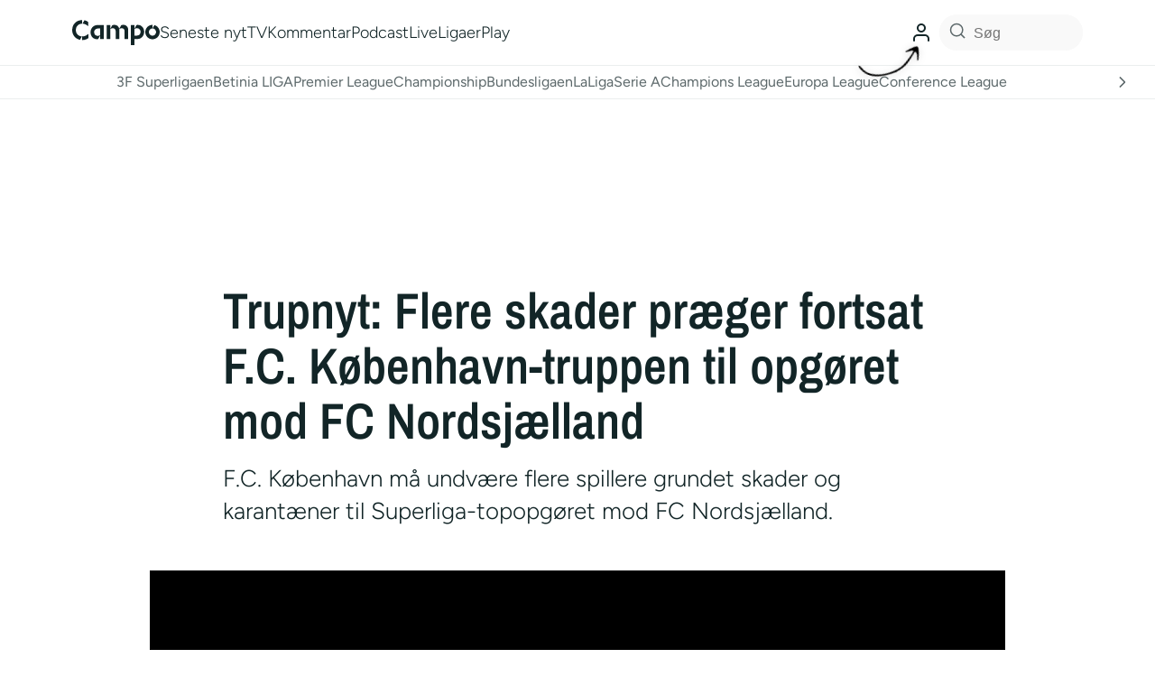

--- FILE ---
content_type: text/html; charset=UTF-8
request_url: https://campo.dk/2023/04/01/trupnyt-flere-skader-praeger-fortsat-f-c-koebenhavn-truppen-til-opgoeret-mod-fc-nordsjaelland/
body_size: 85943
content:
<!DOCTYPE html>
<html lang="da-DK">
  <head>
    <meta name='robots' content='index, follow, max-image-preview:large, max-snippet:-1, max-video-preview:-1' />
          <!-- Google Tag Manager -->
          <script>(function(w,d,s,l,i){w[l]=w[l]||[];w[l].push({'gtm.start':
          new Date().getTime(),event:'gtm.js'});var f=d.getElementsByTagName(s)[0],
          j=d.createElement(s),dl=l!='dataLayer'?'&l='+l:'';j.async=true;j.src=
          'https://www.googletagmanager.com/gtm.js?id='+i+dl;f.parentNode.insertBefore(j,f);
          })(window,document,'script','dataLayer','GTM-N7N3CRZ');</script>
          <!-- End Google Tag Manager -->
        
	<!-- This site is optimized with the Yoast SEO plugin v26.7 - https://yoast.com/wordpress/plugins/seo/ -->
	<title>Trupnyt: Flere skader præger fortsat F.C. København-truppen til opgøret mod FC Nordsjælland</title>
	<meta name="description" content="F.C. København må undvære flere spillere grundet skader og karantæner til Superliga-topopgøret mod FC Nordsjælland." />
	<link rel="canonical" href="https://campo.dk/2023/04/01/trupnyt-flere-skader-praeger-fortsat-f-c-koebenhavn-truppen-til-opgoeret-mod-fc-nordsjaelland/" />
	<meta property="og:locale" content="da_DK" />
	<meta property="og:type" content="article" />
	<meta property="og:title" content="Trupnyt: Flere skader præger fortsat F.C. København-truppen til opgøret mod FC Nordsjælland" />
	<meta property="og:description" content="F.C. København må undvære flere spillere grundet skader og karantæner til Superliga-topopgøret mod FC Nordsjælland." />
	<meta property="og:url" content="https://campo.dk/2023/04/01/trupnyt-flere-skader-praeger-fortsat-f-c-koebenhavn-truppen-til-opgoeret-mod-fc-nordsjaelland/" />
	<meta property="og:site_name" content="Campo" />
	<meta property="article:published_time" content="2023-04-01T11:36:19+00:00" />
	<meta property="article:modified_time" content="2023-04-01T11:42:55+00:00" />
	<meta property="og:image" content="https://campo.dk/wp-content/uploads/2023/04/20220906-194302-l-2429x1820ma-1-1149x404.jpg" />
	<meta property="og:image:width" content="1149" />
	<meta property="og:image:height" content="404" />
	<meta property="og:image:type" content="image/jpeg" />
	<meta name="author" content="Malthe Bendix Søgaard" />
	<meta name="twitter:card" content="summary_large_image" />
	<meta name="twitter:label1" content="Skrevet af" />
	<meta name="twitter:data1" content="Malthe Bendix Søgaard" />
	<meta name="twitter:label2" content="Estimeret læsetid" />
	<meta name="twitter:data2" content="2 minutter" />
	<script type="application/ld+json" class="yoast-schema-graph">{"@context":"https://schema.org","@graph":[{"@type":"NewsArticle","@id":"https://campo.dk/2023/04/01/trupnyt-flere-skader-praeger-fortsat-f-c-koebenhavn-truppen-til-opgoeret-mod-fc-nordsjaelland/#article","isPartOf":{"@id":"https://campo.dk/2023/04/01/trupnyt-flere-skader-praeger-fortsat-f-c-koebenhavn-truppen-til-opgoeret-mod-fc-nordsjaelland/"},"author":{"name":"Malthe Bendix Søgaard","@id":"https://campo.dk/#/schema/person/8d8c85cf4e7624001bc87df28154ee3f"},"headline":"Trupnyt: Flere skader præger fortsat F.C. København-truppen til opgøret mod FC Nordsjælland","datePublished":"2023-04-01T11:36:19+00:00","dateModified":"2023-04-01T11:42:55+00:00","mainEntityOfPage":{"@id":"https://campo.dk/2023/04/01/trupnyt-flere-skader-praeger-fortsat-f-c-koebenhavn-truppen-til-opgoeret-mod-fc-nordsjaelland/"},"wordCount":229,"publisher":{"@id":"https://campo.dk/#organization"},"image":{"@id":"https://campo.dk/2023/04/01/trupnyt-flere-skader-praeger-fortsat-f-c-koebenhavn-truppen-til-opgoeret-mod-fc-nordsjaelland/#primaryimage"},"thumbnailUrl":"https://campo.dk/wp-content/uploads/2023/04/20220906-194302-l-2429x1820ma-1.jpg","inLanguage":"da-DK"},{"@type":"WebPage","@id":"https://campo.dk/2023/04/01/trupnyt-flere-skader-praeger-fortsat-f-c-koebenhavn-truppen-til-opgoeret-mod-fc-nordsjaelland/","url":"https://campo.dk/2023/04/01/trupnyt-flere-skader-praeger-fortsat-f-c-koebenhavn-truppen-til-opgoeret-mod-fc-nordsjaelland/","name":"Trupnyt: Flere skader præger fortsat F.C. København-truppen til opgøret mod FC Nordsjælland","isPartOf":{"@id":"https://campo.dk/#website"},"primaryImageOfPage":{"@id":"https://campo.dk/2023/04/01/trupnyt-flere-skader-praeger-fortsat-f-c-koebenhavn-truppen-til-opgoeret-mod-fc-nordsjaelland/#primaryimage"},"image":{"@id":"https://campo.dk/2023/04/01/trupnyt-flere-skader-praeger-fortsat-f-c-koebenhavn-truppen-til-opgoeret-mod-fc-nordsjaelland/#primaryimage"},"thumbnailUrl":"https://campo.dk/wp-content/uploads/2023/04/20220906-194302-l-2429x1820ma-1.jpg","datePublished":"2023-04-01T11:36:19+00:00","dateModified":"2023-04-01T11:42:55+00:00","description":"F.C. København må undvære flere spillere grundet skader og karantæner til Superliga-topopgøret mod FC Nordsjælland.","breadcrumb":{"@id":"https://campo.dk/2023/04/01/trupnyt-flere-skader-praeger-fortsat-f-c-koebenhavn-truppen-til-opgoeret-mod-fc-nordsjaelland/#breadcrumb"},"inLanguage":"da-DK","potentialAction":[{"@type":"ReadAction","target":["https://campo.dk/2023/04/01/trupnyt-flere-skader-praeger-fortsat-f-c-koebenhavn-truppen-til-opgoeret-mod-fc-nordsjaelland/"]}]},{"@type":"ImageObject","inLanguage":"da-DK","@id":"https://campo.dk/2023/04/01/trupnyt-flere-skader-praeger-fortsat-f-c-koebenhavn-truppen-til-opgoeret-mod-fc-nordsjaelland/#primaryimage","url":"https://campo.dk/wp-content/uploads/2023/04/20220906-194302-l-2429x1820ma-1.jpg","contentUrl":"https://campo.dk/wp-content/uploads/2023/04/20220906-194302-l-2429x1820ma-1.jpg","width":2429,"height":1820,"caption":"Foto: Liselotte Sabroe/Ritzau Scanpix"},{"@type":"BreadcrumbList","@id":"https://campo.dk/2023/04/01/trupnyt-flere-skader-praeger-fortsat-f-c-koebenhavn-truppen-til-opgoeret-mod-fc-nordsjaelland/#breadcrumb","itemListElement":[{"@type":"ListItem","position":1,"name":"Home","item":"https://campo.dk/"},{"@type":"ListItem","position":2,"name":"Nyheder","item":"https://campo.dk/nyheder/"},{"@type":"ListItem","position":3,"name":"Trupnyt: Flere skader præger fortsat F.C. København-truppen til opgøret mod FC Nordsjælland"}]},{"@type":"WebSite","@id":"https://campo.dk/#website","url":"https://campo.dk/","name":"Campo","description":"","publisher":{"@id":"https://campo.dk/#organization"},"potentialAction":[{"@type":"SearchAction","target":{"@type":"EntryPoint","urlTemplate":"https://campo.dk/?s={search_term_string}"},"query-input":{"@type":"PropertyValueSpecification","valueRequired":true,"valueName":"search_term_string"}}],"inLanguage":"da-DK"},{"@type":"Organization","@id":"https://campo.dk/#organization","name":"Campo.dk","url":"https://campo.dk/","logo":{"@type":"ImageObject","inLanguage":"da-DK","@id":"https://campo.dk/#/schema/logo/image/","url":"https://campo.dk/wp-content/uploads/2021/08/favicon.png","contentUrl":"https://campo.dk/wp-content/uploads/2021/08/favicon.png","width":1082,"height":1082,"caption":"Campo.dk"},"image":{"@id":"https://campo.dk/#/schema/logo/image/"}},{"@type":"Person","@id":"https://campo.dk/#/schema/person/8d8c85cf4e7624001bc87df28154ee3f","name":"Malthe Bendix Søgaard","image":{"@type":"ImageObject","inLanguage":"da-DK","@id":"https://campo.dk/#/schema/person/image/","url":"https://campo.dk/wp-content/uploads/2024/04/cropped-malthe-96x96.jpg","contentUrl":"https://campo.dk/wp-content/uploads/2024/04/cropped-malthe-96x96.jpg","caption":"Malthe Bendix Søgaard"},"description":"Malthe er campo.dk’s fynske islæt og har fået meget af sin fodboldopdragelse hos det striwede fodboldflagskib. Yndlingsspilleren er Thomas Helveg, og faktisk blev han i sin tid tilbudt at drikke en øl med OB-legenden, hvis han altså selv stod for at give første omgang på Tinsoldaten i Odense – den gik dog ikke. Foruden Superliga-bold har Malthe en stor passion for Premier League, hvor specielt Didier Drogba var det helt store forbillede i de unge år.","url":"https://campo.dk/author/malthe/"}]}</script>
	<!-- / Yoast SEO plugin. -->


<link rel='dns-prefetch' href='//cdn.jsdelivr.net' />
<link rel='dns-prefetch' href='//campo.dk' />
<script type="text/javascript" id="wpp-js" src="https://campo.dk/wp-content/plugins/wordpress-popular-posts/assets/js/wpp.min.js?ver=7.3.6" data-sampling="1" data-sampling-rate="10" data-api-url="https://campo.dk/wp-json/wordpress-popular-posts" data-post-id="168889" data-token="f852bf3036" data-lang="0" data-debug="0"></script>
        <script async src="https://securepubads.g.doubleclick.net/tag/js/gpt.js"></script>
        <script>
          window.googletag = window.googletag || {cmd: []};

          googletag.cmd.push(function() {
            /*
            var interstitialSlot = googletag.defineOutOfPageSlot('/21809957681,22582916309/campo/campo.dk/interstitial', googletag.enums.OutOfPageFormat.INTERSTITIAL);
            if (interstitialSlot) {
              interstitialSlot.addService(googletag.pubads());
              googletag.pubads().refresh([interstitialSlot]);
            }
            */
          });

          function isMobile() {
            return window.innerWidth <= 768;
          }

          function isDesktop() {
            return window.innerWidth >= 1024;
          }

          googletag.cmd.push(function() {
            try {
              // Desktop-only ads (≥1024px)
              if (isDesktop()) {
                googletag.defineSlot('/22582916309/Campo/billboard_1', [[930, 180], [970, 170]], 'div-gpt-ad-billboard_1').addService(googletag.pubads());
                googletag.defineSlot('/22582916309/Campo/billboard_2', [[728, 90], [930, 600], [970, 570], [930, 180], [970, 550]], 'div-gpt-ad-billboard_2').addService(googletag.pubads());
                googletag.defineSlot('/22582916309/Campo/billboard_3', [[728, 90], [930, 600], [970, 540], [930, 180], [970, 570]], 'div-gpt-ad-billboard_3').addService(googletag.pubads());
                googletag.defineSlot('/22582916309/Campo/billboard_4', [[728, 90], [930, 600], [970, 540], [930, 180], [970, 570]], 'div-gpt-ad-billboard_4').addService(googletag.pubads());
                googletag.defineSlot('/22582916309/Campo/billboard_4', [[728, 90], [930, 600], [970, 540], [930, 180], [970, 570]], 'div-gpt-ad-billboard_5').addService(googletag.pubads());
                googletag.defineSlot('/22582916309/Campo/billboard_4', [[728, 90], [930, 600], [970, 540], [930, 180], [970, 570]], 'div-gpt-ad-billboard_6').addService(googletag.pubads());
                googletag.defineSlot('/22582916309/Campo/billboard_4', [[728, 90], [930, 600], [970, 540], [930, 180], [970, 570]], 'div-gpt-ad-billboard_7').addService(googletag.pubads());
                googletag.defineSlot('/22582916309/Campo/billboard_4', [[728, 90], [930, 600], [970, 540], [930, 180], [970, 570]], 'div-gpt-ad-billboard_8').addService(googletag.pubads());
                googletag.defineSlot('/22582916309/Campo/billboard_4', [[728, 90], [930, 600], [970, 540], [930, 180], [970, 570]], 'div-gpt-ad-billboard_9').addService(googletag.pubads());
                googletag.defineSlot('/22582916309/Campo/billboard_4', [[728, 90], [930, 600], [970, 540], [930, 180], [970, 570]], 'div-gpt-ad-billboard_10').addService(googletag.pubads());
                googletag.defineSlot('/22582916309/Campo/sticky_1', [[160, 600], [300, 600]], 'div-gpt-ad-sticky_1').addService(googletag.pubads());
                googletag.defineSlot('/22582916309/Campo/sticky_2', [[300, 600], [160, 600]], 'div-gpt-ad-sticky_2').addService(googletag.pubads());
              }

              // Mobile-only ads (≤768px)
              if (isMobile()) {
                //googletag.defineSlot('/22582916309/Campo/mobile_1', [[320, 160], [300, 250], [300, 240], [300, 210], [320, 320]], 'div-gpt-ad-mobile_1').addService(googletag.pubads());
                googletag.defineSlot('/22582916309/Campo/mobile_1', [[320, 160], [300, 250], [300, 240], [300, 210], [320, 320]], 'div-gpt-ad-mobile_1').addService(googletag.pubads());
                googletag.defineSlot('/22582916309/Campo/mobile_2', [[300, 100], [300, 250], [300, 240], [320, 160], [300, 210], [320, 320]], 'div-gpt-ad-mobile_2').addService(googletag.pubads());
                googletag.defineSlot('/22582916309/Campo/mobile_3', [[320, 160], [320, 320], [300, 250], [300, 240], [300, 230]], 'div-gpt-ad-mobile_3').addService(googletag.pubads());
                googletag.defineSlot('/22582916309/Campo/mobile_4', [[320, 160], [320, 320], [300, 250], [300, 240], [300, 230]], 'div-gpt-ad-mobile_4').addService(googletag.pubads());
                googletag.defineSlot('/22582916309/Campo/mobile_5', [[320, 160], [320, 320], [300, 250], [300, 240], [300, 230]], 'div-gpt-ad-mobile_5').addService(googletag.pubads());
                googletag.defineSlot('/22582916309/Campo/mobile_6', ['fluid', [320, 320]], 'div-gpt-ad-mobile_6').addService(googletag.pubads());
                googletag.defineSlot('/22582916309/Campo/mobile_4', [[320, 160], [320, 320], [300, 250], [300, 240], [300, 230]], 'div-gpt-ad-mobile_7').addService(googletag.pubads());
                googletag.defineSlot('/22582916309/Campo/mobile_4', [[320, 160], [320, 320], [300, 250], [300, 240], [300, 230]], 'div-gpt-ad-mobile_8').addService(googletag.pubads());
                googletag.defineSlot('/22582916309/Campo/mobile_4', [[320, 160], [320, 320], [300, 250], [300, 240], [300, 230]], 'div-gpt-ad-mobile_9').addService(googletag.pubads());
                googletag.defineSlot('/22582916309/Campo/mobile_4', [[320, 160], [320, 320], [300, 250], [300, 240], [300, 230]], 'div-gpt-ad-mobile_10').addService(googletag.pubads())
                googletag.defineSlot('/22582916309/Campo/topscroll_mobile', [[1, 1], [1, 2], [300, 220]], 'div-gpt-ad-topscroll_mobile').addService(googletag.pubads());
              }

              // Tablet & Desktop ads (>768px)
              if (!isMobile()) {
                googletag.defineSlot('/22582916309/Campo/rectangle_1', [300, 250], 'div-gpt-ad-rectangle_1').addService(googletag.pubads());
                googletag.defineSlot('/22582916309/Campo/rectangle_2', [300, 250], 'div-gpt-ad-rectangle_2').addService(googletag.pubads());
                googletag.defineSlot('/22582916309/Campo/rectangle_3', [300, 250], 'div-gpt-ad-rectangle_3').addService(googletag.pubads());
                googletag.defineSlot('/22582916309/Campo/rectangle_4', [300, 250], 'div-gpt-ad-rectangle_4').addService(googletag.pubads());
                googletag.defineSlot('/22582916309/Campo/sidebar_1', [300, 250], 'div-gpt-ad-sidebar_1').addService(googletag.pubads());
                googletag.defineSlot('/22582916309/Campo/sidebar_2', [300, 250], 'div-gpt-ad-sidebar_2').addService(googletag.pubads());
                googletag.defineSlot('/22582916309/Campo/sidebar_3', [300, 250], 'div-gpt-ad-sidebar_3').addService(googletag.pubads());
                googletag.defineSlot('/22582916309/Campo/topscroll_desktop', [[1, 1], [1, 2]], 'div-gpt-ad-topscroll_desktop').addService(googletag.pubads());
              }

              // Replaced by STEP
              // googletag.defineOutOfPageSlot('/22582916309/Campo/interstitial', googletag.enums.OutOfPageFormat.INTERSTITIAL).addService(googletag.pubads());

              googletag.pubads().enableSingleRequest();
              googletag.enableServices();
            } catch (error) {
              console.error('Error initializing ads:', error);
            }
          });

          /*
          window.addEventListener('resize', function() {
            googletag.cmd.push(function() {
              googletag.pubads().refresh();
            });
          });
          */
        </script>
        <link rel="alternate" title="oEmbed (JSON)" type="application/json+oembed" href="https://campo.dk/wp-json/oembed/1.0/embed?url=https%3A%2F%2Fcampo.dk%2F2023%2F04%2F01%2Ftrupnyt-flere-skader-praeger-fortsat-f-c-koebenhavn-truppen-til-opgoeret-mod-fc-nordsjaelland%2F" />
<link rel="alternate" title="oEmbed (XML)" type="text/xml+oembed" href="https://campo.dk/wp-json/oembed/1.0/embed?url=https%3A%2F%2Fcampo.dk%2F2023%2F04%2F01%2Ftrupnyt-flere-skader-praeger-fortsat-f-c-koebenhavn-truppen-til-opgoeret-mod-fc-nordsjaelland%2F&#038;format=xml" />
<style id='wp-img-auto-sizes-contain-inline-css' type='text/css'>
img:is([sizes=auto i],[sizes^="auto," i]){contain-intrinsic-size:3000px 1500px}
/*# sourceURL=wp-img-auto-sizes-contain-inline-css */
</style>
<style id='wp-block-library-inline-css' type='text/css'>
:root{--wp-block-synced-color:#7a00df;--wp-block-synced-color--rgb:122,0,223;--wp-bound-block-color:var(--wp-block-synced-color);--wp-editor-canvas-background:#ddd;--wp-admin-theme-color:#007cba;--wp-admin-theme-color--rgb:0,124,186;--wp-admin-theme-color-darker-10:#006ba1;--wp-admin-theme-color-darker-10--rgb:0,107,160.5;--wp-admin-theme-color-darker-20:#005a87;--wp-admin-theme-color-darker-20--rgb:0,90,135;--wp-admin-border-width-focus:2px}@media (min-resolution:192dpi){:root{--wp-admin-border-width-focus:1.5px}}.wp-element-button{cursor:pointer}:root .has-very-light-gray-background-color{background-color:#eee}:root .has-very-dark-gray-background-color{background-color:#313131}:root .has-very-light-gray-color{color:#eee}:root .has-very-dark-gray-color{color:#313131}:root .has-vivid-green-cyan-to-vivid-cyan-blue-gradient-background{background:linear-gradient(135deg,#00d084,#0693e3)}:root .has-purple-crush-gradient-background{background:linear-gradient(135deg,#34e2e4,#4721fb 50%,#ab1dfe)}:root .has-hazy-dawn-gradient-background{background:linear-gradient(135deg,#faaca8,#dad0ec)}:root .has-subdued-olive-gradient-background{background:linear-gradient(135deg,#fafae1,#67a671)}:root .has-atomic-cream-gradient-background{background:linear-gradient(135deg,#fdd79a,#004a59)}:root .has-nightshade-gradient-background{background:linear-gradient(135deg,#330968,#31cdcf)}:root .has-midnight-gradient-background{background:linear-gradient(135deg,#020381,#2874fc)}:root{--wp--preset--font-size--normal:16px;--wp--preset--font-size--huge:42px}.has-regular-font-size{font-size:1em}.has-larger-font-size{font-size:2.625em}.has-normal-font-size{font-size:var(--wp--preset--font-size--normal)}.has-huge-font-size{font-size:var(--wp--preset--font-size--huge)}.has-text-align-center{text-align:center}.has-text-align-left{text-align:left}.has-text-align-right{text-align:right}.has-fit-text{white-space:nowrap!important}#end-resizable-editor-section{display:none}.aligncenter{clear:both}.items-justified-left{justify-content:flex-start}.items-justified-center{justify-content:center}.items-justified-right{justify-content:flex-end}.items-justified-space-between{justify-content:space-between}.screen-reader-text{border:0;clip-path:inset(50%);height:1px;margin:-1px;overflow:hidden;padding:0;position:absolute;width:1px;word-wrap:normal!important}.screen-reader-text:focus{background-color:#ddd;clip-path:none;color:#444;display:block;font-size:1em;height:auto;left:5px;line-height:normal;padding:15px 23px 14px;text-decoration:none;top:5px;width:auto;z-index:100000}html :where(.has-border-color){border-style:solid}html :where([style*=border-top-color]){border-top-style:solid}html :where([style*=border-right-color]){border-right-style:solid}html :where([style*=border-bottom-color]){border-bottom-style:solid}html :where([style*=border-left-color]){border-left-style:solid}html :where([style*=border-width]){border-style:solid}html :where([style*=border-top-width]){border-top-style:solid}html :where([style*=border-right-width]){border-right-style:solid}html :where([style*=border-bottom-width]){border-bottom-style:solid}html :where([style*=border-left-width]){border-left-style:solid}html :where(img[class*=wp-image-]){height:auto;max-width:100%}:where(figure){margin:0 0 1em}html :where(.is-position-sticky){--wp-admin--admin-bar--position-offset:var(--wp-admin--admin-bar--height,0px)}@media screen and (max-width:600px){html :where(.is-position-sticky){--wp-admin--admin-bar--position-offset:0px}}

/*# sourceURL=wp-block-library-inline-css */
</style><style id='wp-block-post-excerpt-inline-css' type='text/css'>
:where(.wp-block-post-excerpt){box-sizing:border-box;margin-bottom:var(--wp--style--block-gap);margin-top:var(--wp--style--block-gap)}.wp-block-post-excerpt__excerpt{margin-bottom:0;margin-top:0}.wp-block-post-excerpt__more-text{margin-bottom:0;margin-top:var(--wp--style--block-gap)}.wp-block-post-excerpt__more-link{display:inline-block}
/*# sourceURL=https://campo.dk/wp-includes/blocks/post-excerpt/style.min.css */
</style>
<style id='wp-block-post-featured-image-inline-css' type='text/css'>
.wp-block-post-featured-image{margin-left:0;margin-right:0}.wp-block-post-featured-image a{display:block;height:100%}.wp-block-post-featured-image :where(img){box-sizing:border-box;height:auto;max-width:100%;vertical-align:bottom;width:100%}.wp-block-post-featured-image.alignfull img,.wp-block-post-featured-image.alignwide img{width:100%}.wp-block-post-featured-image .wp-block-post-featured-image__overlay.has-background-dim{background-color:#000;inset:0;position:absolute}.wp-block-post-featured-image{position:relative}.wp-block-post-featured-image .wp-block-post-featured-image__overlay.has-background-gradient{background-color:initial}.wp-block-post-featured-image .wp-block-post-featured-image__overlay.has-background-dim-0{opacity:0}.wp-block-post-featured-image .wp-block-post-featured-image__overlay.has-background-dim-10{opacity:.1}.wp-block-post-featured-image .wp-block-post-featured-image__overlay.has-background-dim-20{opacity:.2}.wp-block-post-featured-image .wp-block-post-featured-image__overlay.has-background-dim-30{opacity:.3}.wp-block-post-featured-image .wp-block-post-featured-image__overlay.has-background-dim-40{opacity:.4}.wp-block-post-featured-image .wp-block-post-featured-image__overlay.has-background-dim-50{opacity:.5}.wp-block-post-featured-image .wp-block-post-featured-image__overlay.has-background-dim-60{opacity:.6}.wp-block-post-featured-image .wp-block-post-featured-image__overlay.has-background-dim-70{opacity:.7}.wp-block-post-featured-image .wp-block-post-featured-image__overlay.has-background-dim-80{opacity:.8}.wp-block-post-featured-image .wp-block-post-featured-image__overlay.has-background-dim-90{opacity:.9}.wp-block-post-featured-image .wp-block-post-featured-image__overlay.has-background-dim-100{opacity:1}.wp-block-post-featured-image:where(.alignleft,.alignright){width:100%}
/*# sourceURL=https://campo.dk/wp-includes/blocks/post-featured-image/style.min.css */
</style>
<style id='wp-block-post-title-inline-css' type='text/css'>
.wp-block-post-title{box-sizing:border-box;word-break:break-word}.wp-block-post-title :where(a){display:inline-block;font-family:inherit;font-size:inherit;font-style:inherit;font-weight:inherit;letter-spacing:inherit;line-height:inherit;text-decoration:inherit}
/*# sourceURL=https://campo.dk/wp-includes/blocks/post-title/style.min.css */
</style>
<style id='wp-block-group-inline-css' type='text/css'>
.wp-block-group{box-sizing:border-box}:where(.wp-block-group.wp-block-group-is-layout-constrained){position:relative}
/*# sourceURL=https://campo.dk/wp-includes/blocks/group/style.min.css */
</style>
<style id='wp-block-paragraph-inline-css' type='text/css'>
.is-small-text{font-size:.875em}.is-regular-text{font-size:1em}.is-large-text{font-size:2.25em}.is-larger-text{font-size:3em}.has-drop-cap:not(:focus):first-letter{float:left;font-size:8.4em;font-style:normal;font-weight:100;line-height:.68;margin:.05em .1em 0 0;text-transform:uppercase}body.rtl .has-drop-cap:not(:focus):first-letter{float:none;margin-left:.1em}p.has-drop-cap.has-background{overflow:hidden}:root :where(p.has-background){padding:1.25em 2.375em}:where(p.has-text-color:not(.has-link-color)) a{color:inherit}p.has-text-align-left[style*="writing-mode:vertical-lr"],p.has-text-align-right[style*="writing-mode:vertical-rl"]{rotate:180deg}
/*# sourceURL=https://campo.dk/wp-includes/blocks/paragraph/style.min.css */
</style>
<style id='wp-block-social-links-inline-css' type='text/css'>
.wp-block-social-links{background:none;box-sizing:border-box;margin-left:0;padding-left:0;padding-right:0;text-indent:0}.wp-block-social-links .wp-social-link a,.wp-block-social-links .wp-social-link a:hover{border-bottom:0;box-shadow:none;text-decoration:none}.wp-block-social-links .wp-social-link svg{height:1em;width:1em}.wp-block-social-links .wp-social-link span:not(.screen-reader-text){font-size:.65em;margin-left:.5em;margin-right:.5em}.wp-block-social-links.has-small-icon-size{font-size:16px}.wp-block-social-links,.wp-block-social-links.has-normal-icon-size{font-size:24px}.wp-block-social-links.has-large-icon-size{font-size:36px}.wp-block-social-links.has-huge-icon-size{font-size:48px}.wp-block-social-links.aligncenter{display:flex;justify-content:center}.wp-block-social-links.alignright{justify-content:flex-end}.wp-block-social-link{border-radius:9999px;display:block}@media not (prefers-reduced-motion){.wp-block-social-link{transition:transform .1s ease}}.wp-block-social-link{height:auto}.wp-block-social-link a{align-items:center;display:flex;line-height:0}.wp-block-social-link:hover{transform:scale(1.1)}.wp-block-social-links .wp-block-social-link.wp-social-link{display:inline-block;margin:0;padding:0}.wp-block-social-links .wp-block-social-link.wp-social-link .wp-block-social-link-anchor,.wp-block-social-links .wp-block-social-link.wp-social-link .wp-block-social-link-anchor svg,.wp-block-social-links .wp-block-social-link.wp-social-link .wp-block-social-link-anchor:active,.wp-block-social-links .wp-block-social-link.wp-social-link .wp-block-social-link-anchor:hover,.wp-block-social-links .wp-block-social-link.wp-social-link .wp-block-social-link-anchor:visited{color:currentColor;fill:currentColor}:where(.wp-block-social-links:not(.is-style-logos-only)) .wp-social-link{background-color:#f0f0f0;color:#444}:where(.wp-block-social-links:not(.is-style-logos-only)) .wp-social-link-amazon{background-color:#f90;color:#fff}:where(.wp-block-social-links:not(.is-style-logos-only)) .wp-social-link-bandcamp{background-color:#1ea0c3;color:#fff}:where(.wp-block-social-links:not(.is-style-logos-only)) .wp-social-link-behance{background-color:#0757fe;color:#fff}:where(.wp-block-social-links:not(.is-style-logos-only)) .wp-social-link-bluesky{background-color:#0a7aff;color:#fff}:where(.wp-block-social-links:not(.is-style-logos-only)) .wp-social-link-codepen{background-color:#1e1f26;color:#fff}:where(.wp-block-social-links:not(.is-style-logos-only)) .wp-social-link-deviantart{background-color:#02e49b;color:#fff}:where(.wp-block-social-links:not(.is-style-logos-only)) .wp-social-link-discord{background-color:#5865f2;color:#fff}:where(.wp-block-social-links:not(.is-style-logos-only)) .wp-social-link-dribbble{background-color:#e94c89;color:#fff}:where(.wp-block-social-links:not(.is-style-logos-only)) .wp-social-link-dropbox{background-color:#4280ff;color:#fff}:where(.wp-block-social-links:not(.is-style-logos-only)) .wp-social-link-etsy{background-color:#f45800;color:#fff}:where(.wp-block-social-links:not(.is-style-logos-only)) .wp-social-link-facebook{background-color:#0866ff;color:#fff}:where(.wp-block-social-links:not(.is-style-logos-only)) .wp-social-link-fivehundredpx{background-color:#000;color:#fff}:where(.wp-block-social-links:not(.is-style-logos-only)) .wp-social-link-flickr{background-color:#0461dd;color:#fff}:where(.wp-block-social-links:not(.is-style-logos-only)) .wp-social-link-foursquare{background-color:#e65678;color:#fff}:where(.wp-block-social-links:not(.is-style-logos-only)) .wp-social-link-github{background-color:#24292d;color:#fff}:where(.wp-block-social-links:not(.is-style-logos-only)) .wp-social-link-goodreads{background-color:#eceadd;color:#382110}:where(.wp-block-social-links:not(.is-style-logos-only)) .wp-social-link-google{background-color:#ea4434;color:#fff}:where(.wp-block-social-links:not(.is-style-logos-only)) .wp-social-link-gravatar{background-color:#1d4fc4;color:#fff}:where(.wp-block-social-links:not(.is-style-logos-only)) .wp-social-link-instagram{background-color:#f00075;color:#fff}:where(.wp-block-social-links:not(.is-style-logos-only)) .wp-social-link-lastfm{background-color:#e21b24;color:#fff}:where(.wp-block-social-links:not(.is-style-logos-only)) .wp-social-link-linkedin{background-color:#0d66c2;color:#fff}:where(.wp-block-social-links:not(.is-style-logos-only)) .wp-social-link-mastodon{background-color:#3288d4;color:#fff}:where(.wp-block-social-links:not(.is-style-logos-only)) .wp-social-link-medium{background-color:#000;color:#fff}:where(.wp-block-social-links:not(.is-style-logos-only)) .wp-social-link-meetup{background-color:#f6405f;color:#fff}:where(.wp-block-social-links:not(.is-style-logos-only)) .wp-social-link-patreon{background-color:#000;color:#fff}:where(.wp-block-social-links:not(.is-style-logos-only)) .wp-social-link-pinterest{background-color:#e60122;color:#fff}:where(.wp-block-social-links:not(.is-style-logos-only)) .wp-social-link-pocket{background-color:#ef4155;color:#fff}:where(.wp-block-social-links:not(.is-style-logos-only)) .wp-social-link-reddit{background-color:#ff4500;color:#fff}:where(.wp-block-social-links:not(.is-style-logos-only)) .wp-social-link-skype{background-color:#0478d7;color:#fff}:where(.wp-block-social-links:not(.is-style-logos-only)) .wp-social-link-snapchat{background-color:#fefc00;color:#fff;stroke:#000}:where(.wp-block-social-links:not(.is-style-logos-only)) .wp-social-link-soundcloud{background-color:#ff5600;color:#fff}:where(.wp-block-social-links:not(.is-style-logos-only)) .wp-social-link-spotify{background-color:#1bd760;color:#fff}:where(.wp-block-social-links:not(.is-style-logos-only)) .wp-social-link-telegram{background-color:#2aabee;color:#fff}:where(.wp-block-social-links:not(.is-style-logos-only)) .wp-social-link-threads{background-color:#000;color:#fff}:where(.wp-block-social-links:not(.is-style-logos-only)) .wp-social-link-tiktok{background-color:#000;color:#fff}:where(.wp-block-social-links:not(.is-style-logos-only)) .wp-social-link-tumblr{background-color:#011835;color:#fff}:where(.wp-block-social-links:not(.is-style-logos-only)) .wp-social-link-twitch{background-color:#6440a4;color:#fff}:where(.wp-block-social-links:not(.is-style-logos-only)) .wp-social-link-twitter{background-color:#1da1f2;color:#fff}:where(.wp-block-social-links:not(.is-style-logos-only)) .wp-social-link-vimeo{background-color:#1eb7ea;color:#fff}:where(.wp-block-social-links:not(.is-style-logos-only)) .wp-social-link-vk{background-color:#4680c2;color:#fff}:where(.wp-block-social-links:not(.is-style-logos-only)) .wp-social-link-wordpress{background-color:#3499cd;color:#fff}:where(.wp-block-social-links:not(.is-style-logos-only)) .wp-social-link-whatsapp{background-color:#25d366;color:#fff}:where(.wp-block-social-links:not(.is-style-logos-only)) .wp-social-link-x{background-color:#000;color:#fff}:where(.wp-block-social-links:not(.is-style-logos-only)) .wp-social-link-yelp{background-color:#d32422;color:#fff}:where(.wp-block-social-links:not(.is-style-logos-only)) .wp-social-link-youtube{background-color:red;color:#fff}:where(.wp-block-social-links.is-style-logos-only) .wp-social-link{background:none}:where(.wp-block-social-links.is-style-logos-only) .wp-social-link svg{height:1.25em;width:1.25em}:where(.wp-block-social-links.is-style-logos-only) .wp-social-link-amazon{color:#f90}:where(.wp-block-social-links.is-style-logos-only) .wp-social-link-bandcamp{color:#1ea0c3}:where(.wp-block-social-links.is-style-logos-only) .wp-social-link-behance{color:#0757fe}:where(.wp-block-social-links.is-style-logos-only) .wp-social-link-bluesky{color:#0a7aff}:where(.wp-block-social-links.is-style-logos-only) .wp-social-link-codepen{color:#1e1f26}:where(.wp-block-social-links.is-style-logos-only) .wp-social-link-deviantart{color:#02e49b}:where(.wp-block-social-links.is-style-logos-only) .wp-social-link-discord{color:#5865f2}:where(.wp-block-social-links.is-style-logos-only) .wp-social-link-dribbble{color:#e94c89}:where(.wp-block-social-links.is-style-logos-only) .wp-social-link-dropbox{color:#4280ff}:where(.wp-block-social-links.is-style-logos-only) .wp-social-link-etsy{color:#f45800}:where(.wp-block-social-links.is-style-logos-only) .wp-social-link-facebook{color:#0866ff}:where(.wp-block-social-links.is-style-logos-only) .wp-social-link-fivehundredpx{color:#000}:where(.wp-block-social-links.is-style-logos-only) .wp-social-link-flickr{color:#0461dd}:where(.wp-block-social-links.is-style-logos-only) .wp-social-link-foursquare{color:#e65678}:where(.wp-block-social-links.is-style-logos-only) .wp-social-link-github{color:#24292d}:where(.wp-block-social-links.is-style-logos-only) .wp-social-link-goodreads{color:#382110}:where(.wp-block-social-links.is-style-logos-only) .wp-social-link-google{color:#ea4434}:where(.wp-block-social-links.is-style-logos-only) .wp-social-link-gravatar{color:#1d4fc4}:where(.wp-block-social-links.is-style-logos-only) .wp-social-link-instagram{color:#f00075}:where(.wp-block-social-links.is-style-logos-only) .wp-social-link-lastfm{color:#e21b24}:where(.wp-block-social-links.is-style-logos-only) .wp-social-link-linkedin{color:#0d66c2}:where(.wp-block-social-links.is-style-logos-only) .wp-social-link-mastodon{color:#3288d4}:where(.wp-block-social-links.is-style-logos-only) .wp-social-link-medium{color:#000}:where(.wp-block-social-links.is-style-logos-only) .wp-social-link-meetup{color:#f6405f}:where(.wp-block-social-links.is-style-logos-only) .wp-social-link-patreon{color:#000}:where(.wp-block-social-links.is-style-logos-only) .wp-social-link-pinterest{color:#e60122}:where(.wp-block-social-links.is-style-logos-only) .wp-social-link-pocket{color:#ef4155}:where(.wp-block-social-links.is-style-logos-only) .wp-social-link-reddit{color:#ff4500}:where(.wp-block-social-links.is-style-logos-only) .wp-social-link-skype{color:#0478d7}:where(.wp-block-social-links.is-style-logos-only) .wp-social-link-snapchat{color:#fff;stroke:#000}:where(.wp-block-social-links.is-style-logos-only) .wp-social-link-soundcloud{color:#ff5600}:where(.wp-block-social-links.is-style-logos-only) .wp-social-link-spotify{color:#1bd760}:where(.wp-block-social-links.is-style-logos-only) .wp-social-link-telegram{color:#2aabee}:where(.wp-block-social-links.is-style-logos-only) .wp-social-link-threads{color:#000}:where(.wp-block-social-links.is-style-logos-only) .wp-social-link-tiktok{color:#000}:where(.wp-block-social-links.is-style-logos-only) .wp-social-link-tumblr{color:#011835}:where(.wp-block-social-links.is-style-logos-only) .wp-social-link-twitch{color:#6440a4}:where(.wp-block-social-links.is-style-logos-only) .wp-social-link-twitter{color:#1da1f2}:where(.wp-block-social-links.is-style-logos-only) .wp-social-link-vimeo{color:#1eb7ea}:where(.wp-block-social-links.is-style-logos-only) .wp-social-link-vk{color:#4680c2}:where(.wp-block-social-links.is-style-logos-only) .wp-social-link-whatsapp{color:#25d366}:where(.wp-block-social-links.is-style-logos-only) .wp-social-link-wordpress{color:#3499cd}:where(.wp-block-social-links.is-style-logos-only) .wp-social-link-x{color:#000}:where(.wp-block-social-links.is-style-logos-only) .wp-social-link-yelp{color:#d32422}:where(.wp-block-social-links.is-style-logos-only) .wp-social-link-youtube{color:red}.wp-block-social-links.is-style-pill-shape .wp-social-link{width:auto}:root :where(.wp-block-social-links .wp-social-link a){padding:.25em}:root :where(.wp-block-social-links.is-style-logos-only .wp-social-link a){padding:0}:root :where(.wp-block-social-links.is-style-pill-shape .wp-social-link a){padding-left:.6666666667em;padding-right:.6666666667em}.wp-block-social-links:not(.has-icon-color):not(.has-icon-background-color) .wp-social-link-snapchat .wp-block-social-link-label{color:#000}
/*# sourceURL=https://campo.dk/wp-includes/blocks/social-links/style.min.css */
</style>
<style id='global-styles-inline-css' type='text/css'>
:root{--wp--preset--aspect-ratio--square: 1;--wp--preset--aspect-ratio--4-3: 4/3;--wp--preset--aspect-ratio--3-4: 3/4;--wp--preset--aspect-ratio--3-2: 3/2;--wp--preset--aspect-ratio--2-3: 2/3;--wp--preset--aspect-ratio--16-9: 16/9;--wp--preset--aspect-ratio--9-16: 9/16;--wp--preset--color--black: #000000;--wp--preset--color--cyan-bluish-gray: #abb8c3;--wp--preset--color--white: #ffffff;--wp--preset--color--pale-pink: #f78da7;--wp--preset--color--vivid-red: #cf2e2e;--wp--preset--color--luminous-vivid-orange: #ff6900;--wp--preset--color--luminous-vivid-amber: #fcb900;--wp--preset--color--light-green-cyan: #7bdcb5;--wp--preset--color--vivid-green-cyan: #00d084;--wp--preset--color--pale-cyan-blue: #8ed1fc;--wp--preset--color--vivid-cyan-blue: #0693e3;--wp--preset--color--vivid-purple: #9b51e0;--wp--preset--color--primary: var(--color-text-primary,#122527);--wp--preset--color--secondary: var(--color-text-secondary,#5c686a);--wp--preset--color--background-subtle: var(--color-background-subtle,#f9f9f9);--wp--preset--color--background-prominent: var(--color-background-prominent,#e9ebeb);--wp--preset--color--breaking: var(--color-secondary-yellow-400,#FFE837);--wp--preset--gradient--vivid-cyan-blue-to-vivid-purple: linear-gradient(135deg,rgb(6,147,227) 0%,rgb(155,81,224) 100%);--wp--preset--gradient--light-green-cyan-to-vivid-green-cyan: linear-gradient(135deg,rgb(122,220,180) 0%,rgb(0,208,130) 100%);--wp--preset--gradient--luminous-vivid-amber-to-luminous-vivid-orange: linear-gradient(135deg,rgb(252,185,0) 0%,rgb(255,105,0) 100%);--wp--preset--gradient--luminous-vivid-orange-to-vivid-red: linear-gradient(135deg,rgb(255,105,0) 0%,rgb(207,46,46) 100%);--wp--preset--gradient--very-light-gray-to-cyan-bluish-gray: linear-gradient(135deg,rgb(238,238,238) 0%,rgb(169,184,195) 100%);--wp--preset--gradient--cool-to-warm-spectrum: linear-gradient(135deg,rgb(74,234,220) 0%,rgb(151,120,209) 20%,rgb(207,42,186) 40%,rgb(238,44,130) 60%,rgb(251,105,98) 80%,rgb(254,248,76) 100%);--wp--preset--gradient--blush-light-purple: linear-gradient(135deg,rgb(255,206,236) 0%,rgb(152,150,240) 100%);--wp--preset--gradient--blush-bordeaux: linear-gradient(135deg,rgb(254,205,165) 0%,rgb(254,45,45) 50%,rgb(107,0,62) 100%);--wp--preset--gradient--luminous-dusk: linear-gradient(135deg,rgb(255,203,112) 0%,rgb(199,81,192) 50%,rgb(65,88,208) 100%);--wp--preset--gradient--pale-ocean: linear-gradient(135deg,rgb(255,245,203) 0%,rgb(182,227,212) 50%,rgb(51,167,181) 100%);--wp--preset--gradient--electric-grass: linear-gradient(135deg,rgb(202,248,128) 0%,rgb(113,206,126) 100%);--wp--preset--gradient--midnight: linear-gradient(135deg,rgb(2,3,129) 0%,rgb(40,116,252) 100%);--wp--preset--font-size--small: 13px;--wp--preset--font-size--medium: 20px;--wp--preset--font-size--large: 36px;--wp--preset--font-size--x-large: 42px;--wp--preset--font-size--regular: 16px;--wp--preset--spacing--20: 0.44rem;--wp--preset--spacing--30: 0.67rem;--wp--preset--spacing--40: 1rem;--wp--preset--spacing--50: 1.5rem;--wp--preset--spacing--60: 2.25rem;--wp--preset--spacing--70: 3.38rem;--wp--preset--spacing--80: 5.06rem;--wp--preset--shadow--natural: 6px 6px 9px rgba(0, 0, 0, 0.2);--wp--preset--shadow--deep: 12px 12px 50px rgba(0, 0, 0, 0.4);--wp--preset--shadow--sharp: 6px 6px 0px rgba(0, 0, 0, 0.2);--wp--preset--shadow--outlined: 6px 6px 0px -3px rgb(255, 255, 255), 6px 6px rgb(0, 0, 0);--wp--preset--shadow--crisp: 6px 6px 0px rgb(0, 0, 0);--wp--custom--text-max-width: 624px;--wp--custom--spacing-soft-hard: clamp(calc(32 * var(--minfactor)),calc(32 * 1px + (40 - 32) * ((var(--viewport-width) - (402 * 1px)) / (786 - 402))),calc(40 * 1px));;--wp--custom--spacing-soft-normal: clamp(calc(32 * var(--minfactor)),calc(32 * 1px + (40 - 32) * ((var(--viewport-width) - (402 * 1px)) / (786 - 402))),calc(40 * 1px));;--wp--custom--spacing-soft-soft: 0px;--wp--custom--spacing-normal-hard: clamp(calc(32 * var(--minfactor)),calc(32 * 1px + (40 - 32) * ((var(--viewport-width) - (402 * 1px)) / (786 - 402))),calc(40 * 1px));;--wp--custom--spacing-normal-normal: clamp(calc(32 * var(--minfactor)),calc(32 * 1px + (40 - 32) * ((var(--viewport-width) - (402 * 1px)) / (786 - 402))),calc(40 * 1px));;--wp--custom--spacing-normal-soft: clamp(calc(32 * var(--minfactor)),calc(32 * 1px + (40 - 32) * ((var(--viewport-width) - (402 * 1px)) / (786 - 402))),calc(40 * 1px));;--wp--custom--spacing-hard-hard: 0px;--wp--custom--spacing-hard-normal: clamp(calc(32 * var(--minfactor)),calc(32 * 1px + (40 - 32) * ((var(--viewport-width) - (402 * 1px)) / (786 - 402))),calc(40 * 1px));;--wp--custom--spacing-hard-soft: clamp(calc(32 * var(--minfactor)),calc(32 * 1px + (40 - 32) * ((var(--viewport-width) - (402 * 1px)) / (786 - 402))),calc(40 * 1px));;}:root { --wp--style--global--content-size: 786px;--wp--style--global--wide-size: 948px; }:where(body) { margin: 0; }.wp-site-blocks > .alignleft { float: left; margin-right: 2em; }.wp-site-blocks > .alignright { float: right; margin-left: 2em; }.wp-site-blocks > .aligncenter { justify-content: center; margin-left: auto; margin-right: auto; }:where(.is-layout-flex){gap: 0.5em;}:where(.is-layout-grid){gap: 0.5em;}.is-layout-flow > .alignleft{float: left;margin-inline-start: 0;margin-inline-end: 2em;}.is-layout-flow > .alignright{float: right;margin-inline-start: 2em;margin-inline-end: 0;}.is-layout-flow > .aligncenter{margin-left: auto !important;margin-right: auto !important;}.is-layout-constrained > .alignleft{float: left;margin-inline-start: 0;margin-inline-end: 2em;}.is-layout-constrained > .alignright{float: right;margin-inline-start: 2em;margin-inline-end: 0;}.is-layout-constrained > .aligncenter{margin-left: auto !important;margin-right: auto !important;}.is-layout-constrained > :where(:not(.alignleft):not(.alignright):not(.alignfull)){max-width: var(--wp--style--global--content-size);margin-left: auto !important;margin-right: auto !important;}.is-layout-constrained > .alignwide{max-width: var(--wp--style--global--wide-size);}body .is-layout-flex{display: flex;}.is-layout-flex{flex-wrap: wrap;align-items: center;}.is-layout-flex > :is(*, div){margin: 0;}body .is-layout-grid{display: grid;}.is-layout-grid > :is(*, div){margin: 0;}body{background-color: var(--color-background-default);color: var(--color-text-primary);font-size: var(--wp--preset--font-size--regular);line-height: 1.4;padding-top: 0px;padding-right: 0px;padding-bottom: 0px;padding-left: 0px;}a:where(:not(.wp-element-button)){color: var(--wp--preset--color--primary);text-decoration: underline;}:root :where(.wp-element-button, .wp-block-button__link){background-color: #32373c;border-width: 0;color: #fff;font-family: inherit;font-size: inherit;font-style: inherit;font-weight: inherit;letter-spacing: inherit;line-height: inherit;padding-top: calc(0.667em + 2px);padding-right: calc(1.333em + 2px);padding-bottom: calc(0.667em + 2px);padding-left: calc(1.333em + 2px);text-decoration: none;text-transform: inherit;}.has-black-color{color: var(--wp--preset--color--black) !important;}.has-cyan-bluish-gray-color{color: var(--wp--preset--color--cyan-bluish-gray) !important;}.has-white-color{color: var(--wp--preset--color--white) !important;}.has-pale-pink-color{color: var(--wp--preset--color--pale-pink) !important;}.has-vivid-red-color{color: var(--wp--preset--color--vivid-red) !important;}.has-luminous-vivid-orange-color{color: var(--wp--preset--color--luminous-vivid-orange) !important;}.has-luminous-vivid-amber-color{color: var(--wp--preset--color--luminous-vivid-amber) !important;}.has-light-green-cyan-color{color: var(--wp--preset--color--light-green-cyan) !important;}.has-vivid-green-cyan-color{color: var(--wp--preset--color--vivid-green-cyan) !important;}.has-pale-cyan-blue-color{color: var(--wp--preset--color--pale-cyan-blue) !important;}.has-vivid-cyan-blue-color{color: var(--wp--preset--color--vivid-cyan-blue) !important;}.has-vivid-purple-color{color: var(--wp--preset--color--vivid-purple) !important;}.has-primary-color{color: var(--wp--preset--color--primary) !important;}.has-secondary-color{color: var(--wp--preset--color--secondary) !important;}.has-background-subtle-color{color: var(--wp--preset--color--background-subtle) !important;}.has-background-prominent-color{color: var(--wp--preset--color--background-prominent) !important;}.has-breaking-color{color: var(--wp--preset--color--breaking) !important;}.has-black-background-color{background-color: var(--wp--preset--color--black) !important;}.has-cyan-bluish-gray-background-color{background-color: var(--wp--preset--color--cyan-bluish-gray) !important;}.has-white-background-color{background-color: var(--wp--preset--color--white) !important;}.has-pale-pink-background-color{background-color: var(--wp--preset--color--pale-pink) !important;}.has-vivid-red-background-color{background-color: var(--wp--preset--color--vivid-red) !important;}.has-luminous-vivid-orange-background-color{background-color: var(--wp--preset--color--luminous-vivid-orange) !important;}.has-luminous-vivid-amber-background-color{background-color: var(--wp--preset--color--luminous-vivid-amber) !important;}.has-light-green-cyan-background-color{background-color: var(--wp--preset--color--light-green-cyan) !important;}.has-vivid-green-cyan-background-color{background-color: var(--wp--preset--color--vivid-green-cyan) !important;}.has-pale-cyan-blue-background-color{background-color: var(--wp--preset--color--pale-cyan-blue) !important;}.has-vivid-cyan-blue-background-color{background-color: var(--wp--preset--color--vivid-cyan-blue) !important;}.has-vivid-purple-background-color{background-color: var(--wp--preset--color--vivid-purple) !important;}.has-primary-background-color{background-color: var(--wp--preset--color--primary) !important;}.has-secondary-background-color{background-color: var(--wp--preset--color--secondary) !important;}.has-background-subtle-background-color{background-color: var(--wp--preset--color--background-subtle) !important;}.has-background-prominent-background-color{background-color: var(--wp--preset--color--background-prominent) !important;}.has-breaking-background-color{background-color: var(--wp--preset--color--breaking) !important;}.has-black-border-color{border-color: var(--wp--preset--color--black) !important;}.has-cyan-bluish-gray-border-color{border-color: var(--wp--preset--color--cyan-bluish-gray) !important;}.has-white-border-color{border-color: var(--wp--preset--color--white) !important;}.has-pale-pink-border-color{border-color: var(--wp--preset--color--pale-pink) !important;}.has-vivid-red-border-color{border-color: var(--wp--preset--color--vivid-red) !important;}.has-luminous-vivid-orange-border-color{border-color: var(--wp--preset--color--luminous-vivid-orange) !important;}.has-luminous-vivid-amber-border-color{border-color: var(--wp--preset--color--luminous-vivid-amber) !important;}.has-light-green-cyan-border-color{border-color: var(--wp--preset--color--light-green-cyan) !important;}.has-vivid-green-cyan-border-color{border-color: var(--wp--preset--color--vivid-green-cyan) !important;}.has-pale-cyan-blue-border-color{border-color: var(--wp--preset--color--pale-cyan-blue) !important;}.has-vivid-cyan-blue-border-color{border-color: var(--wp--preset--color--vivid-cyan-blue) !important;}.has-vivid-purple-border-color{border-color: var(--wp--preset--color--vivid-purple) !important;}.has-primary-border-color{border-color: var(--wp--preset--color--primary) !important;}.has-secondary-border-color{border-color: var(--wp--preset--color--secondary) !important;}.has-background-subtle-border-color{border-color: var(--wp--preset--color--background-subtle) !important;}.has-background-prominent-border-color{border-color: var(--wp--preset--color--background-prominent) !important;}.has-breaking-border-color{border-color: var(--wp--preset--color--breaking) !important;}.has-vivid-cyan-blue-to-vivid-purple-gradient-background{background: var(--wp--preset--gradient--vivid-cyan-blue-to-vivid-purple) !important;}.has-light-green-cyan-to-vivid-green-cyan-gradient-background{background: var(--wp--preset--gradient--light-green-cyan-to-vivid-green-cyan) !important;}.has-luminous-vivid-amber-to-luminous-vivid-orange-gradient-background{background: var(--wp--preset--gradient--luminous-vivid-amber-to-luminous-vivid-orange) !important;}.has-luminous-vivid-orange-to-vivid-red-gradient-background{background: var(--wp--preset--gradient--luminous-vivid-orange-to-vivid-red) !important;}.has-very-light-gray-to-cyan-bluish-gray-gradient-background{background: var(--wp--preset--gradient--very-light-gray-to-cyan-bluish-gray) !important;}.has-cool-to-warm-spectrum-gradient-background{background: var(--wp--preset--gradient--cool-to-warm-spectrum) !important;}.has-blush-light-purple-gradient-background{background: var(--wp--preset--gradient--blush-light-purple) !important;}.has-blush-bordeaux-gradient-background{background: var(--wp--preset--gradient--blush-bordeaux) !important;}.has-luminous-dusk-gradient-background{background: var(--wp--preset--gradient--luminous-dusk) !important;}.has-pale-ocean-gradient-background{background: var(--wp--preset--gradient--pale-ocean) !important;}.has-electric-grass-gradient-background{background: var(--wp--preset--gradient--electric-grass) !important;}.has-midnight-gradient-background{background: var(--wp--preset--gradient--midnight) !important;}.has-small-font-size{font-size: var(--wp--preset--font-size--small) !important;}.has-medium-font-size{font-size: var(--wp--preset--font-size--medium) !important;}.has-large-font-size{font-size: var(--wp--preset--font-size--large) !important;}.has-x-large-font-size{font-size: var(--wp--preset--font-size--x-large) !important;}.has-regular-font-size{font-size: var(--wp--preset--font-size--regular) !important;}
/*# sourceURL=global-styles-inline-css */
</style>

<link rel='stylesheet' id='ep_general_styles-css' href='https://campo.dk/wp-content/plugins/elasticpress/dist/css/general-styles.css?ver=66295efe92a630617c00' type='text/css' media='all' />
<link rel='stylesheet' media='print' onload="this.onload=null;this.media='all';" id='swiper-bundle-css' href='https://cdn.jsdelivr.net/npm/swiper@11/swiper-bundle.min.css?ver=6.9' type='text/css' media='all' />
<link rel='stylesheet' id='campo-users-css-css' href='https://campo.dk/wp-content/themes/campoV3/lib/users/assets/campo-users.css?ver=1.6.2' type='text/css' media='all' />
<link rel='stylesheet' id='anwp-fl-premium-styles-css' href='https://campo.dk/wp-content/plugins/football-leagues-by-anwppro-premium-premium/public/css/styles.min.css?ver=0.16.20' type='text/css' media='all' />
<link rel='stylesheet' id='anwpfl_styles-css' href='https://campo.dk/wp-content/plugins/football-leagues-by-anwppro/public/css/styles.min.css?ver=0.16.19' type='text/css' media='all' />
<style id='anwpfl_styles-inline-css' type='text/css'>
[fl-x-cloak] { display: none !important; } .anwpfl-not-ready {opacity: 0; transition: opacity 0.5s ease; visibility: hidden;} .anwpfl-ready .anwpfl-not-ready {opacity: 1; visibility: visible;} body:not(.anwpfl-ready) .anwpfl-not-ready-0 {display: none !important;}
/*# sourceURL=anwpfl_styles-inline-css */
</style>
<script type="text/javascript" src="https://campo.dk/wp-content/plugins/football-leagues-by-anwppro/vendor/micromodal/micromodal.min.js?ver=0.4.10" id="micromodal-js"></script>
<link rel="https://api.w.org/" href="https://campo.dk/wp-json/" /><link rel="alternate" title="JSON" type="application/json" href="https://campo.dk/wp-json/wp/v2/posts/168889" /><style type="text/css">
            .commentatorfeature[data-author="55"]::before,
            .article-type-kommentar[data-author="55"] figure a::before {
              background-image: url("https://campo.dk/wp-content/uploads/2024/08/kommentator_test.png");
            }
            .article-type-kommentar[data-author="55"] .mainleague::after {
              content: "kentester rolle";
              text-transform: uppercase;
            }
          
            .commentatorfeature[data-author="61"]::before,
            .article-type-kommentar[data-author="61"] figure a::before {
              background-image: url("https://campo.dk/wp-content/uploads/2024/09/fl_toft_ny_lavere.png");
            }
            .article-type-kommentar[data-author="61"] .mainleague::after {
              content: "Flemming Toft";
              text-transform: uppercase;
            }
          
            .commentatorfeature[data-author="62"]::before,
            .article-type-kommentar[data-author="62"] figure a::before {
              background-image: url("https://campo.dk/wp-content/uploads/2024/09/rasmus_wurtz_ny_lavere.png");
            }
            .article-type-kommentar[data-author="62"] .mainleague::after {
              content: "Rasmus Würtz";
              text-transform: uppercase;
            }
          
            .commentatorfeature[data-author="2"]::before,
            .article-type-kommentar[data-author="2"] figure a::before {
              background-image: url("https://campo.dk/wp-content/uploads/2024/09/allanhvidny_lavere.png");
            }
            .article-type-kommentar[data-author="2"] .mainleague::after {
              content: "Allan Hvid";
              text-transform: uppercase;
            }
          
            .commentatorfeature[data-author="77"]::before,
            .article-type-kommentar[data-author="77"] figure a::before {
              background-image: url("https://campo.dk/wp-content/uploads/2025/11/troels_bager_kommentar-1.png");
            }
            .article-type-kommentar[data-author="77"] .mainleague::after {
              content: "Troels Bager Thøgersen";
              text-transform: uppercase;
            }
          </style>  <script src="https://cdn.onesignal.com/sdks/web/v16/OneSignalSDK.page.js" defer></script>
  <script>
          window.OneSignalDeferred = window.OneSignalDeferred || [];
          OneSignalDeferred.push(async function(OneSignal) {
            await OneSignal.init({
              appId: "83cbe6ef-21e7-4778-8bb5-5a790035555c",
              serviceWorkerOverrideForTypical: true,
              path: "https://campo.dk/wp-content/plugins/onesignal-free-web-push-notifications/sdk_files/",
              serviceWorkerParam: { scope: "/wp-content/plugins/onesignal-free-web-push-notifications/sdk_files/push/onesignal/" },
              serviceWorkerPath: "OneSignalSDKWorker.js",
            });
          });

          // Unregister the legacy OneSignal service worker to prevent scope conflicts
          if (navigator.serviceWorker) {
            navigator.serviceWorker.getRegistrations().then((registrations) => {
              // Iterate through all registered service workers
              registrations.forEach((registration) => {
                // Check the script URL to identify the specific service worker
                if (registration.active && registration.active.scriptURL.includes('OneSignalSDKWorker.js.php')) {
                  // Unregister the service worker
                  registration.unregister().then((success) => {
                    if (success) {
                      console.log('OneSignalSW: Successfully unregistered:', registration.active.scriptURL);
                    } else {
                      console.log('OneSignalSW: Failed to unregister:', registration.active.scriptURL);
                    }
                  });
                }
              });
            }).catch((error) => {
              console.error('Error fetching service worker registrations:', error);
            });
        }
        </script>
            <style id="wpp-loading-animation-styles">@-webkit-keyframes bgslide{from{background-position-x:0}to{background-position-x:-200%}}@keyframes bgslide{from{background-position-x:0}to{background-position-x:-200%}}.wpp-widget-block-placeholder,.wpp-shortcode-placeholder{margin:0 auto;width:60px;height:3px;background:#dd3737;background:linear-gradient(90deg,#dd3737 0%,#571313 10%,#dd3737 100%);background-size:200% auto;border-radius:3px;-webkit-animation:bgslide 1s infinite linear;animation:bgslide 1s infinite linear}</style>
                    <link rel="preconnect" href="https://pagead2.googlesyndication.com" crossorigin>
        <link rel="preconnect" href="https://cdn.videosyndicate.io" crossorigin>
                  <style type="text/css">
                body {
                  padding: 0px;
                  margin: 0px;
                }
                /*
                :root {
                    --brand: #4c9950;
                }
                */
                
                                    .has-championship-color { color: #a6c252 !important; }
                                    .has-championship-background-color { background-color: #a6c252 !important; }
                                
                                    .has-2-bundesligaen-color { color: #a6c252 !important; }
                                    .has-2-bundesligaen-background-color { background-color: #a6c252 !important; }
                                
                                    .has-asian-cup-2023-color { color: #a6c252 !important; }
                                    .has-asian-cup-2023-background-color { background-color: #a6c252 !important; }
                                
                                    .has-fa-cup-color { color: #a6c252 !important; }
                                    .has-fa-cup-background-color { background-color: #a6c252 !important; }
                                
                                    .has-afcon-2024-color { color: #a6c252 !important; }
                                    .has-afcon-2024-background-color { background-color: #a6c252 !important; }
                                
                                    .has-mundial-de-clubes-fifa-color { color: #a6c252 !important; }
                                    .has-mundial-de-clubes-fifa-background-color { background-color: #a6c252 !important; }
                                
                                    .has-primeira-liga-color { color: #001941 !important; }
                                    .has-primeira-liga-background-color { background-color: #001941 !important; }
                                
                                    .has-carabao-cup-color { color: #a6c252 !important; }
                                    .has-carabao-cup-background-color { background-color: #a6c252 !important; }
                                
                                    .has-sydamerika-color { color: #a6c252 !important; }
                                    .has-sydamerika-background-color { background-color: #a6c252 !important; }
                                
                                    .has-tyrkisk-fodbold-color { color: #a6c252 !important; }
                                    .has-tyrkisk-fodbold-background-color { background-color: #a6c252 !important; }
                                
                                    .has-scottish-premiership-color { color: #1c2d5a !important; }
                                    .has-scottish-premiership-background-color { background-color: #1c2d5a !important; }
                                
                                    .has-dfb-pokal-color { color: #a6c252 !important; }
                                    .has-dfb-pokal-background-color { background-color: #a6c252 !important; }
                                
                                    .has-nordamerika-color { color: #a6c252 !important; }
                                    .has-nordamerika-background-color { background-color: #a6c252 !important; }
                                
                                    .has-ol-2024-color { color: #a6c252 !important; }
                                    .has-ol-2024-background-color { background-color: #a6c252 !important; }
                                
                                    .has-copa-del-rey-color { color: #a6c252 !important; }
                                    .has-copa-del-rey-background-color { background-color: #a6c252 !important; }
                                
                                    .has-fifa-color { color: #a6c252 !important; }
                                    .has-fifa-background-color { background-color: #a6c252 !important; }
                                
                                    .has-oestrigsk-fodbold-color { color: #a6c252 !important; }
                                    .has-oestrigsk-fodbold-background-color { background-color: #a6c252 !important; }
                                
                                    .has-coppa-italia-color { color: #a6c252 !important; }
                                    .has-coppa-italia-background-color { background-color: #a6c252 !important; }
                                
                                    .has-uefa-color { color: #a6c252 !important; }
                                    .has-uefa-background-color { background-color: #a6c252 !important; }
                                
                                    .has-laliga2-color { color: #a6c252 !important; }
                                    .has-laliga2-background-color { background-color: #a6c252 !important; }
                                
                                    .has-ligue-1-color { color: #f2ad37 !important; }
                                    .has-ligue-1-background-color { background-color: #f2ad37 !important; }
                                
                                    .has-asien-color { color: #a6c252 !important; }
                                    .has-asien-background-color { background-color: #a6c252 !important; }
                                
                                    .has-serie-b-color { color: #a6c252 !important; }
                                    .has-serie-b-background-color { background-color: #a6c252 !important; }
                                
                                    .has-nations-league-color { color: #008985 !important; }
                                    .has-nations-league-background-color { background-color: #008985 !important; }
                                
                                    .has-vm-2026-color { color: #56042c !important; }
                                    .has-vm-2026-background-color { background-color: #56042c !important; }
                                
                                    .has-aeresdivisionen-color { color: #002f63 !important; }
                                    .has-aeresdivisionen-background-color { background-color: #002f63 !important; }
                                
                                    .has-oceanien-color { color: #a6c252 !important; }
                                    .has-oceanien-background-color { background-color: #a6c252 !important; }
                                
                                    .has-betinia-liga-color { color: #0967b8 !important; }
                                    .has-betinia-liga-background-color { background-color: #0967b8 !important; }
                                
                                    .has-eliteserien-color { color: #114387 !important; }
                                    .has-eliteserien-background-color { background-color: #114387 !important; }
                                
                                    .has-afrika-color { color: #a6c252 !important; }
                                    .has-afrika-background-color { background-color: #a6c252 !important; }
                                
                                    .has-em-ambassaden-color { color: #a6c252 !important; }
                                    .has-em-ambassaden-background-color { background-color: #a6c252 !important; }
                                
                                    .has-kvinderdivision-color { color: #5a19aa !important; }
                                    .has-kvinderdivision-background-color { background-color: #5a19aa !important; }
                                
                                    .has-europa-league-color { color: #ff6a06 !important; }
                                    .has-europa-league-background-color { background-color: #ff6a06 !important; }
                                
                                    .has-portugisisk-fodbold-color { color: #001941 !important; }
                                    .has-portugisisk-fodbold-background-color { background-color: #001941 !important; }
                                
                                    .has-saudisk-fodbold-color { color: #a6c252 !important; }
                                    .has-saudisk-fodbold-background-color { background-color: #a6c252 !important; }
                                
                                    .has-conference-league-color { color: #0cc119 !important; }
                                    .has-conference-league-background-color { background-color: #0cc119 !important; }
                                
                                    .has-allsvenskan-color { color: #0e204d !important; }
                                    .has-allsvenskan-background-color { background-color: #0e204d !important; }
                                
                                    .has-major-league-soccer-color { color: #a6c252 !important; }
                                    .has-major-league-soccer-background-color { background-color: #a6c252 !important; }
                                
                                    .has-gjensidige-kvindeliga-color { color: #d23e2e !important; }
                                    .has-gjensidige-kvindeliga-background-color { background-color: #d23e2e !important; }
                                
                                    .has-europaeisk-pokalfodbold-color { color: #a6c252 !important; }
                                    .has-europaeisk-pokalfodbold-background-color { background-color: #a6c252 !important; }
                                
                                    .has-herrelandsholdet-color { color: #f43072 !important; }
                                    .has-herrelandsholdet-background-color { background-color: #f43072 !important; }
                                
                                    .has-em-2024-color { color: #143cdb !important; }
                                    .has-em-2024-background-color { background-color: #143cdb !important; }
                                
                                    .has-europaeisk-klubfodbold-color { color: #a6c252 !important; }
                                    .has-europaeisk-klubfodbold-background-color { background-color: #a6c252 !important; }
                                
                                    .has-kvindelandsholdet-color { color: #dc2c34 !important; }
                                    .has-kvindelandsholdet-background-color { background-color: #dc2c34 !important; }
                                
                                    .has-league-one-color { color: #595c5c !important; }
                                    .has-league-one-background-color { background-color: #595c5c !important; }
                                
                                    .has-jupiler-pro-league-color { color: #54c9b5 !important; }
                                    .has-jupiler-pro-league-background-color { background-color: #54c9b5 !important; }
                                
                                    .has-traeningskampe-color { color: #886eb2 !important; }
                                    .has-traeningskampe-background-color { background-color: #886eb2 !important; }
                                
                                    .has-ungdomslandshold-color { color: #dc2c34 !important; }
                                    .has-ungdomslandshold-background-color { background-color: #dc2c34 !important; }
                                
                                    .has-3-division-color { color: #046635 !important; }
                                    .has-3-division-background-color { background-color: #046635 !important; }
                                
                                    .has-2-division-color { color: #a6c252 !important; }
                                    .has-2-division-background-color { background-color: #a6c252 !important; }
                                
                                    .has-skotsk-fodbold-color { color: #0367bf !important; }
                                    .has-skotsk-fodbold-background-color { background-color: #0367bf !important; }
                                
                                    .has-em-kvalifikation-color { color: #a6c252 !important; }
                                    .has-em-kvalifikation-background-color { background-color: #a6c252 !important; }
                                
                                    .has-oddset-pokalen-color { color: #f57f20 !important; }
                                    .has-oddset-pokalen-background-color { background-color: #f57f20 !important; }
                                
                                    .has-graesk-fodbold-color { color: #a6c252 !important; }
                                    .has-graesk-fodbold-background-color { background-color: #a6c252 !important; }
                                
                                    .has-vm-kvalifikation-color { color: #1794e8 !important; }
                                    .has-vm-kvalifikation-background-color { background-color: #1794e8 !important; }
                                
                                    .has-superligaen-color { color: #4c9950 !important; }
                                    .has-superligaen-background-color { background-color: #4c9950 !important; }
                                
                                    .has-premier-league-color { color: #930191 !important; }
                                    .has-premier-league-background-color { background-color: #930191 !important; }
                                
                                    .has-champions-league-color { color: #2774b5 !important; }
                                    .has-champions-league-background-color { background-color: #2774b5 !important; }
                                
                                    .has-dansk-fodbold-color { color: #cb4e4a !important; }
                                    .has-dansk-fodbold-background-color { background-color: #cb4e4a !important; }
                                
                                    .has-laliga-color { color: #f3e818 !important; }
                                    .has-laliga-background-color { background-color: #f3e818 !important; }
                                
                                    .has-bundesligaen-color { color: #d20515 !important; }
                                    .has-bundesligaen-background-color { background-color: #d20515 !important; }
                                
                                    .has-serie-a-color { color: #c17676 !important; }
                                    .has-serie-a-background-color { background-color: #c17676 !important; }
                                
                                    .has-europaeisk-fodbold-color { color: #e3c1bd !important; }
                                    .has-europaeisk-fodbold-background-color { background-color: #e3c1bd !important; }
                                
                                    .has-international-fodbold-color { color: #f484e5 !important; }
                                    .has-international-fodbold-background-color { background-color: #f484e5 !important; }
                                            </style>
        <script type="text/javascript">var ajax_url = 'https://campo.dk/wp-admin/admin-ajax.php';</script><meta name="apple-itunes-app" content="app-id=1588383771">      <!-- Facebook Pixel Code -->
      <script type="didomi/javascript" data-vendor="didomi:facebook">
      setTimeout(function(){
        !function(f,b,e,v,n,t,s)
        {if(f.fbq)return;n=f.fbq=function(){n.callMethod?
        n.callMethod.apply(n,arguments):n.queue.push(arguments)};
        if(!f._fbq)f._fbq=n;n.push=n;n.loaded=!0;n.version='2.0';
        n.queue=[];t=b.createElement(e);t.async=!0;
        t.src=v;s=b.getElementsByTagName(e)[0];
        s.parentNode.insertBefore(t,s)}(window, document,'script',
        'https://connect.facebook.net/en_US/fbevents.js');
        fbq('init', '2890845381221731');
        fbq('track', 'PageView');
      },7000);
      </script>
      <noscript><img height="1" width="1" style="display:none"
      src=https://www.facebook.com/tr?id=2890845381221731&ev=PageView&noscript=1
      /></noscript>
      <!-- End Facebook Pixel Code -->
          <script type="text/javascript">
      const isDarkMode = document.cookie.split('; ').find(row => row.startsWith('darkMode='));
      if (isDarkMode && isDarkMode.split('=')[1] === 'true') {
        document.documentElement.classList.add('dark-mode');
      }
    </script>
  <link rel="manifest" href="/manifest.json">      <script type="text/javascript">
        !function(){"use strict";function e(e){var t=!(arguments.length>1&&void 0!==arguments[1])||arguments[1],c=document.createElement("script");c.src=e,t?c.type="module":(c.async=!0,c.type="text/javascript",c.setAttribute("nomodule",""));var n=document.getElementsByTagName("script")[0];n.parentNode.insertBefore(c,n)}!function(t,c){!function(t,c,n){var a,o,r;n.accountId=c,null!==(a=t.marfeel)&&void 0!==a||(t.marfeel={}),null!==(o=(r=t.marfeel).cmd)&&void 0!==o||(r.cmd=[]),t.marfeel.config=n;var i="https://sdk.mrf.io/statics";e("".concat(i,"/marfeel-sdk.js?id=").concat(c),!0),e("".concat(i,"/marfeel-sdk.es5.js?id=").concat(c),!1)}(t,c,arguments.length>2&&void 0!==arguments[2]?arguments[2]:{})}(window,7600,{} /* Config */)}();
      </script>
    <meta property="article:section" content="3F Superligaen"/><style type="text/css">@charset "UTF-8";
:root,.editor-styles-wrapper{--color-text-primary: #122527;--color-text-secondary: #5c686a;--color-brand-headline: #28710d;--color-brand-green-100: #F8FAF1;--color-brand-green-300: #C9E27E;--color-brand-green-400: #A6C253;--color-brand-green-500: #82A521;--color-brand-green-600: #3C870A;--color-brand-green-900: #163506;--color-league-default: #768183;--color-border-subtle: #EBEEEE;--color-border-prominent: #949c9e;--color-border-active: #122527;--color-background-default: #ffffff;--color-background-subtle: #f9f9f9;--color-background-prominent: #e9ebeb;--color-gradient-start: #ffffff00;--color-button-primary: #47710D;--color-button-content-primary: #ffffff;--color-button-secondary: #EBEEEE;--color-button-content-secondary: #172628;--color-special-article-background: #f8faf1;--color-special-article-content: #114f09;--color-secondary-blue: #0779CA;--color-secondary-blue-200: #D0E9FA;--color-secondary-blue-400: #6CB4E4;--color-secondary-red-100: #FAF0F2;--color-secondary-red-200: #F2D7DD;--color-secondary-red-400: #DE6B82;--color-secondary-red-600: #CD173B;--color-secondary-red-800: #7A0F25;--color-secondary-red-1000: #460812;--color-secondary-orange-200: #FFE6D0;--color-secondary-orange-400: #F7B58B;--color-secondary-orange-600: #F08447;--color-secondary-yellow-400: #FFE837;--color-secondary-yellow-600: #FAC906;--color-grayscale-white: #FFFFFF;--color-grayscale-300: #D1D5D6;--color-grayscale-700: #5C686A;--color-grayscale-1000: #0D1718}.dark-mode{--color-text-primary: #ffffff;--color-text-secondary: #d1d5d6;--color-brand-headline: #84cd22;--color-brand-green-100: #F8FAF1;--color-brand-green-300: #C9E27E;--color-brand-green-400: #A6C253;--color-brand-green-500: #82A521;--color-brand-green-600: #3C870A;--color-brand-green-900: #163506;--color-league-default: #768183;--color-border-subtle: #5c686a;--color-border-prominent: #949c9e;--color-border-active: #f9f9f9;--color-background-default: #0d1718;--color-background-subtle: #5c686a;--color-background-prominent: #555d5f;--color-gradient-start: #0a0a0a00;--color-special-article-background: #14210f;--color-button-primary: #A6C253;--color-button-content-primary: #172628;--color-button-secondary: #5C686A;--color-button-content-secondary: #FFFFFF;--color-special-article-background: #04260c;--color-special-article-content: #f8faf1;--color-secondary-blue: #0779CA;--color-secondary-blue-200: #D0E9FA;--color-secondary-blue-400: #6CB4E4;--color-secondary-red-100: #460812;--color-secondary-red-200: #7A0F25;--color-secondary-red-400: #CD173B;--color-secondary-red-600: #DE6B82;--color-secondary-red-800: #F2D7DD;--color-secondary-red-1000: #FAF0F2;--color-secondary-orange-200: #FFE6D0;--color-secondary-orange-400: #F7B58B;--color-secondary-orange-600: #F08447;--color-secondary-yellow-400: #FFE837;--color-secondary-yellow-600: #FAC906;--color-grayscale-white: #FFFFFF;--color-grayscale-300: #D1D5D6;--color-grayscale-700: #5C686A;--color-grayscale-1000: #0D1718}.alignnone{margin-left:0;margin-right:0;max-width:100%;height:auto}.aligncenter{display:block;margin-left:auto;margin-right:auto;height:auto}.alignleft,.alignright{height:auto}.alignleft{float:left}.alignright{float:right}@font-face{font-display:swap;font-family:'Archivo Narrow';font-style:normal;font-weight:400;src:url('/wp-content/themes/campoV3/assets/fonts/archivo-narrow-v35-latin-regular.woff2') format('woff2')}@font-face{font-display:swap;font-family:'Archivo Narrow';font-style:italic;font-weight:400;src:url('/wp-content/themes/campoV3/assets/fonts/archivo-narrow-v35-latin-italic.woff2') format('woff2')}@font-face{font-display:swap;font-family:'Archivo Narrow';font-style:normal;font-weight:500;src:url('/wp-content/themes/campoV3/assets/fonts/archivo-narrow-v35-latin-500.woff2') format('woff2')}@font-face{font-display:swap;font-family:'Archivo Narrow';font-style:italic;font-weight:500;src:url('/wp-content/themes/campoV3/assets/fonts/archivo-narrow-v35-latin-500italic.woff2') format('woff2')}@font-face{font-display:swap;font-family:'Archivo Narrow';font-style:normal;font-weight:600;src:url('/wp-content/themes/campoV3/assets/fonts/archivo-narrow-v35-latin-600.woff2') format('woff2')}@font-face{font-display:swap;font-family:'Archivo Narrow';font-style:italic;font-weight:600;src:url('/wp-content/themes/campoV3/assets/fonts/archivo-narrow-v35-latin-600italic.woff2') format('woff2')}@font-face{font-display:swap;font-family:'Archivo Narrow';font-style:normal;font-weight:700;src:url('/wp-content/themes/campoV3/assets/fonts/archivo-narrow-v35-latin-700.woff2') format('woff2')}@font-face{font-display:swap;font-family:'Archivo Narrow';font-style:italic;font-weight:700;src:url('/wp-content/themes/campoV3/assets/fonts/archivo-narrow-v35-latin-700italic.woff2') format('woff2')}@font-face{font-display:swap;font-family:'Figtree';font-style:normal;font-weight:300;src:url('/wp-content/themes/campoV3/assets/fonts/figtree-v9-latin-300.woff2') format('woff2')}@font-face{font-display:swap;font-family:'Figtree';font-style:italic;font-weight:300;src:url('/wp-content/themes/campoV3/assets/fonts/figtree-v9-latin-300italic.woff2') format('woff2')}@font-face{font-display:swap;font-family:'Figtree';font-style:normal;font-weight:400;src:url('/wp-content/themes/campoV3/assets/fonts/figtree-v9-latin-regular.woff2') format('woff2')}@font-face{font-display:swap;font-family:'Figtree';font-style:italic;font-weight:400;src:url('/wp-content/themes/campoV3/assets/fonts/figtree-v9-latin-italic.woff2') format('woff2')}@font-face{font-display:swap;font-family:'Figtree';font-style:normal;font-weight:500;src:url('/wp-content/themes/campoV3/assets/fonts/figtree-v9-latin-500.woff2') format('woff2')}@font-face{font-display:swap;font-family:'Figtree';font-style:italic;font-weight:500;src:url('/wp-content/themes/campoV3/assets/fonts/figtree-v9-latin-500italic.woff2') format('woff2')}@font-face{font-display:swap;font-family:'Figtree';font-style:normal;font-weight:600;src:url('/wp-content/themes/campoV3/assets/fonts/figtree-v9-latin-600.woff2') format('woff2')}@font-face{font-display:swap;font-family:'Figtree';font-style:italic;font-weight:600;src:url('/wp-content/themes/campoV3/assets/fonts/figtree-v9-latin-600italic.woff2') format('woff2')}@font-face{font-display:swap;font-family:'Figtree';font-style:normal;font-weight:700;src:url('/wp-content/themes/campoV3/assets/fonts/figtree-v9-latin-700.woff2') format('woff2')}@font-face{font-display:swap;font-family:'Figtree';font-style:italic;font-weight:700;src:url('/wp-content/themes/campoV3/assets/fonts/figtree-v9-latin-700italic.woff2') format('woff2')}@font-face{font-family:'fontello';src:url('/wp-content/themes/campoV3/assets/fonts/fontello.eot?55340688');src:url('/wp-content/themes/campoV3/assets/fonts/fontello.eot?55340688#iefix') format('embedded-opentype'), url('/wp-content/themes/campoV3/assets/fonts/fontello.woff2?55340688') format('woff2'), url('/wp-content/themes/campoV3/assets/fonts/fontello.woff?55340688') format('woff'), url('/wp-content/themes/campoV3/assets/fonts/fontello.ttf?55340688') format('truetype'), url('/wp-content/themes/campoV3/assets/fonts/fontello.svg?55340688#fontello') format('svg');font-weight:normal;font-style:normal}.icon-comment:before{content:''}.icon-close:before{content:''}.icon-user:before{content:''}.icon-wave-sound:before{content:''}.icon-stopwatch:before{content:''}.icon-play-button-arrowhead:before{content:''}.icon-moon:before{content:''}.icon-megaphone:before{content:''}.icon-magnifying-glass:before{content:''}.icon-football:before{content:''}.icon-earth-globe-with-continents-maps:before{content:''}.icon-bell:before{content:''}.icon-badge:before{content:''}.icon-explosion:before{content:''}:root,.editor-styles-wrapper{--viewport-min: 402;--viewport-max: 624;--viewport-width: 100vw;--font-min: 16;--font-max: 18;--font-heading: 'Archivo Narrow', 'Arial Narrow', sans-serif;--font-base: 'Figtree', sans-serif;--minfactor: 0.7960199px;--padding-min: 16;--padding-max: 26;--side-padding: clamp(
    calc(var(--padding-min) * var(--minfactor)),
    calc(var(--padding-min) * 1px + (var(--padding-max) - var(--padding-min)) * ((var(--viewport-width) - (var(--viewport-min) * 1px)) / (1000 - var(--viewport-min)))),
    calc(var(--padding-max) * 1px)
  );--side-padding-force: clamp(
    calc(var(--padding-min) * var(--minfactor)),
    calc(var(--padding-min) * 1px + (var(--padding-max) - var(--padding-min)) * ((var(--viewport-width) - (var(--viewport-min) * 1px)) / (1000 - var(--viewport-min)))),
    calc(var(--padding-max) * 1px)
  );--48-32px: clamp(
    calc(32 * var(--minfactor)),
    calc(32 * 1px + (48 - 32) * ((var(--viewport-width) - (402 * 1px)) / (786 - 402))),
    calc(48 * 1px)
  );--40-32px: clamp(
    calc(32 * var(--minfactor)),
    calc(32 * 1px + (40 - 32) * ((var(--viewport-width) - (402 * 1px)) / (786 - 402))),
    calc(40 * 1px)
  )}p{margin-bottom:1.4em;margin-left:auto;margin-right:auto;line-height:1.4em}p a{text-decoration:none;font-weight:500;color:inherit}p a[target="_blank"],p a[href^="http"]:not([href^="https://campo.dk/"]){color:var(--color-secondary-blue);text-decoration:underline}.wp-block-post-excerpt{--viewport-max: 786;--font-min: 22;--font-max: 26;--wp--custom--text-max-width: 786px;font-weight:300}strong,b{font-weight:600}body,p,li,td,th,h1,h2,h3,h4,h5,h6,.editor-styles-wrapper,.anwp-fl-block-header{font-family:var(--font-base);font-size:clamp(calc(var(--font-min, 16) * 0.7960199px), calc(var(--font-min, 16) * 1px + (var(--font-max, 18) - var(--font-min, 16)) * ((var(--viewport-width) - (var(--viewport-min) * 1px)) / (var(--viewport-max) - var(--viewport-min)))), calc(var(--font-max, 18) * 1px));color:var(--color-text-primary)}p+:where(h1, h2, h3, h4, h5, h6){--wp--custom--spacing-soft-soft: 1em}h1,h2,h3,h4,h5,h6,.anwp-fl-block-header,.anwp-fl-block-subheader{font-family:var(--font-heading);font-weight:600;line-height:1.1em;margin-top:0px;margin-block-start:0px;margin-bottom:0.4em;margin-left:auto;margin-right:auto}h1.has-text-color a,h2.has-text-color a,h3.has-text-color a,h4.has-text-color a,h5.has-text-color a,h6.has-text-color a,.anwp-fl-block-header.has-text-color a,.anwp-fl-block-subheader.has-text-color a{color:inherit}h1{--viewport-max: 786;--font-min: 32;--font-max: 56;margin-bottom:16px;--wp--custom--text-max-width: 786px}h1.wp-block-post-title{--wp--custom--text-max-width: 786px}h2{--font-min: 32;--font-max: 40}h3{--font-min: 24;--font-max: 32}h4{--font-min: 20;--font-max: 24}h5{--font-min: 18;--font-max: 20}h6{--font-min: 14;--font-max: 16}h3.slider-title h2,h3.slider-title.slider-title,h3.slider-title .anwp-fl-block-header,h3.slider-title.competition__group-title,.popularwrap h2,.popularwrap.slider-title,.popularwrap .anwp-fl-block-header,.popularwrap.competition__group-title,.most-popular h2,.most-popular.slider-title,.most-popular .anwp-fl-block-header,.most-popular.competition__group-title,section.tvguide h2,section.tvguide.slider-title,section.tvguide .anwp-fl-block-header,section.tvguide.competition__group-title,.latestarticles h2,.latestarticles.slider-title,.latestarticles .anwp-fl-block-header,.latestarticles.competition__group-title,.campo-comments-slider h2,.campo-comments-slider.slider-title,.campo-comments-slider .anwp-fl-block-header,.campo-comments-slider.competition__group-title,.timelinewrap h2,.timelinewrap.slider-title,.timelinewrap .anwp-fl-block-header,.timelinewrap.competition__group-title,.campo-header h2,.campo-header.slider-title,.campo-header .anwp-fl-block-header,.campo-header.competition__group-title,.competition__group-title h2,.competition__group-title.slider-title,.competition__group-title .anwp-fl-block-header,.competition__group-title.competition__group-title{max-width:none !important;margin-bottom:24px}h3.slider-title h2::before,h3.slider-title.slider-title::before,h3.slider-title .anwp-fl-block-header::before,h3.slider-title.competition__group-title::before,.popularwrap h2::before,.popularwrap.slider-title::before,.popularwrap .anwp-fl-block-header::before,.popularwrap.competition__group-title::before,.most-popular h2::before,.most-popular.slider-title::before,.most-popular .anwp-fl-block-header::before,.most-popular.competition__group-title::before,section.tvguide h2::before,section.tvguide.slider-title::before,section.tvguide .anwp-fl-block-header::before,section.tvguide.competition__group-title::before,.latestarticles h2::before,.latestarticles.slider-title::before,.latestarticles .anwp-fl-block-header::before,.latestarticles.competition__group-title::before,.campo-comments-slider h2::before,.campo-comments-slider.slider-title::before,.campo-comments-slider .anwp-fl-block-header::before,.campo-comments-slider.competition__group-title::before,.timelinewrap h2::before,.timelinewrap.slider-title::before,.timelinewrap .anwp-fl-block-header::before,.timelinewrap.competition__group-title::before,.campo-header h2::before,.campo-header.slider-title::before,.campo-header .anwp-fl-block-header::before,.campo-header.competition__group-title::before,.competition__group-title h2::before,.competition__group-title.slider-title::before,.competition__group-title .anwp-fl-block-header::before,.competition__group-title.competition__group-title::before{content:"";display:inline-block;width:4px;border-radius:2px;height:1.1em;vertical-align:top;background-color:var(--color-brand-green-400);margin-right:8px}.div-clr{clear:both}#maincontent{--side-padding: 0px;max-width:1000px;margin:0 auto;padding:24px var(--side-padding-force);background-color:var(--color-background-default);position:relative}#maincontent>div{background-color:inherit}#maincontent>div #primary{background-color:inherit !important}@media screen and (max-width:768px){#maincontent{margin-top:var(--header-height, 0px)}}.header-smart~#div-gpt-ad-billboard_1{margin-top:var(--header-height, 0px)}.wp-block-column{max-width:100% !important}*{box-sizing:border-box;margin-block-start:0px}html{scroll-padding-top:145px}@media screen and (max-width:599px){html{scroll-padding-top:95px}}figure.wp-block-audio{display:flex;flex-direction:column;background-color:var(--color-background-prominent);border-radius:10px;gap:16px;padding:16px !important}figure.wp-block-audio div,figure.wp-block-audio audio{order:20;width:100%;margin:0px}figure.wp-block-audio figcaption{order:10;font-size:16px;font-weight:500;line-height:1.2em;color:var(--color-text-primary);display:inline-block;margin:0px}figure.wp-block-audio figcaption a{color:inherit;text-decoration:underline}.wp-block-cover{max-width:var(--editor-width, 100vw) !important;width:var(--editor-width, 100vw) !important;margin-left:50% !important;transform:translateX(-50%)}.wp-block-cover *{--side-padding: 0px}@media (min-height:900px){.wp-block-cover[style*="min-height:100vh"],.wp-block-cover[style*="min-height: 100vh"]{min-height:900px !important}}.wp-block-cover .wp-block-cover__background{max-width:100%}.wp-block-cover .wp-block-cover__inner-container{color:var(--textcolor, var(--wp--custom--text-light))}.wp-block-cover .wp-block-cover__inner-container>*:last-child{margin-bottom:0px !important}.wp-block-cover.is-light .wp-block-cover__inner-container{color:var(--textcolor, var(--wp--custom--text-dark))}.wp-block-media-text *{--side-padding: 0px}.wp-block-media-text .wp-block-media-text__content :last-child{margin-bottom:0px}.wp-block-media-text .wp-block-media-text__content .wp-block-post-excerpt__more-link{display:none}.wp-block-media-text figure img{border-radius:inherit}.wp-block-columns{gap:24px 24px}.wp-block-columns+.wp-block-columns{--wp--custom--spacing-normal-normal: 24px}.wp-block-columns.has-background{padding:var(--side-padding-force);margin-left:calc(0px - var(--side-padding-force));margin-right:calc(0px - var(--side-padding-force))}.wp-block-columns.has-background+.wp-block-columns.has-background{--wp--custom--spacing-normal-normal: 0px}.wp-block-columns .wp-block-column>*:last-child{margin-bottom:0px !important}.wp-block-column{flex-grow:1;min-width:0;overflow-wrap:break-word;word-break:break-word}@media (min-width:782px){.wp-block-columns:not(.is-not-stacked-on-mobile)>.wp-block-column{flex-basis:0;flex-grow:1}}@media (max-width:781px){.wp-block-columns:not(.is-not-stacked-on-mobile)>.wp-block-column{flex-basis:100% !important}}.wp-block-buttons{--bgcolor: var(--color-button-primary)}.wp-block-buttons .wp-block-button{margin:0px;font-size:14px;font-style:normal;font-weight:600;line-height:normal}.wp-block-buttons .wp-block-button .wp-block-button__link{padding:8px 14px;background-color:var(--bgcolor);color:var(--color-button-content-primary)}.wp-block-buttons .wp-block-button.is-style-outline.has-color{--linkcolor: var(--color-button-primary,currentColor)}.wp-block-buttons .wp-block-button.is-style-outline .wp-block-button__link{--bgcolor: transparent;border-width:1px;color:var(--color-button-primary) !important}.wp-block-navigation{gap:15px 35px}.wp-block-navigation .wp-block-social-links.is-style-logos-only .wp-social-link{color:inherit}.wp-block-navigation .wp-block-navigation__container{padding:0px}@media (max-width:599px){.wp-block-navigation .wp-block-navigation__container{align-items:stretch;width:100%}}.wp-block-navigation .wp-block-navigation__container .wp-block-navigation-item{position:relative;margin-bottom:0px}.wp-block-navigation .wp-block-navigation__container .wp-block-navigation-item button.mobileopen{position:absolute;top:5px;right:0px;background-color:transparent;border:0px none;appearance:none;background-image:url("data:image/svg+xml;utf8,%3Csvg width='19' height='19' viewBox='0 0 19 19' fill='none' xmlns='http://www.w3.org/2000/svg'%3E%3Cline x1='19' y1='9.74023' x2='-9.50248e-08' y2='9.74023' stroke='%23777777' stroke-width='2'/%3E%3Cline x1='9.32617' y1='19' x2='9.32617' y2='4.02145e-08' stroke='%23777777' stroke-width='2'/%3E%3C/svg%3E");background-size:100%;background-repeat:no-repeat;background-position:center;aspect-ratio:1;transform:translateY(0px);transition:transform 200ms ease-in-out}@media (min-width:600px){.wp-block-navigation .wp-block-navigation__container .wp-block-navigation-item button.mobileopen{display:none}}.wp-block-navigation .wp-block-navigation__container .wp-block-navigation-item.is-open>button.mobileopen{transform:rotate(45deg) translateY(0px)}.wp-block-navigation .wp-block-navigation__container .wp-block-navigation-item.has-child.open-on-click>button.mobileopen{display:none}.wp-block-navigation .wp-block-navigation__container .wp-block-navigation-item.has-child>a{position:relative;z-index:1}@media (max-width:599px){.wp-block-navigation .wp-block-navigation__container .wp-block-navigation-item.has-child:not(.open-on-click):not(.is-open) .wp-block-navigation__submenu-container{display:none}}.wp-block-navigation .wp-block-navigation__container .wp-block-navigation-item.has-child .wp-block-navigation__submenu-container{left:-15px;top:100%;background-color:#ffffff;color:inherit;border:0px none;padding-top:10px;padding-bottom:5px;z-index:0;min-width:0px}@media (max-width:599px){.wp-block-navigation .wp-block-navigation__container .wp-block-navigation-item.has-child .wp-block-navigation__submenu-container{padding-top:20px}}.wp-block-navigation .wp-block-navigation__container .wp-block-navigation-item.has-child .wp-block-navigation__submenu-container .wp-block-navigation-item{white-space:nowrap}@media (max-width:599px){.wp-block-navigation .wp-block-navigation__container .wp-block-navigation-item.has-child .wp-block-navigation__submenu-container .wp-block-navigation-item{margin-bottom:10px;white-space:auto}}.wp-block-navigation .wp-block-navigation__container .wp-block-navigation-item.has-child .wp-block-navigation__submenu-container .wp-block-navigation-item .wp-block-navigation-item__content{font-weight:400;padding:0.5em 1.5em;color:inherit}@media (max-width:599px){.wp-block-navigation .wp-block-navigation__container .wp-block-navigation-item.has-child .wp-block-navigation__submenu-container .wp-block-navigation-item .wp-block-navigation-item__content{font-size:14px}}.wp-block-quote{max-width:var(--wp--custom--text-max-width) !important;margin-left:auto;margin-right:auto;position:relative;--side-padding: 32px;padding-top:4px}.wp-block-quote.alignwide{--side-padding: 0px;--wp--custom--text-max-width: 930px}.wp-block-quote::before{--font-min: 27;--font-max: 33;font-size:clamp(calc(var(--font-min, 16) * 0.7960199px), calc(var(--font-min, 16) * 1px + (var(--font-max, 18) - var(--font-min, 16)) * ((var(--viewport-width) - (var(--viewport-min) * 1px)) / (var(--viewport-max) - var(--viewport-min)))), calc(var(--font-max, 18) * 1px));content:'';display:block;width:1em;height:0.87878788em;margin-left:21px;margin-bottom:4px;background-color:var(--color-brand-green-400);-webkit-mask-image:url("data:image/svg+xml;utf8,%3Csvg width='33' height='29' viewBox='0 0 33 29' fill='none' xmlns='http://www.w3.org/2000/svg'%3E%3Cpath d='M13.4 0.799996L8.4 21.1L7.2 15.3C9.13333 15.3 10.7333 15.9 12 17.1C13.2667 18.3 13.9 19.9 13.9 21.9C13.9 23.9 13.2667 25.5333 12 26.8C10.7333 28.0667 9.16667 28.7 7.3 28.7C5.36667 28.7 3.76667 28.0667 2.5 26.8C1.23333 25.4667 0.6 23.8333 0.6 21.9C0.6 21.2333 0.633334 20.6 0.7 20C0.833334 19.4 1.03333 18.7 1.3 17.9C1.56667 17.0333 1.93333 16 2.4 14.8L7.1 0.799996H13.4ZM32.3 0.799996L27.3 21.1L26.1 15.3C28.0333 15.3 29.6333 15.9 30.9 17.1C32.1667 18.3 32.8 19.9 32.8 21.9C32.8 23.9 32.1667 25.5333 30.9 26.8C29.6333 28.0667 28.0667 28.7 26.2 28.7C24.2667 28.7 22.6667 28.0667 21.4 26.8C20.1333 25.4667 19.5 23.8333 19.5 21.9C19.5 21.2333 19.5333 20.6 19.6 20C19.7333 19.4 19.9333 18.7 20.2 17.9C20.4667 17.0333 20.8333 16 21.3 14.8L26 0.799996H32.3Z' fill='black'/%3E%3C/svg%3E");mask-image:url("data:image/svg+xml;utf8,%3Csvg width='33' height='29' viewBox='0 0 33 29' fill='none' xmlns='http://www.w3.org/2000/svg'%3E%3Cpath d='M13.4 0.799996L8.4 21.1L7.2 15.3C9.13333 15.3 10.7333 15.9 12 17.1C13.2667 18.3 13.9 19.9 13.9 21.9C13.9 23.9 13.2667 25.5333 12 26.8C10.7333 28.0667 9.16667 28.7 7.3 28.7C5.36667 28.7 3.76667 28.0667 2.5 26.8C1.23333 25.4667 0.6 23.8333 0.6 21.9C0.6 21.2333 0.633334 20.6 0.7 20C0.833334 19.4 1.03333 18.7 1.3 17.9C1.56667 17.0333 1.93333 16 2.4 14.8L7.1 0.799996H13.4ZM32.3 0.799996L27.3 21.1L26.1 15.3C28.0333 15.3 29.6333 15.9 30.9 17.1C32.1667 18.3 32.8 19.9 32.8 21.9C32.8 23.9 32.1667 25.5333 30.9 26.8C29.6333 28.0667 28.0667 28.7 26.2 28.7C24.2667 28.7 22.6667 28.0667 21.4 26.8C20.1333 25.4667 19.5 23.8333 19.5 21.9C19.5 21.2333 19.5333 20.6 19.6 20C19.7333 19.4 19.9333 18.7 20.2 17.9C20.4667 17.0333 20.8333 16 21.3 14.8L26 0.799996H32.3Z' fill='black'/%3E%3C/svg%3E");-webkit-mask-size:contain;mask-size:contain;-webkit-mask-repeat:no-repeat;mask-repeat:no-repeat}.wp-block-quote::after{content:'';background-color:var(--color-brand-green-400);position:absolute;bottom:0px;top:0px;left:var(--side-padding);width:4px;border-radius:100px}.wp-block-quote p{--font-min: 32;--font-max: 40;font-family:var(--font-heading);font-style:italic;line-height:1.1em;color:var(--color-text-primary);max-width:100% !important;padding-left:0px !important;padding-right:0px !important;margin-bottom:0px;margin-left:20px}.wp-block-quote p i,.wp-block-quote p em{font-style:inherit}.wp-block-quote cite{--font-min: 32;--font-max: 40;margin-top:4px;margin-left:20px;font-size:inherit;color:var(--color-text-secondary);padding-left:0px !important;padding-right:0px !important;font-style:normal;width:100%}.wp-block-query .wp-block-post-template{padding:0px;list-style:none;--gap: 30px;--number: 3;gap:var(--gap)}.wp-block-query .wp-block-post-template.columns-2{--number: 2}.wp-block-query .wp-block-post-template.columns-3{--number: 3}.wp-block-query .wp-block-post-template.columns-4{--number: 4}.wp-block-query .wp-block-post-template.columns-5{--number: 5}.wp-block-query .wp-block-post-template.columns-6{--number: 6}.wp-block-query .wp-block-post-template.columns-7{--number: 7}.wp-block-query .wp-block-post-template.columns-8{--number: 8}.wp-block-query .wp-block-post-template.columns-9{--number: 9}@media (min-width:600px){.wp-block-query .wp-block-post-template .wp-block-post{width:calc((100% - (var(--gap) * (var(--number) - 1))) / var(--number)) !important}}.wp-block-query .wp-block-post-template .wp-block-post .wp-block-post-featured-image a{border-radius:inherit}.wp-block-query .wp-block-post-template .wp-block-post .wp-block-post-featured-image img{border-radius:inherit;object-fit:cover}.wp-block-query .wp-block-post-template .wp-block-post h2 a,.wp-block-query .wp-block-post-template .wp-block-post h3 a{text-decoration:none}.wp-block-query .wp-block-post-template .wp-block-post .wp-block-post-excerpt.is-inline,.wp-block-query .wp-block-post-template .wp-block-post .wp-block-post-excerpt__more-text.is-inline,.wp-block-query .wp-block-post-template .wp-block-post .wp-block-post-excerpt__excerpt.is-inline{display:inline}.wp-block-query .wp-block-post-template .wp-block-post .wp-block-post-excerpt.wp-block-post-excerpt__more-text .wp-block-post-excerpt__more-link,.wp-block-query .wp-block-post-template .wp-block-post .wp-block-post-excerpt__more-text.wp-block-post-excerpt__more-text .wp-block-post-excerpt__more-link,.wp-block-query .wp-block-post-template .wp-block-post .wp-block-post-excerpt__excerpt.wp-block-post-excerpt__more-text .wp-block-post-excerpt__more-link{display:block}.wp-block-query .wp-block-query-no-results p{max-width:100% !important}.wp-block-gallery{--gallery-block--gutter-size: 24px}@media (max-width:599px){.wp-block-gallery{--gallery-block--gutter-size: 8px}}.wp-block-gallery:not(.is-style-slideshow) .wp-block-image{--wp--custom--text-max-width: 100%}.wp-block-gallery .wp-block-image{--wp--custom--spacing-normal-normal: 0px}.wp-block-gallery .wp-block-image:before{display:none}.wp-block-gallery .wp-block-image img{border-radius:inherit}.wp-block-gallery .wp-block-image figcaption{display:none}.wp-block-gallery.is-style-slideshow{max-width:calc(var(--editor-width,100vw) - var(--scrollbar-width)) !important;width:calc(var(--editor-width,100vw) - var(--scrollbar-width)) !important;margin-left:50% !important;overflow:hidden;transform:translateX(-50%);row-gap:0px !important}.wp-block-gallery.is-style-slideshow .wp-block-image{border-radius:10px;max-width:var(--wp--custom--text-max-width);width:80vw !important;opacity:0.6;flex-grow:0;flex-shrink:0;transition:opacity 0.3s ease-in-out, transform 0.3s ease-in-out;transform:scale(0.9)}.wp-block-gallery.is-style-slideshow .wp-block-image div{border-radius:inherit}.wp-block-gallery.is-style-slideshow .wp-block-image.swiper-slide-active{opacity:1;transform:scale(1)}.wp-block-gallery.is-style-slideshow .swiper-button{position:absolute;display:flex;align-items:center;justify-content:center;z-index:10;top:50%;transform:translateY(-50%);width:40px;height:40px;background-color:var(--color-background-subtle);border-radius:50%}.wp-block-gallery.is-style-slideshow .swiper-button.swiper-button-next{right:calc((50vw - (var(--wp--custom--text-max-width) / 2)) - 80px)}@media screen and (max-width:781px){.wp-block-gallery.is-style-slideshow .swiper-button.swiper-button-next{right:var(--side-padding-force)}}.wp-block-gallery.is-style-slideshow .swiper-button.swiper-button-prev{left:calc((50vw - (var(--wp--custom--text-max-width) / 2)) - 80px)}@media screen and (max-width:781px){.wp-block-gallery.is-style-slideshow .swiper-button.swiper-button-prev{left:var(--side-padding-force)}}.wp-block-gallery.is-style-slideshow .swiper-button svg{width:24px;height:25px}.wp-block-gallery.is-style-slideshow .swiper-button svg path{stroke:var(--color-text-primary)}.wp-block-gallery.is-style-slideshow .swiper-button::after{display:none !important}.editor-styles-wrapper .wp-block-gallery.is-style-slideshow{flex-wrap:nowrap;overflow-x:auto}.editor-styles-wrapper .wp-block-gallery.is-style-slideshow .wp-block-image{opacity:1;transform:scale(1)}.wp-block-query-pagination{justify-content:center}.wp-block-query-pagination:last-child{margin-bottom:0px}.wp-block-query-pagination .wp-block-query-pagination-previous,.wp-block-query-pagination .wp-block-query-pagination-next{text-decoration:none;padding:8px 0px;margin-bottom:0px}.wp-block-query-pagination .wp-block-query-pagination-numbers{margin:0px 20px;display:flex;gap:10px}.wp-block-query-pagination .wp-block-query-pagination-numbers:first-child{margin-left:0px}.wp-block-query-pagination .wp-block-query-pagination-numbers:last-child{margin-right:0px}.wp-block-query-pagination .wp-block-query-pagination-numbers .page-numbers{text-align:center;white-space:nowrap;display:inline-block;display:none}.wp-block-query-pagination .wp-block-query-pagination-numbers .page-numbers.current{cursor:default;opacity:1;display:inline}@media (max-width:599px){.wp-block-query-pagination .wp-block-query-pagination-numbers .page-numbers.distance1{display:inline}.wp-block-query-pagination .wp-block-query-pagination-numbers .page-numbers.dots,.wp-block-query-pagination .wp-block-query-pagination-numbers .page-numbers.distance1{display:inline}.wp-block-query-pagination .wp-block-query-pagination-numbers .page-numbers.dots:not(:nth-child(1)):not(:nth-last-child(1)) span,.wp-block-query-pagination .wp-block-query-pagination-numbers .page-numbers.distance1:not(:nth-child(1)):not(:nth-last-child(1)) span{display:none}.wp-block-query-pagination .wp-block-query-pagination-numbers .page-numbers.dots:not(:nth-child(1)):not(:nth-last-child(1)):before,.wp-block-query-pagination .wp-block-query-pagination-numbers .page-numbers.distance1:not(:nth-child(1)):not(:nth-last-child(1)):before{pointer-events:none;content:'...'}}@media (min-width:600px){.wp-block-query-pagination .wp-block-query-pagination-numbers .page-numbers.distance1,.wp-block-query-pagination .wp-block-query-pagination-numbers .page-numbers.distance2,.wp-block-query-pagination .wp-block-query-pagination-numbers .page-numbers.distance3{display:inline}.wp-block-query-pagination .wp-block-query-pagination-numbers .page-numbers.dots,.wp-block-query-pagination .wp-block-query-pagination-numbers .page-numbers.distance4{display:inline}.wp-block-query-pagination .wp-block-query-pagination-numbers .page-numbers.dots:not(:nth-child(1)):not(:nth-child(2)):not(:nth-last-child(2)):not(:nth-last-child(1)) span,.wp-block-query-pagination .wp-block-query-pagination-numbers .page-numbers.distance4:not(:nth-child(1)):not(:nth-child(2)):not(:nth-last-child(2)):not(:nth-last-child(1)) span{display:none}.wp-block-query-pagination .wp-block-query-pagination-numbers .page-numbers.dots:not(:nth-child(1)):not(:nth-child(2)):not(:nth-last-child(2)):not(:nth-last-child(1)):before,.wp-block-query-pagination .wp-block-query-pagination-numbers .page-numbers.distance4:not(:nth-child(1)):not(:nth-child(2)):not(:nth-last-child(2)):not(:nth-last-child(1)):before{pointer-events:none;content:'...'}}.wp-block-query-pagination .wp-block-query-pagination-numbers .page-numbers:first-child,.wp-block-query-pagination .wp-block-query-pagination-numbers .page-numbers:last-child{display:inline}.wp-block-yoast-faq-block .schema-faq-section .schema-faq-question strong{pointer-events:none}figure.wp-caption,.wp-block-image{max-width:calc(var(--wp--custom--text-max-width,var(--wp--style--global--content-size)) + ( 2 * var(--side-padding) )) !important;text-align:center;margin-left:auto;margin-right:auto;margin-bottom:0px}figure.wp-caption.alignwide,.wp-block-image.alignwide{--side-padding: 0px;--wp--custom--text-max-width: 930px}figure.wp-caption img,.wp-block-image img{max-width:100% !important;height:auto !important}figure.wp-caption figcaption,.wp-block-image figcaption{font-size:13px;color:var(--color-text-secondary);margin-top:8px;text-align:left;margin-bottom:0px}.wp-block-column .wp-block-image{--wp--custom--text-max-width: 100%;margin-left:0px;margin-right:0px}#maincontent ul,#maincontent ol.wp-block-list,.editor-styles-wrapper ul,.editor-styles-wrapper ol.wp-block-list{max-width:calc(var(--wp--custom--text-max-width,var(--wp--style--global--content-size)) + ( 2 * var(--side-padding) )) !important;margin-bottom:1em}#maincontent ul li:not(:last-child),#maincontent ol.wp-block-list li:not(:last-child),.editor-styles-wrapper ul li:not(:last-child),.editor-styles-wrapper ol.wp-block-list li:not(:last-child){margin-bottom:0.2em}#maincontent ol.wp-block-list,.editor-styles-wrapper ol.wp-block-list{padding-left:calc(var(--side-padding) + 2em) !important}#maincontent ul.wp-block-list,.editor-styles-wrapper ul.wp-block-list{padding-left:calc(var(--side-padding) + 1.5em) !important}.wp-block-embed .wp-block-embed__wrapper,.wp-block-video .wp-block-embed__wrapper{text-align:center}.bplr.bplr-entertainmentie-main[id^="Step-network"]{max-height:442px}.wp-block-social-links{font-size:inherit;gap:15px}.wp-block-social-links .wp-social-link{padding:0px;border-radius:0px;background-color:transparent}.wp-block-social-links .wp-social-link .wp-block-social-link-anchor{padding:0px;line-height:1.2em}.wp-block-social-links .wp-social-link .wp-block-social-link-anchor span{margin:0px;font-size:inherit}.wp-block-social-links .wp-social-link .wp-block-social-link-anchor span.screen-reader-text{display:none}.campo-podcasts-slider,.campo-comments-slider{background-color:var(--color-background-prominent);margin-left:calc(0px - var(--side-padding-force));margin-right:calc(0px - var(--side-padding-force));padding-top:var(--side-padding-force);padding-bottom:var(--side-padding-force);margin-bottom:24px}.campo-podcasts-slider header,.campo-comments-slider header{margin-bottom:24px;display:flex;gap:24px;padding-left:var(--side-padding-force);padding-right:var(--side-padding-force);align-items:end}.campo-podcasts-slider header h2,.campo-comments-slider header h2{--wp--custom--text-max-width: 100%;margin:0px}@media screen and (max-width:767px){.campo-podcasts-slider header h2:after,.campo-comments-slider header h2:after{content:attr(data-short)}.campo-podcasts-slider header h2 span,.campo-comments-slider header h2 span{display:none}}.campo-podcasts-slider header a,.campo-comments-slider header a{color:var(--color-text-primary);font-weight:600;text-decoration:none}.campo-podcasts-slider header .swiper-nav,.campo-comments-slider header .swiper-nav{margin-right:auto;display:flex;align-items:center;gap:12px}@media screen and (max-width:767px){.campo-podcasts-slider header .swiper-nav,.campo-comments-slider header .swiper-nav{display:none}}.campo-podcasts-slider header .swiper-nav .swiper-button-prev,.campo-podcasts-slider header .swiper-nav .swiper-button-next,.campo-comments-slider header .swiper-nav .swiper-button-prev,.campo-comments-slider header .swiper-nav .swiper-button-next{background-color:var(--color-background-subtle);color:var(--wp--preset--color--primary);width:40px;height:40px;border-radius:50%;position:static;display:flex;align-items:center;justify-content:center}.campo-podcasts-slider header .swiper-nav .swiper-button-prev:after,.campo-podcasts-slider header .swiper-nav .swiper-button-next:after,.campo-comments-slider header .swiper-nav .swiper-button-prev:after,.campo-comments-slider header .swiper-nav .swiper-button-next:after{display:none}.campo-podcasts-slider header .swiper-nav .swiper-button-prev svg,.campo-podcasts-slider header .swiper-nav .swiper-button-next svg,.campo-comments-slider header .swiper-nav .swiper-button-prev svg,.campo-comments-slider header .swiper-nav .swiper-button-next svg{width:13px;height:12px}.campo-podcasts-slider header .swiper-nav .swiper-button-prev svg path,.campo-podcasts-slider header .swiper-nav .swiper-button-next svg path,.campo-comments-slider header .swiper-nav .swiper-button-prev svg path,.campo-comments-slider header .swiper-nav .swiper-button-next svg path{stroke:var(--color-text-primary)}.campo-podcasts-slider header .swiper-nav button,.campo-comments-slider header .swiper-nav button{background-color:var(--color-background-prominent);border:1px solid var(--color-border);padding:8px;border-radius:50%;display:flex;align-items:center;justify-content:center;transition:background-color 0.3s}.campo-podcasts-slider header .swiper-nav button:hover,.campo-comments-slider header .swiper-nav button:hover{background-color:var(--color-background-prominent-hover)}.campo-podcasts-slider header .swiper-nav button svg,.campo-comments-slider header .swiper-nav button svg{fill:var(--color-text-primary)}.campo-podcasts-slider .swiper,.campo-comments-slider .swiper{padding:0}.campo-podcasts-slider article.teaser,.campo-comments-slider article.teaser{aspect-ratio:0.6660839161;margin-bottom:0px}.campo-podcasts-slider article.teaser figure,.campo-comments-slider article.teaser figure{margin-bottom:0px;aspect-ratio:auto;position:absolute;top:0px;left:0px;right:0px;bottom:0px}.campo-podcasts-slider article.teaser figure a:before,.campo-comments-slider article.teaser figure a:before{background-position:right 20% bottom !important}.campo-podcasts-slider article.teaser figure img,.campo-comments-slider article.teaser figure img{pointer-events:none}.campo-podcasts-slider article.teaser>a,.campo-comments-slider article.teaser>a{flex-grow:0;align-self:flex-end;position:relative;z-index:5;margin-top:auto}.campo-podcasts-slider article.teaser .content .mainleague,.campo-comments-slider article.teaser .content .mainleague{--c-text: var(--color-brand-green-100);display:block;padding-left:13px}.campo-podcasts-slider article.teaser .content .mainleague:before,.campo-comments-slider article.teaser .content .mainleague:before{display:none}.campo-podcasts-slider article.teaser .content h2,.campo-podcasts-slider article.teaser .content h3,.campo-comments-slider article.teaser .content h2,.campo-comments-slider article.teaser .content h3{--font-min: 24;--font-max: 34;color:var(--color-grayscale-white);padding:2px 12px 12px 12px}.editor-styles-wrapper [data-type="campo/podcasts-slider"],.editor-styles-wrapper [data-type="campo/comments-slider"]{max-width:1000px !important;width:100% !important}.editor-styles-wrapper .campo-podcasts-slider header,.editor-styles-wrapper .campo-comments-slider header{max-width:100%}.editor-styles-wrapper .campo-podcasts-slider .swiper-wrapper,.editor-styles-wrapper .campo-comments-slider .swiper-wrapper{padding-left:24px;padding-right:24px;display:flex;gap:24px;overflow:scroll;width:100%}.editor-styles-wrapper .campo-podcasts-slider .swiper-wrapper .swiper-slide,.editor-styles-wrapper .campo-podcasts-slider .swiper-wrapper article.teaser,.editor-styles-wrapper .campo-comments-slider .swiper-wrapper .swiper-slide,.editor-styles-wrapper .campo-comments-slider .swiper-wrapper article.teaser{width:300px !important}iframe.instagram-media{margin-left:auto !important;margin-right:auto !important;margin-bottom:32px !important}iframe{display:block;margin-left:auto;margin-right:auto}div[id^="Step-network_"]{margin-bottom:32px !important}iframe[src^="https://www.facebook.com/plugins/"]{width:100% !important;max-width:calc(var(--wp--custom--text-max-width) + ( 2 * var(--side-padding) )) !important;background-color:#ffffff}body .wp-site-blocks>*:where(:not(.alignleft):not(.alignright):not(.alignfull):not(header):not(footer)),article#singlearticle>*:where(:not(.alignleft):not(.alignright):not(.alignfull):not(header):not(footer)),.campo-container>*:where(:not(.alignleft):not(.alignright):not(.alignfull):not(header):not(footer)),.wp-block-cover .wp-block-cover__inner-container>*:where(:not(.alignleft):not(.alignright):not(.alignfull):not(header):not(footer)),.wp-block-columns>*:where(:not(.alignleft):not(.alignright):not(.alignfull):not(header):not(footer)),.wp-block-group>*:where(:not(.alignleft):not(.alignright):not(.alignfull):not(header):not(footer)),article#singlearticle header.header>*:where(:not(.alignleft):not(.alignright):not(.alignfull):not(header):not(footer)),.is-root-container>*:where(:not(.alignleft):not(.alignright):not(.alignfull):not(header):not(footer)){max-width:calc(var(--wp--style--global--content-size) + (var(--side-padding,26px) * 2));padding-left:var(--side-padding, 26px);padding-right:var(--side-padding, 26px);margin-left:auto;margin-right:auto}body .wp-site-blocks>*:where(:not(.alignleft):not(.alignright):not(.alignfull):not(header):not(footer)).alignwide,article#singlearticle>*:where(:not(.alignleft):not(.alignright):not(.alignfull):not(header):not(footer)).alignwide,.campo-container>*:where(:not(.alignleft):not(.alignright):not(.alignfull):not(header):not(footer)).alignwide,.wp-block-cover .wp-block-cover__inner-container>*:where(:not(.alignleft):not(.alignright):not(.alignfull):not(header):not(footer)).alignwide,.wp-block-columns>*:where(:not(.alignleft):not(.alignright):not(.alignfull):not(header):not(footer)).alignwide,.wp-block-group>*:where(:not(.alignleft):not(.alignright):not(.alignfull):not(header):not(footer)).alignwide,article#singlearticle header.header>*:where(:not(.alignleft):not(.alignright):not(.alignfull):not(header):not(footer)).alignwide,.is-root-container>*:where(:not(.alignleft):not(.alignright):not(.alignfull):not(header):not(footer)).alignwide{max-width:calc(var(--wp--style--global--wide-size) + (var(--side-padding,24px) * 2))}.wp-block-post-content>*:last-child:not(.wp-block-cover):not(.wp-block-group),.wp-site-blocks>*:nth-last-child(2):not(.wp-block-cover):not(.wp-block-group):not(.wp-block-post-content){margin-bottom:120px}@media (max-width:599px){.wp-block-post-content>*:last-child:not(.wp-block-cover):not(.wp-block-group),.wp-site-blocks>*:nth-last-child(2):not(.wp-block-cover):not(.wp-block-group):not(.wp-block-post-content){margin-bottom:60px}}.wp-block-post-content{max-width:100% !important}@media (min-width:600px){.onlymobile{display:none !important}}.is-root-container .onlymobile{opacity:0.3;display:block !important}.screen-reader-text{border:0;clip:rect(1px, 1px, 1px, 1px);clip-path:inset(50%);height:1px;margin:-1px;overflow:hidden;padding:0;position:absolute;width:1px;word-wrap:normal !important}.screen-reader-text:focus{background-color:#eee;clip:auto !important;clip-path:none;color:#444;display:block;font-size:1em;height:auto;left:5px;line-height:normal;padding:15px 23px 14px;text-decoration:none;top:5px;width:auto;z-index:100000}.campo-innerpadding{padding-left:clamp(var(--side-padding), calc((100vw - var(--wp--style--global--content-size)) / 2), 100vw);padding-right:clamp(var(--side-padding), calc((100vw - var(--wp--style--global--content-size)) / 2), 100vw)}.campo-text-width,p,h1,h2,h3,h4,h5,h6,.anwp-fl-block-header,.anwp-fl-block-subheader,iframe.instagram-media,a.rel-link,section.tvguide,.campo-liveblog-sticky-nav,.campo-liveblog-updates{max-width:calc(var(--wp--custom--text-max-width) + ( 2 * var(--side-padding) )) !important}@media screen and (max-width:781px){.campo-text-width,p,h1,h2,h3,h4,h5,h6,.anwp-fl-block-header,.anwp-fl-block-subheader,iframe.instagram-media,a.rel-link,section.tvguide,.campo-liveblog-sticky-nav,.campo-liveblog-updates{max-width:100% !important}}.campo-text-width-padding,figure.wp-block-audio,.wp-block-campo-faktabox,.wp-block-campo-analyse{max-width:var(--wp--custom--text-max-width) !important;margin-left:auto;margin-right:auto}@media screen and (max-width:676px){.campo-text-width-padding,figure.wp-block-audio,.wp-block-campo-faktabox,.wp-block-campo-analyse{margin-left:var(--side-padding) !important;margin-right:var(--side-padding) !important}}.campo-container>*,.wp-block-cover .wp-block-cover__inner-container>*,.wp-block-columns>*,.wp-block-group>*{--side-padding: 0px}.campo-container>*:last-child,.wp-block-cover .wp-block-cover__inner-container>*:last-child,.wp-block-columns>*:last-child,.wp-block-group>*:last-child{margin-bottom:0px}.campo-soft-blocks,p,h1,h2,h3,h4,h5,h6,.anwp-fl-block-header,.anwp-fl-block-subheader,.wp-block-buttons{margin-block-start:0px}.campo-soft-blocks+.campo-hard-blocks,p+.campo-hard-blocks,p+.wp-block-cover,h1+.campo-hard-blocks,h1+.wp-block-cover,h2+.campo-hard-blocks,h2+.wp-block-cover,h3+.campo-hard-blocks,h3+.wp-block-cover,h4+.campo-hard-blocks,h4+.wp-block-cover,h5+.campo-hard-blocks,h5+.wp-block-cover,h6+.campo-hard-blocks,h6+.wp-block-cover,.anwp-fl-block-header+.campo-hard-blocks,.anwp-fl-block-header+.wp-block-cover,.anwp-fl-block-subheader+.campo-hard-blocks,.anwp-fl-block-subheader+.wp-block-cover,.wp-block-buttons+.campo-hard-blocks,.wp-block-buttons+.wp-block-cover,.campo-soft-blocks+.wp-block-cover{margin-block-start:var(--wp--custom--spacing-soft-hard) !important}.campo-soft-blocks+.campo-normal-blocks,p+.campo-normal-blocks,p+figure.wp-block-audio,p+.wp-block-media-text,p+.wp-block-columns,p+.wp-block-group,p+.wp-block-quote,p+.wp-block-query,p+.wp-block-gallery,p+.wp-block-yoast-faq-block,p+figure.wp-caption,p+.wp-block-image,p+.wp-block-file,p+.wp-block-categories,p+.campo-podcasts-slider,p+.campo-comments-slider,p+iframe.instagram-media,p+.wp-block-campo-faktabox,p+.wp-block-campo-analyse,p+.wp-block-campo-playlist,p+.latestarticles,p+.popularwrap,p+.most-popular,:not(.skin)p>div[data-google-query-id]:not([id^="div-gpt-ad-topscroll_desktop"]):not([id^="div-gpt-ad-sticky-anchor"]):not([id^="div-gpt-ad-sticky_1"]):not([id^="div-gpt-ad-sticky_2"]):not([id^="div-gpt-ad-topscroll_mobile"]):not([id^="div-gpt-ad-billboard_1"]):not(.skin),:not(.skin)p>div.localad:not([id^="div-gpt-ad-topscroll_desktop"]):not([id^="div-gpt-ad-sticky-anchor"]):not([id^="div-gpt-ad-sticky_1"]):not([id^="div-gpt-ad-sticky_2"]):not([id^="div-gpt-ad-topscroll_mobile"]):not([id^="div-gpt-ad-billboard_1"]):not(.skin),p+.tabletads,.timelinevideo p+.videoadwrap,h1+.campo-normal-blocks,h1+figure.wp-block-audio,h1+.wp-block-media-text,h1+.wp-block-columns,h1+.wp-block-group,h1+.wp-block-quote,h1+.wp-block-query,h1+.wp-block-gallery,h1+.wp-block-yoast-faq-block,h1+figure.wp-caption,h1+.wp-block-image,h1+.wp-block-file,h1+.wp-block-categories,h1+.campo-podcasts-slider,h1+.campo-comments-slider,h1+iframe.instagram-media,h1+.wp-block-campo-faktabox,h1+.wp-block-campo-analyse,h1+.wp-block-campo-playlist,h1+.latestarticles,h1+.popularwrap,h1+.most-popular,:not(.skin)h1>div[data-google-query-id]:not([id^="div-gpt-ad-topscroll_desktop"]):not([id^="div-gpt-ad-sticky-anchor"]):not([id^="div-gpt-ad-sticky_1"]):not([id^="div-gpt-ad-sticky_2"]):not([id^="div-gpt-ad-topscroll_mobile"]):not([id^="div-gpt-ad-billboard_1"]):not(.skin),:not(.skin)h1>div.localad:not([id^="div-gpt-ad-topscroll_desktop"]):not([id^="div-gpt-ad-sticky-anchor"]):not([id^="div-gpt-ad-sticky_1"]):not([id^="div-gpt-ad-sticky_2"]):not([id^="div-gpt-ad-topscroll_mobile"]):not([id^="div-gpt-ad-billboard_1"]):not(.skin),h1+.tabletads,.timelinevideo h1+.videoadwrap,h2+.campo-normal-blocks,h2+figure.wp-block-audio,h2+.wp-block-media-text,h2+.wp-block-columns,h2+.wp-block-group,h2+.wp-block-quote,h2+.wp-block-query,h2+.wp-block-gallery,h2+.wp-block-yoast-faq-block,h2+figure.wp-caption,h2+.wp-block-image,h2+.wp-block-file,h2+.wp-block-categories,h2+.campo-podcasts-slider,h2+.campo-comments-slider,h2+iframe.instagram-media,h2+.wp-block-campo-faktabox,h2+.wp-block-campo-analyse,h2+.wp-block-campo-playlist,h2+.latestarticles,h2+.popularwrap,h2+.most-popular,:not(.skin)h2>div[data-google-query-id]:not([id^="div-gpt-ad-topscroll_desktop"]):not([id^="div-gpt-ad-sticky-anchor"]):not([id^="div-gpt-ad-sticky_1"]):not([id^="div-gpt-ad-sticky_2"]):not([id^="div-gpt-ad-topscroll_mobile"]):not([id^="div-gpt-ad-billboard_1"]):not(.skin),:not(.skin)h2>div.localad:not([id^="div-gpt-ad-topscroll_desktop"]):not([id^="div-gpt-ad-sticky-anchor"]):not([id^="div-gpt-ad-sticky_1"]):not([id^="div-gpt-ad-sticky_2"]):not([id^="div-gpt-ad-topscroll_mobile"]):not([id^="div-gpt-ad-billboard_1"]):not(.skin),h2+.tabletads,.timelinevideo h2+.videoadwrap,h3+.campo-normal-blocks,h3+figure.wp-block-audio,h3+.wp-block-media-text,h3+.wp-block-columns,h3+.wp-block-group,h3+.wp-block-quote,h3+.wp-block-query,h3+.wp-block-gallery,h3+.wp-block-yoast-faq-block,h3+figure.wp-caption,h3+.wp-block-image,h3+.wp-block-file,h3+.wp-block-categories,h3+.campo-podcasts-slider,h3+.campo-comments-slider,h3+iframe.instagram-media,h3+.wp-block-campo-faktabox,h3+.wp-block-campo-analyse,h3+.wp-block-campo-playlist,h3+.latestarticles,h3+.popularwrap,h3+.most-popular,:not(.skin)h3>div[data-google-query-id]:not([id^="div-gpt-ad-topscroll_desktop"]):not([id^="div-gpt-ad-sticky-anchor"]):not([id^="div-gpt-ad-sticky_1"]):not([id^="div-gpt-ad-sticky_2"]):not([id^="div-gpt-ad-topscroll_mobile"]):not([id^="div-gpt-ad-billboard_1"]):not(.skin),:not(.skin)h3>div.localad:not([id^="div-gpt-ad-topscroll_desktop"]):not([id^="div-gpt-ad-sticky-anchor"]):not([id^="div-gpt-ad-sticky_1"]):not([id^="div-gpt-ad-sticky_2"]):not([id^="div-gpt-ad-topscroll_mobile"]):not([id^="div-gpt-ad-billboard_1"]):not(.skin),h3+.tabletads,.timelinevideo h3+.videoadwrap,h4+.campo-normal-blocks,h4+figure.wp-block-audio,h4+.wp-block-media-text,h4+.wp-block-columns,h4+.wp-block-group,h4+.wp-block-quote,h4+.wp-block-query,h4+.wp-block-gallery,h4+.wp-block-yoast-faq-block,h4+figure.wp-caption,h4+.wp-block-image,h4+.wp-block-file,h4+.wp-block-categories,h4+.campo-podcasts-slider,h4+.campo-comments-slider,h4+iframe.instagram-media,h4+.wp-block-campo-faktabox,h4+.wp-block-campo-analyse,h4+.wp-block-campo-playlist,h4+.latestarticles,h4+.popularwrap,h4+.most-popular,:not(.skin)h4>div[data-google-query-id]:not([id^="div-gpt-ad-topscroll_desktop"]):not([id^="div-gpt-ad-sticky-anchor"]):not([id^="div-gpt-ad-sticky_1"]):not([id^="div-gpt-ad-sticky_2"]):not([id^="div-gpt-ad-topscroll_mobile"]):not([id^="div-gpt-ad-billboard_1"]):not(.skin),:not(.skin)h4>div.localad:not([id^="div-gpt-ad-topscroll_desktop"]):not([id^="div-gpt-ad-sticky-anchor"]):not([id^="div-gpt-ad-sticky_1"]):not([id^="div-gpt-ad-sticky_2"]):not([id^="div-gpt-ad-topscroll_mobile"]):not([id^="div-gpt-ad-billboard_1"]):not(.skin),h4+.tabletads,.timelinevideo h4+.videoadwrap,h5+.campo-normal-blocks,h5+figure.wp-block-audio,h5+.wp-block-media-text,h5+.wp-block-columns,h5+.wp-block-group,h5+.wp-block-quote,h5+.wp-block-query,h5+.wp-block-gallery,h5+.wp-block-yoast-faq-block,h5+figure.wp-caption,h5+.wp-block-image,h5+.wp-block-file,h5+.wp-block-categories,h5+.campo-podcasts-slider,h5+.campo-comments-slider,h5+iframe.instagram-media,h5+.wp-block-campo-faktabox,h5+.wp-block-campo-analyse,h5+.wp-block-campo-playlist,h5+.latestarticles,h5+.popularwrap,h5+.most-popular,:not(.skin)h5>div[data-google-query-id]:not([id^="div-gpt-ad-topscroll_desktop"]):not([id^="div-gpt-ad-sticky-anchor"]):not([id^="div-gpt-ad-sticky_1"]):not([id^="div-gpt-ad-sticky_2"]):not([id^="div-gpt-ad-topscroll_mobile"]):not([id^="div-gpt-ad-billboard_1"]):not(.skin),:not(.skin)h5>div.localad:not([id^="div-gpt-ad-topscroll_desktop"]):not([id^="div-gpt-ad-sticky-anchor"]):not([id^="div-gpt-ad-sticky_1"]):not([id^="div-gpt-ad-sticky_2"]):not([id^="div-gpt-ad-topscroll_mobile"]):not([id^="div-gpt-ad-billboard_1"]):not(.skin),h5+.tabletads,.timelinevideo h5+.videoadwrap,h6+.campo-normal-blocks,h6+figure.wp-block-audio,h6+.wp-block-media-text,h6+.wp-block-columns,h6+.wp-block-group,h6+.wp-block-quote,h6+.wp-block-query,h6+.wp-block-gallery,h6+.wp-block-yoast-faq-block,h6+figure.wp-caption,h6+.wp-block-image,h6+.wp-block-file,h6+.wp-block-categories,h6+.campo-podcasts-slider,h6+.campo-comments-slider,h6+iframe.instagram-media,h6+.wp-block-campo-faktabox,h6+.wp-block-campo-analyse,h6+.wp-block-campo-playlist,h6+.latestarticles,h6+.popularwrap,h6+.most-popular,:not(.skin)h6>div[data-google-query-id]:not([id^="div-gpt-ad-topscroll_desktop"]):not([id^="div-gpt-ad-sticky-anchor"]):not([id^="div-gpt-ad-sticky_1"]):not([id^="div-gpt-ad-sticky_2"]):not([id^="div-gpt-ad-topscroll_mobile"]):not([id^="div-gpt-ad-billboard_1"]):not(.skin),:not(.skin)h6>div.localad:not([id^="div-gpt-ad-topscroll_desktop"]):not([id^="div-gpt-ad-sticky-anchor"]):not([id^="div-gpt-ad-sticky_1"]):not([id^="div-gpt-ad-sticky_2"]):not([id^="div-gpt-ad-topscroll_mobile"]):not([id^="div-gpt-ad-billboard_1"]):not(.skin),h6+.tabletads,.timelinevideo h6+.videoadwrap,.anwp-fl-block-header+.campo-normal-blocks,.anwp-fl-block-header+figure.wp-block-audio,.anwp-fl-block-header+.wp-block-media-text,.anwp-fl-block-header+.wp-block-columns,.anwp-fl-block-header+.wp-block-group,.anwp-fl-block-header+.wp-block-quote,.anwp-fl-block-header+.wp-block-query,.anwp-fl-block-header+.wp-block-gallery,.anwp-fl-block-header+.wp-block-yoast-faq-block,.anwp-fl-block-header+figure.wp-caption,.anwp-fl-block-header+.wp-block-image,.anwp-fl-block-header+.wp-block-file,.anwp-fl-block-header+.wp-block-categories,.anwp-fl-block-header+.campo-podcasts-slider,.anwp-fl-block-header+.campo-comments-slider,.anwp-fl-block-header+iframe.instagram-media,.anwp-fl-block-header+.wp-block-campo-faktabox,.anwp-fl-block-header+.wp-block-campo-analyse,.anwp-fl-block-header+.wp-block-campo-playlist,.anwp-fl-block-header+.latestarticles,.anwp-fl-block-header+.popularwrap,.anwp-fl-block-header+.most-popular,:not(.skin).anwp-fl-block-header>div[data-google-query-id]:not([id^="div-gpt-ad-topscroll_desktop"]):not([id^="div-gpt-ad-sticky-anchor"]):not([id^="div-gpt-ad-sticky_1"]):not([id^="div-gpt-ad-sticky_2"]):not([id^="div-gpt-ad-topscroll_mobile"]):not([id^="div-gpt-ad-billboard_1"]):not(.skin),:not(.skin).anwp-fl-block-header>div.localad:not([id^="div-gpt-ad-topscroll_desktop"]):not([id^="div-gpt-ad-sticky-anchor"]):not([id^="div-gpt-ad-sticky_1"]):not([id^="div-gpt-ad-sticky_2"]):not([id^="div-gpt-ad-topscroll_mobile"]):not([id^="div-gpt-ad-billboard_1"]):not(.skin),.anwp-fl-block-header+.tabletads,.timelinevideo .anwp-fl-block-header+.videoadwrap,.anwp-fl-block-subheader+.campo-normal-blocks,.anwp-fl-block-subheader+figure.wp-block-audio,.anwp-fl-block-subheader+.wp-block-media-text,.anwp-fl-block-subheader+.wp-block-columns,.anwp-fl-block-subheader+.wp-block-group,.anwp-fl-block-subheader+.wp-block-quote,.anwp-fl-block-subheader+.wp-block-query,.anwp-fl-block-subheader+.wp-block-gallery,.anwp-fl-block-subheader+.wp-block-yoast-faq-block,.anwp-fl-block-subheader+figure.wp-caption,.anwp-fl-block-subheader+.wp-block-image,.anwp-fl-block-subheader+.wp-block-file,.anwp-fl-block-subheader+.wp-block-categories,.anwp-fl-block-subheader+.campo-podcasts-slider,.anwp-fl-block-subheader+.campo-comments-slider,.anwp-fl-block-subheader+iframe.instagram-media,.anwp-fl-block-subheader+.wp-block-campo-faktabox,.anwp-fl-block-subheader+.wp-block-campo-analyse,.anwp-fl-block-subheader+.wp-block-campo-playlist,.anwp-fl-block-subheader+.latestarticles,.anwp-fl-block-subheader+.popularwrap,.anwp-fl-block-subheader+.most-popular,:not(.skin).anwp-fl-block-subheader>div[data-google-query-id]:not([id^="div-gpt-ad-topscroll_desktop"]):not([id^="div-gpt-ad-sticky-anchor"]):not([id^="div-gpt-ad-sticky_1"]):not([id^="div-gpt-ad-sticky_2"]):not([id^="div-gpt-ad-topscroll_mobile"]):not([id^="div-gpt-ad-billboard_1"]):not(.skin),:not(.skin).anwp-fl-block-subheader>div.localad:not([id^="div-gpt-ad-topscroll_desktop"]):not([id^="div-gpt-ad-sticky-anchor"]):not([id^="div-gpt-ad-sticky_1"]):not([id^="div-gpt-ad-sticky_2"]):not([id^="div-gpt-ad-topscroll_mobile"]):not([id^="div-gpt-ad-billboard_1"]):not(.skin),.anwp-fl-block-subheader+.tabletads,.timelinevideo .anwp-fl-block-subheader+.videoadwrap,.wp-block-buttons+.campo-normal-blocks,.wp-block-buttons+figure.wp-block-audio,.wp-block-buttons+.wp-block-media-text,.wp-block-buttons+.wp-block-columns,.wp-block-buttons+.wp-block-group,.wp-block-buttons+.wp-block-quote,.wp-block-buttons+.wp-block-query,.wp-block-buttons+.wp-block-gallery,.wp-block-buttons+.wp-block-yoast-faq-block,.wp-block-buttons+figure.wp-caption,.wp-block-buttons+.wp-block-image,.wp-block-buttons+.wp-block-file,.wp-block-buttons+.wp-block-categories,.wp-block-buttons+.campo-podcasts-slider,.wp-block-buttons+.campo-comments-slider,.wp-block-buttons+iframe.instagram-media,.wp-block-buttons+.wp-block-campo-faktabox,.wp-block-buttons+.wp-block-campo-analyse,.wp-block-buttons+.wp-block-campo-playlist,.wp-block-buttons+.latestarticles,.wp-block-buttons+.popularwrap,.wp-block-buttons+.most-popular,:not(.skin).wp-block-buttons>div[data-google-query-id]:not([id^="div-gpt-ad-topscroll_desktop"]):not([id^="div-gpt-ad-sticky-anchor"]):not([id^="div-gpt-ad-sticky_1"]):not([id^="div-gpt-ad-sticky_2"]):not([id^="div-gpt-ad-topscroll_mobile"]):not([id^="div-gpt-ad-billboard_1"]):not(.skin),:not(.skin).wp-block-buttons>div.localad:not([id^="div-gpt-ad-topscroll_desktop"]):not([id^="div-gpt-ad-sticky-anchor"]):not([id^="div-gpt-ad-sticky_1"]):not([id^="div-gpt-ad-sticky_2"]):not([id^="div-gpt-ad-topscroll_mobile"]):not([id^="div-gpt-ad-billboard_1"]):not(.skin),.wp-block-buttons+.tabletads,.timelinevideo .wp-block-buttons+.videoadwrap,.campo-soft-blocks+figure.wp-block-audio,.campo-soft-blocks+.wp-block-media-text,.campo-soft-blocks+.wp-block-columns,.campo-soft-blocks+.wp-block-group,.campo-soft-blocks+.wp-block-quote,.campo-soft-blocks+.wp-block-query,.campo-soft-blocks+.wp-block-gallery,.campo-soft-blocks+.wp-block-yoast-faq-block,.campo-soft-blocks+figure.wp-caption,.campo-soft-blocks+.wp-block-image,.campo-soft-blocks+.wp-block-file,.campo-soft-blocks+.wp-block-categories,.campo-soft-blocks+.campo-podcasts-slider,.campo-soft-blocks+.campo-comments-slider,.campo-soft-blocks+iframe.instagram-media,.campo-soft-blocks+.wp-block-campo-faktabox,.campo-soft-blocks+.wp-block-campo-analyse,.campo-soft-blocks+.wp-block-campo-playlist,.campo-soft-blocks+.latestarticles,.campo-soft-blocks+.popularwrap,.campo-soft-blocks+.most-popular,:not(.skin).campo-soft-blocks>div[data-google-query-id]:not([id^="div-gpt-ad-topscroll_desktop"]):not([id^="div-gpt-ad-sticky-anchor"]):not([id^="div-gpt-ad-sticky_1"]):not([id^="div-gpt-ad-sticky_2"]):not([id^="div-gpt-ad-topscroll_mobile"]):not([id^="div-gpt-ad-billboard_1"]):not(.skin),:not(.skin).campo-soft-blocks>div.localad:not([id^="div-gpt-ad-topscroll_desktop"]):not([id^="div-gpt-ad-sticky-anchor"]):not([id^="div-gpt-ad-sticky_1"]):not([id^="div-gpt-ad-sticky_2"]):not([id^="div-gpt-ad-topscroll_mobile"]):not([id^="div-gpt-ad-billboard_1"]):not(.skin),.campo-soft-blocks+.tabletads,.timelinevideo .campo-soft-blocks+.videoadwrap{margin-block-start:var(--wp--custom--spacing-soft-normal) !important}.campo-soft-blocks+.campo-soft-blocks,p+.campo-soft-blocks,p+p,p+h1,p+h2,p+h3,p+h4,p+h5,p+h6,p+.anwp-fl-block-header,p+.anwp-fl-block-subheader,p+.wp-block-buttons,h1+.campo-soft-blocks,h1+p,h1+h1,h1+h2,h1+h3,h1+h4,h1+h5,h1+h6,h1+.anwp-fl-block-header,h1+.anwp-fl-block-subheader,h1+.wp-block-buttons,h2+.campo-soft-blocks,h2+p,h2+h1,h2+h2,h2+h3,h2+h4,h2+h5,h2+h6,h2+.anwp-fl-block-header,h2+.anwp-fl-block-subheader,h2+.wp-block-buttons,h3+.campo-soft-blocks,h3+p,h3+h1,h3+h2,h3+h3,h3+h4,h3+h5,h3+h6,h3+.anwp-fl-block-header,h3+.anwp-fl-block-subheader,h3+.wp-block-buttons,h4+.campo-soft-blocks,h4+p,h4+h1,h4+h2,h4+h3,h4+h4,h4+h5,h4+h6,h4+.anwp-fl-block-header,h4+.anwp-fl-block-subheader,h4+.wp-block-buttons,h5+.campo-soft-blocks,h5+p,h5+h1,h5+h2,h5+h3,h5+h4,h5+h5,h5+h6,h5+.anwp-fl-block-header,h5+.anwp-fl-block-subheader,h5+.wp-block-buttons,h6+.campo-soft-blocks,h6+p,h6+h1,h6+h2,h6+h3,h6+h4,h6+h5,h6+h6,h6+.anwp-fl-block-header,h6+.anwp-fl-block-subheader,h6+.wp-block-buttons,.anwp-fl-block-header+.campo-soft-blocks,.anwp-fl-block-header+p,.anwp-fl-block-header+h1,.anwp-fl-block-header+h2,.anwp-fl-block-header+h3,.anwp-fl-block-header+h4,.anwp-fl-block-header+h5,.anwp-fl-block-header+h6,.anwp-fl-block-header+.anwp-fl-block-header,.anwp-fl-block-header+.anwp-fl-block-subheader,.anwp-fl-block-header+.wp-block-buttons,.anwp-fl-block-subheader+.campo-soft-blocks,.anwp-fl-block-subheader+p,.anwp-fl-block-subheader+h1,.anwp-fl-block-subheader+h2,.anwp-fl-block-subheader+h3,.anwp-fl-block-subheader+h4,.anwp-fl-block-subheader+h5,.anwp-fl-block-subheader+h6,.anwp-fl-block-subheader+.anwp-fl-block-header,.anwp-fl-block-subheader+.anwp-fl-block-subheader,.anwp-fl-block-subheader+.wp-block-buttons,.wp-block-buttons+.campo-soft-blocks,.wp-block-buttons+p,.wp-block-buttons+h1,.wp-block-buttons+h2,.wp-block-buttons+h3,.wp-block-buttons+h4,.wp-block-buttons+h5,.wp-block-buttons+h6,.wp-block-buttons+.anwp-fl-block-header,.wp-block-buttons+.anwp-fl-block-subheader,.wp-block-buttons+.wp-block-buttons,.campo-soft-blocks+p,.campo-soft-blocks+h1,.campo-soft-blocks+h2,.campo-soft-blocks+h3,.campo-soft-blocks+h4,.campo-soft-blocks+h5,.campo-soft-blocks+h6,.campo-soft-blocks+.anwp-fl-block-header,.campo-soft-blocks+.anwp-fl-block-subheader,.campo-soft-blocks+.wp-block-buttons{margin-block-start:var(--wp--custom--spacing-soft-soft) !important}.campo-normal-blocks+.campo-hard-blocks,figure.wp-block-audio+.campo-hard-blocks,figure.wp-block-audio+.wp-block-cover,.wp-block-media-text+.campo-hard-blocks,.wp-block-media-text+.wp-block-cover,.wp-block-columns+.campo-hard-blocks,.wp-block-columns+.wp-block-cover,.wp-block-group+.campo-hard-blocks,.wp-block-group+.wp-block-cover,.wp-block-quote+.campo-hard-blocks,.wp-block-quote+.wp-block-cover,.wp-block-query+.campo-hard-blocks,.wp-block-query+.wp-block-cover,.wp-block-gallery+.campo-hard-blocks,.wp-block-gallery+.wp-block-cover,.wp-block-yoast-faq-block+.campo-hard-blocks,.wp-block-yoast-faq-block+.wp-block-cover,figure.wp-caption+.campo-hard-blocks,figure.wp-caption+.wp-block-cover,.wp-block-image+.campo-hard-blocks,.wp-block-image+.wp-block-cover,.wp-block-file+.campo-hard-blocks,.wp-block-file+.wp-block-cover,.wp-block-categories+.campo-hard-blocks,.wp-block-categories+.wp-block-cover,.campo-podcasts-slider+.campo-hard-blocks,.campo-podcasts-slider+.wp-block-cover,.campo-comments-slider+.campo-hard-blocks,.campo-comments-slider+.wp-block-cover,iframe.instagram-media+.campo-hard-blocks,iframe.instagram-media+.wp-block-cover,.wp-block-campo-faktabox+.campo-hard-blocks,.wp-block-campo-faktabox+.wp-block-cover,.wp-block-campo-analyse+.campo-hard-blocks,.wp-block-campo-analyse+.wp-block-cover,.wp-block-campo-playlist+.campo-hard-blocks,.wp-block-campo-playlist+.wp-block-cover,.latestarticles+.campo-hard-blocks,.latestarticles+.wp-block-cover,.popularwrap+.campo-hard-blocks,.popularwrap+.wp-block-cover,.most-popular+.campo-hard-blocks,.most-popular+.wp-block-cover,:not(.skin)>div[data-google-query-id]:not([id^="div-gpt-ad-topscroll_desktop"]):not([id^="div-gpt-ad-sticky-anchor"]):not([id^="div-gpt-ad-sticky_1"]):not([id^="div-gpt-ad-sticky_2"]):not([id^="div-gpt-ad-topscroll_mobile"]):not([id^="div-gpt-ad-billboard_1"]):not(.skin)+.campo-hard-blocks,:not(.skin)>div[data-google-query-id]:not([id^="div-gpt-ad-topscroll_desktop"]):not([id^="div-gpt-ad-sticky-anchor"]):not([id^="div-gpt-ad-sticky_1"]):not([id^="div-gpt-ad-sticky_2"]):not([id^="div-gpt-ad-topscroll_mobile"]):not([id^="div-gpt-ad-billboard_1"]):not(.skin)+.wp-block-cover,:not(.skin)>div.localad:not([id^="div-gpt-ad-topscroll_desktop"]):not([id^="div-gpt-ad-sticky-anchor"]):not([id^="div-gpt-ad-sticky_1"]):not([id^="div-gpt-ad-sticky_2"]):not([id^="div-gpt-ad-topscroll_mobile"]):not([id^="div-gpt-ad-billboard_1"]):not(.skin)+.campo-hard-blocks,:not(.skin)>div.localad:not([id^="div-gpt-ad-topscroll_desktop"]):not([id^="div-gpt-ad-sticky-anchor"]):not([id^="div-gpt-ad-sticky_1"]):not([id^="div-gpt-ad-sticky_2"]):not([id^="div-gpt-ad-topscroll_mobile"]):not([id^="div-gpt-ad-billboard_1"]):not(.skin)+.wp-block-cover,.tabletads+.campo-hard-blocks,.tabletads+.wp-block-cover,.timelinevideo .videoadwrap+.campo-hard-blocks,.timelinevideo .videoadwrap+.wp-block-cover,.campo-normal-blocks+.wp-block-cover{margin-block-start:var(--wp--custom--spacing-normal-hard) !important}.campo-normal-blocks+.campo-normal-blocks,figure.wp-block-audio+.campo-normal-blocks,figure.wp-block-audio+figure.wp-block-audio,figure.wp-block-audio+.wp-block-media-text,figure.wp-block-audio+.wp-block-columns,figure.wp-block-audio+.wp-block-group,figure.wp-block-audio+.wp-block-quote,figure.wp-block-audio+.wp-block-query,figure.wp-block-audio+.wp-block-gallery,figure.wp-block-audio+.wp-block-yoast-faq-block,figure.wp-block-audio+figure.wp-caption,figure.wp-block-audio+.wp-block-image,figure.wp-block-audio+.wp-block-file,figure.wp-block-audio+.wp-block-categories,figure.wp-block-audio+.campo-podcasts-slider,figure.wp-block-audio+.campo-comments-slider,figure.wp-block-audio+iframe.instagram-media,figure.wp-block-audio+.wp-block-campo-faktabox,figure.wp-block-audio+.wp-block-campo-analyse,figure.wp-block-audio+.wp-block-campo-playlist,figure.wp-block-audio+.latestarticles,figure.wp-block-audio+.popularwrap,figure.wp-block-audio+.most-popular,:not(.skin)figure>div[data-google-query-id]:not([id^="div-gpt-ad-topscroll_desktop"]):not([id^="div-gpt-ad-sticky-anchor"]):not([id^="div-gpt-ad-sticky_1"]):not([id^="div-gpt-ad-sticky_2"]):not([id^="div-gpt-ad-topscroll_mobile"]):not([id^="div-gpt-ad-billboard_1"]):not(.skin),:not(.skin)figure>div.localad:not([id^="div-gpt-ad-topscroll_desktop"]):not([id^="div-gpt-ad-sticky-anchor"]):not([id^="div-gpt-ad-sticky_1"]):not([id^="div-gpt-ad-sticky_2"]):not([id^="div-gpt-ad-topscroll_mobile"]):not([id^="div-gpt-ad-billboard_1"]):not(.skin),figure.wp-block-audio+.tabletads,.timelinevideo figure.wp-block-audio+.videoadwrap,.wp-block-media-text+.campo-normal-blocks,.wp-block-media-text+figure.wp-block-audio,.wp-block-media-text+.wp-block-media-text,.wp-block-media-text+.wp-block-columns,.wp-block-media-text+.wp-block-group,.wp-block-media-text+.wp-block-quote,.wp-block-media-text+.wp-block-query,.wp-block-media-text+.wp-block-gallery,.wp-block-media-text+.wp-block-yoast-faq-block,.wp-block-media-text+figure.wp-caption,.wp-block-media-text+.wp-block-image,.wp-block-media-text+.wp-block-file,.wp-block-media-text+.wp-block-categories,.wp-block-media-text+.campo-podcasts-slider,.wp-block-media-text+.campo-comments-slider,.wp-block-media-text+iframe.instagram-media,.wp-block-media-text+.wp-block-campo-faktabox,.wp-block-media-text+.wp-block-campo-analyse,.wp-block-media-text+.wp-block-campo-playlist,.wp-block-media-text+.latestarticles,.wp-block-media-text+.popularwrap,.wp-block-media-text+.most-popular,:not(.skin).wp-block-media-text>div[data-google-query-id]:not([id^="div-gpt-ad-topscroll_desktop"]):not([id^="div-gpt-ad-sticky-anchor"]):not([id^="div-gpt-ad-sticky_1"]):not([id^="div-gpt-ad-sticky_2"]):not([id^="div-gpt-ad-topscroll_mobile"]):not([id^="div-gpt-ad-billboard_1"]):not(.skin),:not(.skin).wp-block-media-text>div.localad:not([id^="div-gpt-ad-topscroll_desktop"]):not([id^="div-gpt-ad-sticky-anchor"]):not([id^="div-gpt-ad-sticky_1"]):not([id^="div-gpt-ad-sticky_2"]):not([id^="div-gpt-ad-topscroll_mobile"]):not([id^="div-gpt-ad-billboard_1"]):not(.skin),.wp-block-media-text+.tabletads,.timelinevideo .wp-block-media-text+.videoadwrap,.wp-block-columns+.campo-normal-blocks,.wp-block-columns+figure.wp-block-audio,.wp-block-columns+.wp-block-media-text,.wp-block-columns+.wp-block-columns,.wp-block-columns+.wp-block-group,.wp-block-columns+.wp-block-quote,.wp-block-columns+.wp-block-query,.wp-block-columns+.wp-block-gallery,.wp-block-columns+.wp-block-yoast-faq-block,.wp-block-columns+figure.wp-caption,.wp-block-columns+.wp-block-image,.wp-block-columns+.wp-block-file,.wp-block-columns+.wp-block-categories,.wp-block-columns+.campo-podcasts-slider,.wp-block-columns+.campo-comments-slider,.wp-block-columns+iframe.instagram-media,.wp-block-columns+.wp-block-campo-faktabox,.wp-block-columns+.wp-block-campo-analyse,.wp-block-columns+.wp-block-campo-playlist,.wp-block-columns+.latestarticles,.wp-block-columns+.popularwrap,.wp-block-columns+.most-popular,:not(.skin).wp-block-columns>div[data-google-query-id]:not([id^="div-gpt-ad-topscroll_desktop"]):not([id^="div-gpt-ad-sticky-anchor"]):not([id^="div-gpt-ad-sticky_1"]):not([id^="div-gpt-ad-sticky_2"]):not([id^="div-gpt-ad-topscroll_mobile"]):not([id^="div-gpt-ad-billboard_1"]):not(.skin),:not(.skin).wp-block-columns>div.localad:not([id^="div-gpt-ad-topscroll_desktop"]):not([id^="div-gpt-ad-sticky-anchor"]):not([id^="div-gpt-ad-sticky_1"]):not([id^="div-gpt-ad-sticky_2"]):not([id^="div-gpt-ad-topscroll_mobile"]):not([id^="div-gpt-ad-billboard_1"]):not(.skin),.wp-block-columns+.tabletads,.timelinevideo .wp-block-columns+.videoadwrap,.wp-block-group+.campo-normal-blocks,.wp-block-group+figure.wp-block-audio,.wp-block-group+.wp-block-media-text,.wp-block-group+.wp-block-columns,.wp-block-group+.wp-block-group,.wp-block-group+.wp-block-quote,.wp-block-group+.wp-block-query,.wp-block-group+.wp-block-gallery,.wp-block-group+.wp-block-yoast-faq-block,.wp-block-group+figure.wp-caption,.wp-block-group+.wp-block-image,.wp-block-group+.wp-block-file,.wp-block-group+.wp-block-categories,.wp-block-group+.campo-podcasts-slider,.wp-block-group+.campo-comments-slider,.wp-block-group+iframe.instagram-media,.wp-block-group+.wp-block-campo-faktabox,.wp-block-group+.wp-block-campo-analyse,.wp-block-group+.wp-block-campo-playlist,.wp-block-group+.latestarticles,.wp-block-group+.popularwrap,.wp-block-group+.most-popular,:not(.skin).wp-block-group>div[data-google-query-id]:not([id^="div-gpt-ad-topscroll_desktop"]):not([id^="div-gpt-ad-sticky-anchor"]):not([id^="div-gpt-ad-sticky_1"]):not([id^="div-gpt-ad-sticky_2"]):not([id^="div-gpt-ad-topscroll_mobile"]):not([id^="div-gpt-ad-billboard_1"]):not(.skin),:not(.skin).wp-block-group>div.localad:not([id^="div-gpt-ad-topscroll_desktop"]):not([id^="div-gpt-ad-sticky-anchor"]):not([id^="div-gpt-ad-sticky_1"]):not([id^="div-gpt-ad-sticky_2"]):not([id^="div-gpt-ad-topscroll_mobile"]):not([id^="div-gpt-ad-billboard_1"]):not(.skin),.wp-block-group+.tabletads,.timelinevideo .wp-block-group+.videoadwrap,.wp-block-quote+.campo-normal-blocks,.wp-block-quote+figure.wp-block-audio,.wp-block-quote+.wp-block-media-text,.wp-block-quote+.wp-block-columns,.wp-block-quote+.wp-block-group,.wp-block-quote+.wp-block-quote,.wp-block-quote+.wp-block-query,.wp-block-quote+.wp-block-gallery,.wp-block-quote+.wp-block-yoast-faq-block,.wp-block-quote+figure.wp-caption,.wp-block-quote+.wp-block-image,.wp-block-quote+.wp-block-file,.wp-block-quote+.wp-block-categories,.wp-block-quote+.campo-podcasts-slider,.wp-block-quote+.campo-comments-slider,.wp-block-quote+iframe.instagram-media,.wp-block-quote+.wp-block-campo-faktabox,.wp-block-quote+.wp-block-campo-analyse,.wp-block-quote+.wp-block-campo-playlist,.wp-block-quote+.latestarticles,.wp-block-quote+.popularwrap,.wp-block-quote+.most-popular,:not(.skin).wp-block-quote>div[data-google-query-id]:not([id^="div-gpt-ad-topscroll_desktop"]):not([id^="div-gpt-ad-sticky-anchor"]):not([id^="div-gpt-ad-sticky_1"]):not([id^="div-gpt-ad-sticky_2"]):not([id^="div-gpt-ad-topscroll_mobile"]):not([id^="div-gpt-ad-billboard_1"]):not(.skin),:not(.skin).wp-block-quote>div.localad:not([id^="div-gpt-ad-topscroll_desktop"]):not([id^="div-gpt-ad-sticky-anchor"]):not([id^="div-gpt-ad-sticky_1"]):not([id^="div-gpt-ad-sticky_2"]):not([id^="div-gpt-ad-topscroll_mobile"]):not([id^="div-gpt-ad-billboard_1"]):not(.skin),.wp-block-quote+.tabletads,.timelinevideo .wp-block-quote+.videoadwrap,.wp-block-query+.campo-normal-blocks,.wp-block-query+figure.wp-block-audio,.wp-block-query+.wp-block-media-text,.wp-block-query+.wp-block-columns,.wp-block-query+.wp-block-group,.wp-block-query+.wp-block-quote,.wp-block-query+.wp-block-query,.wp-block-query+.wp-block-gallery,.wp-block-query+.wp-block-yoast-faq-block,.wp-block-query+figure.wp-caption,.wp-block-query+.wp-block-image,.wp-block-query+.wp-block-file,.wp-block-query+.wp-block-categories,.wp-block-query+.campo-podcasts-slider,.wp-block-query+.campo-comments-slider,.wp-block-query+iframe.instagram-media,.wp-block-query+.wp-block-campo-faktabox,.wp-block-query+.wp-block-campo-analyse,.wp-block-query+.wp-block-campo-playlist,.wp-block-query+.latestarticles,.wp-block-query+.popularwrap,.wp-block-query+.most-popular,:not(.skin).wp-block-query>div[data-google-query-id]:not([id^="div-gpt-ad-topscroll_desktop"]):not([id^="div-gpt-ad-sticky-anchor"]):not([id^="div-gpt-ad-sticky_1"]):not([id^="div-gpt-ad-sticky_2"]):not([id^="div-gpt-ad-topscroll_mobile"]):not([id^="div-gpt-ad-billboard_1"]):not(.skin),:not(.skin).wp-block-query>div.localad:not([id^="div-gpt-ad-topscroll_desktop"]):not([id^="div-gpt-ad-sticky-anchor"]):not([id^="div-gpt-ad-sticky_1"]):not([id^="div-gpt-ad-sticky_2"]):not([id^="div-gpt-ad-topscroll_mobile"]):not([id^="div-gpt-ad-billboard_1"]):not(.skin),.wp-block-query+.tabletads,.timelinevideo .wp-block-query+.videoadwrap,.wp-block-gallery+.campo-normal-blocks,.wp-block-gallery+figure.wp-block-audio,.wp-block-gallery+.wp-block-media-text,.wp-block-gallery+.wp-block-columns,.wp-block-gallery+.wp-block-group,.wp-block-gallery+.wp-block-quote,.wp-block-gallery+.wp-block-query,.wp-block-gallery+.wp-block-gallery,.wp-block-gallery+.wp-block-yoast-faq-block,.wp-block-gallery+figure.wp-caption,.wp-block-gallery+.wp-block-image,.wp-block-gallery+.wp-block-file,.wp-block-gallery+.wp-block-categories,.wp-block-gallery+.campo-podcasts-slider,.wp-block-gallery+.campo-comments-slider,.wp-block-gallery+iframe.instagram-media,.wp-block-gallery+.wp-block-campo-faktabox,.wp-block-gallery+.wp-block-campo-analyse,.wp-block-gallery+.wp-block-campo-playlist,.wp-block-gallery+.latestarticles,.wp-block-gallery+.popularwrap,.wp-block-gallery+.most-popular,:not(.skin).wp-block-gallery>div[data-google-query-id]:not([id^="div-gpt-ad-topscroll_desktop"]):not([id^="div-gpt-ad-sticky-anchor"]):not([id^="div-gpt-ad-sticky_1"]):not([id^="div-gpt-ad-sticky_2"]):not([id^="div-gpt-ad-topscroll_mobile"]):not([id^="div-gpt-ad-billboard_1"]):not(.skin),:not(.skin).wp-block-gallery>div.localad:not([id^="div-gpt-ad-topscroll_desktop"]):not([id^="div-gpt-ad-sticky-anchor"]):not([id^="div-gpt-ad-sticky_1"]):not([id^="div-gpt-ad-sticky_2"]):not([id^="div-gpt-ad-topscroll_mobile"]):not([id^="div-gpt-ad-billboard_1"]):not(.skin),.wp-block-gallery+.tabletads,.timelinevideo .wp-block-gallery+.videoadwrap,.wp-block-yoast-faq-block+.campo-normal-blocks,.wp-block-yoast-faq-block+figure.wp-block-audio,.wp-block-yoast-faq-block+.wp-block-media-text,.wp-block-yoast-faq-block+.wp-block-columns,.wp-block-yoast-faq-block+.wp-block-group,.wp-block-yoast-faq-block+.wp-block-quote,.wp-block-yoast-faq-block+.wp-block-query,.wp-block-yoast-faq-block+.wp-block-gallery,.wp-block-yoast-faq-block+.wp-block-yoast-faq-block,.wp-block-yoast-faq-block+figure.wp-caption,.wp-block-yoast-faq-block+.wp-block-image,.wp-block-yoast-faq-block+.wp-block-file,.wp-block-yoast-faq-block+.wp-block-categories,.wp-block-yoast-faq-block+.campo-podcasts-slider,.wp-block-yoast-faq-block+.campo-comments-slider,.wp-block-yoast-faq-block+iframe.instagram-media,.wp-block-yoast-faq-block+.wp-block-campo-faktabox,.wp-block-yoast-faq-block+.wp-block-campo-analyse,.wp-block-yoast-faq-block+.wp-block-campo-playlist,.wp-block-yoast-faq-block+.latestarticles,.wp-block-yoast-faq-block+.popularwrap,.wp-block-yoast-faq-block+.most-popular,:not(.skin).wp-block-yoast-faq-block>div[data-google-query-id]:not([id^="div-gpt-ad-topscroll_desktop"]):not([id^="div-gpt-ad-sticky-anchor"]):not([id^="div-gpt-ad-sticky_1"]):not([id^="div-gpt-ad-sticky_2"]):not([id^="div-gpt-ad-topscroll_mobile"]):not([id^="div-gpt-ad-billboard_1"]):not(.skin),:not(.skin).wp-block-yoast-faq-block>div.localad:not([id^="div-gpt-ad-topscroll_desktop"]):not([id^="div-gpt-ad-sticky-anchor"]):not([id^="div-gpt-ad-sticky_1"]):not([id^="div-gpt-ad-sticky_2"]):not([id^="div-gpt-ad-topscroll_mobile"]):not([id^="div-gpt-ad-billboard_1"]):not(.skin),.wp-block-yoast-faq-block+.tabletads,.timelinevideo .wp-block-yoast-faq-block+.videoadwrap,figure.wp-caption+.campo-normal-blocks,figure.wp-caption+figure.wp-block-audio,figure.wp-caption+.wp-block-media-text,figure.wp-caption+.wp-block-columns,figure.wp-caption+.wp-block-group,figure.wp-caption+.wp-block-quote,figure.wp-caption+.wp-block-query,figure.wp-caption+.wp-block-gallery,figure.wp-caption+.wp-block-yoast-faq-block,figure.wp-caption+figure.wp-caption,figure.wp-caption+.wp-block-image,figure.wp-caption+.wp-block-file,figure.wp-caption+.wp-block-categories,figure.wp-caption+.campo-podcasts-slider,figure.wp-caption+.campo-comments-slider,figure.wp-caption+iframe.instagram-media,figure.wp-caption+.wp-block-campo-faktabox,figure.wp-caption+.wp-block-campo-analyse,figure.wp-caption+.wp-block-campo-playlist,figure.wp-caption+.latestarticles,figure.wp-caption+.popularwrap,figure.wp-caption+.most-popular,figure.wp-caption+.tabletads,.timelinevideo figure.wp-caption+.videoadwrap,.wp-block-image+.campo-normal-blocks,.wp-block-image+figure.wp-block-audio,.wp-block-image+.wp-block-media-text,.wp-block-image+.wp-block-columns,.wp-block-image+.wp-block-group,.wp-block-image+.wp-block-quote,.wp-block-image+.wp-block-query,.wp-block-image+.wp-block-gallery,.wp-block-image+.wp-block-yoast-faq-block,.wp-block-image+figure.wp-caption,.wp-block-image+.wp-block-image,.wp-block-image+.wp-block-file,.wp-block-image+.wp-block-categories,.wp-block-image+.campo-podcasts-slider,.wp-block-image+.campo-comments-slider,.wp-block-image+iframe.instagram-media,.wp-block-image+.wp-block-campo-faktabox,.wp-block-image+.wp-block-campo-analyse,.wp-block-image+.wp-block-campo-playlist,.wp-block-image+.latestarticles,.wp-block-image+.popularwrap,.wp-block-image+.most-popular,:not(.skin).wp-block-image>div[data-google-query-id]:not([id^="div-gpt-ad-topscroll_desktop"]):not([id^="div-gpt-ad-sticky-anchor"]):not([id^="div-gpt-ad-sticky_1"]):not([id^="div-gpt-ad-sticky_2"]):not([id^="div-gpt-ad-topscroll_mobile"]):not([id^="div-gpt-ad-billboard_1"]):not(.skin),:not(.skin).wp-block-image>div.localad:not([id^="div-gpt-ad-topscroll_desktop"]):not([id^="div-gpt-ad-sticky-anchor"]):not([id^="div-gpt-ad-sticky_1"]):not([id^="div-gpt-ad-sticky_2"]):not([id^="div-gpt-ad-topscroll_mobile"]):not([id^="div-gpt-ad-billboard_1"]):not(.skin),.wp-block-image+.tabletads,.timelinevideo .wp-block-image+.videoadwrap,.wp-block-file+.campo-normal-blocks,.wp-block-file+figure.wp-block-audio,.wp-block-file+.wp-block-media-text,.wp-block-file+.wp-block-columns,.wp-block-file+.wp-block-group,.wp-block-file+.wp-block-quote,.wp-block-file+.wp-block-query,.wp-block-file+.wp-block-gallery,.wp-block-file+.wp-block-yoast-faq-block,.wp-block-file+figure.wp-caption,.wp-block-file+.wp-block-image,.wp-block-file+.wp-block-file,.wp-block-file+.wp-block-categories,.wp-block-file+.campo-podcasts-slider,.wp-block-file+.campo-comments-slider,.wp-block-file+iframe.instagram-media,.wp-block-file+.wp-block-campo-faktabox,.wp-block-file+.wp-block-campo-analyse,.wp-block-file+.wp-block-campo-playlist,.wp-block-file+.latestarticles,.wp-block-file+.popularwrap,.wp-block-file+.most-popular,:not(.skin).wp-block-file>div[data-google-query-id]:not([id^="div-gpt-ad-topscroll_desktop"]):not([id^="div-gpt-ad-sticky-anchor"]):not([id^="div-gpt-ad-sticky_1"]):not([id^="div-gpt-ad-sticky_2"]):not([id^="div-gpt-ad-topscroll_mobile"]):not([id^="div-gpt-ad-billboard_1"]):not(.skin),:not(.skin).wp-block-file>div.localad:not([id^="div-gpt-ad-topscroll_desktop"]):not([id^="div-gpt-ad-sticky-anchor"]):not([id^="div-gpt-ad-sticky_1"]):not([id^="div-gpt-ad-sticky_2"]):not([id^="div-gpt-ad-topscroll_mobile"]):not([id^="div-gpt-ad-billboard_1"]):not(.skin),.wp-block-file+.tabletads,.timelinevideo .wp-block-file+.videoadwrap,.wp-block-categories+.campo-normal-blocks,.wp-block-categories+figure.wp-block-audio,.wp-block-categories+.wp-block-media-text,.wp-block-categories+.wp-block-columns,.wp-block-categories+.wp-block-group,.wp-block-categories+.wp-block-quote,.wp-block-categories+.wp-block-query,.wp-block-categories+.wp-block-gallery,.wp-block-categories+.wp-block-yoast-faq-block,.wp-block-categories+figure.wp-caption,.wp-block-categories+.wp-block-image,.wp-block-categories+.wp-block-file,.wp-block-categories+.wp-block-categories,.wp-block-categories+.campo-podcasts-slider,.wp-block-categories+.campo-comments-slider,.wp-block-categories+iframe.instagram-media,.wp-block-categories+.wp-block-campo-faktabox,.wp-block-categories+.wp-block-campo-analyse,.wp-block-categories+.wp-block-campo-playlist,.wp-block-categories+.latestarticles,.wp-block-categories+.popularwrap,.wp-block-categories+.most-popular,:not(.skin).wp-block-categories>div[data-google-query-id]:not([id^="div-gpt-ad-topscroll_desktop"]):not([id^="div-gpt-ad-sticky-anchor"]):not([id^="div-gpt-ad-sticky_1"]):not([id^="div-gpt-ad-sticky_2"]):not([id^="div-gpt-ad-topscroll_mobile"]):not([id^="div-gpt-ad-billboard_1"]):not(.skin),:not(.skin).wp-block-categories>div.localad:not([id^="div-gpt-ad-topscroll_desktop"]):not([id^="div-gpt-ad-sticky-anchor"]):not([id^="div-gpt-ad-sticky_1"]):not([id^="div-gpt-ad-sticky_2"]):not([id^="div-gpt-ad-topscroll_mobile"]):not([id^="div-gpt-ad-billboard_1"]):not(.skin),.wp-block-categories+.tabletads,.timelinevideo .wp-block-categories+.videoadwrap,.campo-podcasts-slider+.campo-normal-blocks,.campo-podcasts-slider+figure.wp-block-audio,.campo-podcasts-slider+.wp-block-media-text,.campo-podcasts-slider+.wp-block-columns,.campo-podcasts-slider+.wp-block-group,.campo-podcasts-slider+.wp-block-quote,.campo-podcasts-slider+.wp-block-query,.campo-podcasts-slider+.wp-block-gallery,.campo-podcasts-slider+.wp-block-yoast-faq-block,.campo-podcasts-slider+figure.wp-caption,.campo-podcasts-slider+.wp-block-image,.campo-podcasts-slider+.wp-block-file,.campo-podcasts-slider+.wp-block-categories,.campo-podcasts-slider+.campo-podcasts-slider,.campo-podcasts-slider+.campo-comments-slider,.campo-podcasts-slider+iframe.instagram-media,.campo-podcasts-slider+.wp-block-campo-faktabox,.campo-podcasts-slider+.wp-block-campo-analyse,.campo-podcasts-slider+.wp-block-campo-playlist,.campo-podcasts-slider+.latestarticles,.campo-podcasts-slider+.popularwrap,.campo-podcasts-slider+.most-popular,:not(.skin).campo-podcasts-slider>div[data-google-query-id]:not([id^="div-gpt-ad-topscroll_desktop"]):not([id^="div-gpt-ad-sticky-anchor"]):not([id^="div-gpt-ad-sticky_1"]):not([id^="div-gpt-ad-sticky_2"]):not([id^="div-gpt-ad-topscroll_mobile"]):not([id^="div-gpt-ad-billboard_1"]):not(.skin),:not(.skin).campo-podcasts-slider>div.localad:not([id^="div-gpt-ad-topscroll_desktop"]):not([id^="div-gpt-ad-sticky-anchor"]):not([id^="div-gpt-ad-sticky_1"]):not([id^="div-gpt-ad-sticky_2"]):not([id^="div-gpt-ad-topscroll_mobile"]):not([id^="div-gpt-ad-billboard_1"]):not(.skin),.campo-podcasts-slider+.tabletads,.timelinevideo .campo-podcasts-slider+.videoadwrap,.campo-comments-slider+.campo-normal-blocks,.campo-comments-slider+figure.wp-block-audio,.campo-comments-slider+.wp-block-media-text,.campo-comments-slider+.wp-block-columns,.campo-comments-slider+.wp-block-group,.campo-comments-slider+.wp-block-quote,.campo-comments-slider+.wp-block-query,.campo-comments-slider+.wp-block-gallery,.campo-comments-slider+.wp-block-yoast-faq-block,.campo-comments-slider+figure.wp-caption,.campo-comments-slider+.wp-block-image,.campo-comments-slider+.wp-block-file,.campo-comments-slider+.wp-block-categories,.campo-comments-slider+.campo-podcasts-slider,.campo-comments-slider+.campo-comments-slider,.campo-comments-slider+iframe.instagram-media,.campo-comments-slider+.wp-block-campo-faktabox,.campo-comments-slider+.wp-block-campo-analyse,.campo-comments-slider+.wp-block-campo-playlist,.campo-comments-slider+.latestarticles,.campo-comments-slider+.popularwrap,.campo-comments-slider+.most-popular,:not(.skin).campo-comments-slider>div[data-google-query-id]:not([id^="div-gpt-ad-topscroll_desktop"]):not([id^="div-gpt-ad-sticky-anchor"]):not([id^="div-gpt-ad-sticky_1"]):not([id^="div-gpt-ad-sticky_2"]):not([id^="div-gpt-ad-topscroll_mobile"]):not([id^="div-gpt-ad-billboard_1"]):not(.skin),:not(.skin).campo-comments-slider>div.localad:not([id^="div-gpt-ad-topscroll_desktop"]):not([id^="div-gpt-ad-sticky-anchor"]):not([id^="div-gpt-ad-sticky_1"]):not([id^="div-gpt-ad-sticky_2"]):not([id^="div-gpt-ad-topscroll_mobile"]):not([id^="div-gpt-ad-billboard_1"]):not(.skin),.campo-comments-slider+.tabletads,.timelinevideo .campo-comments-slider+.videoadwrap,iframe.instagram-media+.campo-normal-blocks,iframe.instagram-media+figure.wp-block-audio,iframe.instagram-media+.wp-block-media-text,iframe.instagram-media+.wp-block-columns,iframe.instagram-media+.wp-block-group,iframe.instagram-media+.wp-block-quote,iframe.instagram-media+.wp-block-query,iframe.instagram-media+.wp-block-gallery,iframe.instagram-media+.wp-block-yoast-faq-block,iframe.instagram-media+figure.wp-caption,iframe.instagram-media+.wp-block-image,iframe.instagram-media+.wp-block-file,iframe.instagram-media+.wp-block-categories,iframe.instagram-media+.campo-podcasts-slider,iframe.instagram-media+.campo-comments-slider,iframe.instagram-media+iframe.instagram-media,iframe.instagram-media+.wp-block-campo-faktabox,iframe.instagram-media+.wp-block-campo-analyse,iframe.instagram-media+.wp-block-campo-playlist,iframe.instagram-media+.latestarticles,iframe.instagram-media+.popularwrap,iframe.instagram-media+.most-popular,:not(.skin)iframe>div[data-google-query-id]:not([id^="div-gpt-ad-topscroll_desktop"]):not([id^="div-gpt-ad-sticky-anchor"]):not([id^="div-gpt-ad-sticky_1"]):not([id^="div-gpt-ad-sticky_2"]):not([id^="div-gpt-ad-topscroll_mobile"]):not([id^="div-gpt-ad-billboard_1"]):not(.skin),:not(.skin)iframe>div.localad:not([id^="div-gpt-ad-topscroll_desktop"]):not([id^="div-gpt-ad-sticky-anchor"]):not([id^="div-gpt-ad-sticky_1"]):not([id^="div-gpt-ad-sticky_2"]):not([id^="div-gpt-ad-topscroll_mobile"]):not([id^="div-gpt-ad-billboard_1"]):not(.skin),iframe.instagram-media+.tabletads,.timelinevideo iframe.instagram-media+.videoadwrap,.wp-block-campo-faktabox+.campo-normal-blocks,.wp-block-campo-faktabox+figure.wp-block-audio,.wp-block-campo-faktabox+.wp-block-media-text,.wp-block-campo-faktabox+.wp-block-columns,.wp-block-campo-faktabox+.wp-block-group,.wp-block-campo-faktabox+.wp-block-quote,.wp-block-campo-faktabox+.wp-block-query,.wp-block-campo-faktabox+.wp-block-gallery,.wp-block-campo-faktabox+.wp-block-yoast-faq-block,.wp-block-campo-faktabox+figure.wp-caption,.wp-block-campo-faktabox+.wp-block-image,.wp-block-campo-faktabox+.wp-block-file,.wp-block-campo-faktabox+.wp-block-categories,.wp-block-campo-faktabox+.campo-podcasts-slider,.wp-block-campo-faktabox+.campo-comments-slider,.wp-block-campo-faktabox+iframe.instagram-media,.wp-block-campo-faktabox+.wp-block-campo-faktabox,.wp-block-campo-faktabox+.wp-block-campo-analyse,.wp-block-campo-faktabox+.wp-block-campo-playlist,.wp-block-campo-faktabox+.latestarticles,.wp-block-campo-faktabox+.popularwrap,.wp-block-campo-faktabox+.most-popular,:not(.skin).wp-block-campo-faktabox>div[data-google-query-id]:not([id^="div-gpt-ad-topscroll_desktop"]):not([id^="div-gpt-ad-sticky-anchor"]):not([id^="div-gpt-ad-sticky_1"]):not([id^="div-gpt-ad-sticky_2"]):not([id^="div-gpt-ad-topscroll_mobile"]):not([id^="div-gpt-ad-billboard_1"]):not(.skin),:not(.skin).wp-block-campo-faktabox>div.localad:not([id^="div-gpt-ad-topscroll_desktop"]):not([id^="div-gpt-ad-sticky-anchor"]):not([id^="div-gpt-ad-sticky_1"]):not([id^="div-gpt-ad-sticky_2"]):not([id^="div-gpt-ad-topscroll_mobile"]):not([id^="div-gpt-ad-billboard_1"]):not(.skin),.wp-block-campo-faktabox+.tabletads,.timelinevideo .wp-block-campo-faktabox+.videoadwrap,.wp-block-campo-analyse+.campo-normal-blocks,.wp-block-campo-analyse+figure.wp-block-audio,.wp-block-campo-analyse+.wp-block-media-text,.wp-block-campo-analyse+.wp-block-columns,.wp-block-campo-analyse+.wp-block-group,.wp-block-campo-analyse+.wp-block-quote,.wp-block-campo-analyse+.wp-block-query,.wp-block-campo-analyse+.wp-block-gallery,.wp-block-campo-analyse+.wp-block-yoast-faq-block,.wp-block-campo-analyse+figure.wp-caption,.wp-block-campo-analyse+.wp-block-image,.wp-block-campo-analyse+.wp-block-file,.wp-block-campo-analyse+.wp-block-categories,.wp-block-campo-analyse+.campo-podcasts-slider,.wp-block-campo-analyse+.campo-comments-slider,.wp-block-campo-analyse+iframe.instagram-media,.wp-block-campo-analyse+.wp-block-campo-faktabox,.wp-block-campo-analyse+.wp-block-campo-analyse,.wp-block-campo-analyse+.wp-block-campo-playlist,.wp-block-campo-analyse+.latestarticles,.wp-block-campo-analyse+.popularwrap,.wp-block-campo-analyse+.most-popular,:not(.skin).wp-block-campo-analyse>div[data-google-query-id]:not([id^="div-gpt-ad-topscroll_desktop"]):not([id^="div-gpt-ad-sticky-anchor"]):not([id^="div-gpt-ad-sticky_1"]):not([id^="div-gpt-ad-sticky_2"]):not([id^="div-gpt-ad-topscroll_mobile"]):not([id^="div-gpt-ad-billboard_1"]):not(.skin),:not(.skin).wp-block-campo-analyse>div.localad:not([id^="div-gpt-ad-topscroll_desktop"]):not([id^="div-gpt-ad-sticky-anchor"]):not([id^="div-gpt-ad-sticky_1"]):not([id^="div-gpt-ad-sticky_2"]):not([id^="div-gpt-ad-topscroll_mobile"]):not([id^="div-gpt-ad-billboard_1"]):not(.skin),.wp-block-campo-analyse+.tabletads,.timelinevideo .wp-block-campo-analyse+.videoadwrap,.wp-block-campo-playlist+.campo-normal-blocks,.wp-block-campo-playlist+figure.wp-block-audio,.wp-block-campo-playlist+.wp-block-media-text,.wp-block-campo-playlist+.wp-block-columns,.wp-block-campo-playlist+.wp-block-group,.wp-block-campo-playlist+.wp-block-quote,.wp-block-campo-playlist+.wp-block-query,.wp-block-campo-playlist+.wp-block-gallery,.wp-block-campo-playlist+.wp-block-yoast-faq-block,.wp-block-campo-playlist+figure.wp-caption,.wp-block-campo-playlist+.wp-block-image,.wp-block-campo-playlist+.wp-block-file,.wp-block-campo-playlist+.wp-block-categories,.wp-block-campo-playlist+.campo-podcasts-slider,.wp-block-campo-playlist+.campo-comments-slider,.wp-block-campo-playlist+iframe.instagram-media,.wp-block-campo-playlist+.wp-block-campo-faktabox,.wp-block-campo-playlist+.wp-block-campo-analyse,.wp-block-campo-playlist+.wp-block-campo-playlist,.wp-block-campo-playlist+.latestarticles,.wp-block-campo-playlist+.popularwrap,.wp-block-campo-playlist+.most-popular,:not(.skin).wp-block-campo-playlist>div[data-google-query-id]:not([id^="div-gpt-ad-topscroll_desktop"]):not([id^="div-gpt-ad-sticky-anchor"]):not([id^="div-gpt-ad-sticky_1"]):not([id^="div-gpt-ad-sticky_2"]):not([id^="div-gpt-ad-topscroll_mobile"]):not([id^="div-gpt-ad-billboard_1"]):not(.skin),:not(.skin).wp-block-campo-playlist>div.localad:not([id^="div-gpt-ad-topscroll_desktop"]):not([id^="div-gpt-ad-sticky-anchor"]):not([id^="div-gpt-ad-sticky_1"]):not([id^="div-gpt-ad-sticky_2"]):not([id^="div-gpt-ad-topscroll_mobile"]):not([id^="div-gpt-ad-billboard_1"]):not(.skin),.wp-block-campo-playlist+.tabletads,.timelinevideo .wp-block-campo-playlist+.videoadwrap,.latestarticles+.campo-normal-blocks,.latestarticles+figure.wp-block-audio,.latestarticles+.wp-block-media-text,.latestarticles+.wp-block-columns,.latestarticles+.wp-block-group,.latestarticles+.wp-block-quote,.latestarticles+.wp-block-query,.latestarticles+.wp-block-gallery,.latestarticles+.wp-block-yoast-faq-block,.latestarticles+figure.wp-caption,.latestarticles+.wp-block-image,.latestarticles+.wp-block-file,.latestarticles+.wp-block-categories,.latestarticles+.campo-podcasts-slider,.latestarticles+.campo-comments-slider,.latestarticles+iframe.instagram-media,.latestarticles+.wp-block-campo-faktabox,.latestarticles+.wp-block-campo-analyse,.latestarticles+.wp-block-campo-playlist,.latestarticles+.latestarticles,.latestarticles+.popularwrap,.latestarticles+.most-popular,:not(.skin).latestarticles>div[data-google-query-id]:not([id^="div-gpt-ad-topscroll_desktop"]):not([id^="div-gpt-ad-sticky-anchor"]):not([id^="div-gpt-ad-sticky_1"]):not([id^="div-gpt-ad-sticky_2"]):not([id^="div-gpt-ad-topscroll_mobile"]):not([id^="div-gpt-ad-billboard_1"]):not(.skin),:not(.skin).latestarticles>div.localad:not([id^="div-gpt-ad-topscroll_desktop"]):not([id^="div-gpt-ad-sticky-anchor"]):not([id^="div-gpt-ad-sticky_1"]):not([id^="div-gpt-ad-sticky_2"]):not([id^="div-gpt-ad-topscroll_mobile"]):not([id^="div-gpt-ad-billboard_1"]):not(.skin),.latestarticles+.tabletads,.timelinevideo .latestarticles+.videoadwrap,.popularwrap+.campo-normal-blocks,.popularwrap+figure.wp-block-audio,.popularwrap+.wp-block-media-text,.popularwrap+.wp-block-columns,.popularwrap+.wp-block-group,.popularwrap+.wp-block-quote,.popularwrap+.wp-block-query,.popularwrap+.wp-block-gallery,.popularwrap+.wp-block-yoast-faq-block,.popularwrap+figure.wp-caption,.popularwrap+.wp-block-image,.popularwrap+.wp-block-file,.popularwrap+.wp-block-categories,.popularwrap+.campo-podcasts-slider,.popularwrap+.campo-comments-slider,.popularwrap+iframe.instagram-media,.popularwrap+.wp-block-campo-faktabox,.popularwrap+.wp-block-campo-analyse,.popularwrap+.wp-block-campo-playlist,.popularwrap+.latestarticles,.popularwrap+.popularwrap,.popularwrap+.most-popular,:not(.skin).popularwrap>div[data-google-query-id]:not([id^="div-gpt-ad-topscroll_desktop"]):not([id^="div-gpt-ad-sticky-anchor"]):not([id^="div-gpt-ad-sticky_1"]):not([id^="div-gpt-ad-sticky_2"]):not([id^="div-gpt-ad-topscroll_mobile"]):not([id^="div-gpt-ad-billboard_1"]):not(.skin),:not(.skin).popularwrap>div.localad:not([id^="div-gpt-ad-topscroll_desktop"]):not([id^="div-gpt-ad-sticky-anchor"]):not([id^="div-gpt-ad-sticky_1"]):not([id^="div-gpt-ad-sticky_2"]):not([id^="div-gpt-ad-topscroll_mobile"]):not([id^="div-gpt-ad-billboard_1"]):not(.skin),.popularwrap+.tabletads,.timelinevideo .popularwrap+.videoadwrap,.most-popular+.campo-normal-blocks,.most-popular+figure.wp-block-audio,.most-popular+.wp-block-media-text,.most-popular+.wp-block-columns,.most-popular+.wp-block-group,.most-popular+.wp-block-quote,.most-popular+.wp-block-query,.most-popular+.wp-block-gallery,.most-popular+.wp-block-yoast-faq-block,.most-popular+figure.wp-caption,.most-popular+.wp-block-image,.most-popular+.wp-block-file,.most-popular+.wp-block-categories,.most-popular+.campo-podcasts-slider,.most-popular+.campo-comments-slider,.most-popular+iframe.instagram-media,.most-popular+.wp-block-campo-faktabox,.most-popular+.wp-block-campo-analyse,.most-popular+.wp-block-campo-playlist,.most-popular+.latestarticles,.most-popular+.popularwrap,.most-popular+.most-popular,:not(.skin).most-popular>div[data-google-query-id]:not([id^="div-gpt-ad-topscroll_desktop"]):not([id^="div-gpt-ad-sticky-anchor"]):not([id^="div-gpt-ad-sticky_1"]):not([id^="div-gpt-ad-sticky_2"]):not([id^="div-gpt-ad-topscroll_mobile"]):not([id^="div-gpt-ad-billboard_1"]):not(.skin),:not(.skin).most-popular>div.localad:not([id^="div-gpt-ad-topscroll_desktop"]):not([id^="div-gpt-ad-sticky-anchor"]):not([id^="div-gpt-ad-sticky_1"]):not([id^="div-gpt-ad-sticky_2"]):not([id^="div-gpt-ad-topscroll_mobile"]):not([id^="div-gpt-ad-billboard_1"]):not(.skin),.most-popular+.tabletads,.timelinevideo .most-popular+.videoadwrap,:not(.skin)>div[data-google-query-id]:not([id^="div-gpt-ad-topscroll_desktop"]):not([id^="div-gpt-ad-sticky-anchor"]):not([id^="div-gpt-ad-sticky_1"]):not([id^="div-gpt-ad-sticky_2"]):not([id^="div-gpt-ad-topscroll_mobile"]):not([id^="div-gpt-ad-billboard_1"]):not(.skin)+.campo-normal-blocks,:not(.skin)>div[data-google-query-id]:not([id^="div-gpt-ad-topscroll_desktop"]):not([id^="div-gpt-ad-sticky-anchor"]):not([id^="div-gpt-ad-sticky_1"]):not([id^="div-gpt-ad-sticky_2"]):not([id^="div-gpt-ad-topscroll_mobile"]):not([id^="div-gpt-ad-billboard_1"]):not(.skin)+figure.wp-block-audio,:not(.skin)>div[data-google-query-id]:not([id^="div-gpt-ad-topscroll_desktop"]):not([id^="div-gpt-ad-sticky-anchor"]):not([id^="div-gpt-ad-sticky_1"]):not([id^="div-gpt-ad-sticky_2"]):not([id^="div-gpt-ad-topscroll_mobile"]):not([id^="div-gpt-ad-billboard_1"]):not(.skin)+.wp-block-media-text,:not(.skin)>div[data-google-query-id]:not([id^="div-gpt-ad-topscroll_desktop"]):not([id^="div-gpt-ad-sticky-anchor"]):not([id^="div-gpt-ad-sticky_1"]):not([id^="div-gpt-ad-sticky_2"]):not([id^="div-gpt-ad-topscroll_mobile"]):not([id^="div-gpt-ad-billboard_1"]):not(.skin)+.wp-block-columns,:not(.skin)>div[data-google-query-id]:not([id^="div-gpt-ad-topscroll_desktop"]):not([id^="div-gpt-ad-sticky-anchor"]):not([id^="div-gpt-ad-sticky_1"]):not([id^="div-gpt-ad-sticky_2"]):not([id^="div-gpt-ad-topscroll_mobile"]):not([id^="div-gpt-ad-billboard_1"]):not(.skin)+.wp-block-group,:not(.skin)>div[data-google-query-id]:not([id^="div-gpt-ad-topscroll_desktop"]):not([id^="div-gpt-ad-sticky-anchor"]):not([id^="div-gpt-ad-sticky_1"]):not([id^="div-gpt-ad-sticky_2"]):not([id^="div-gpt-ad-topscroll_mobile"]):not([id^="div-gpt-ad-billboard_1"]):not(.skin)+.wp-block-quote,:not(.skin)>div[data-google-query-id]:not([id^="div-gpt-ad-topscroll_desktop"]):not([id^="div-gpt-ad-sticky-anchor"]):not([id^="div-gpt-ad-sticky_1"]):not([id^="div-gpt-ad-sticky_2"]):not([id^="div-gpt-ad-topscroll_mobile"]):not([id^="div-gpt-ad-billboard_1"]):not(.skin)+.wp-block-query,:not(.skin)>div[data-google-query-id]:not([id^="div-gpt-ad-topscroll_desktop"]):not([id^="div-gpt-ad-sticky-anchor"]):not([id^="div-gpt-ad-sticky_1"]):not([id^="div-gpt-ad-sticky_2"]):not([id^="div-gpt-ad-topscroll_mobile"]):not([id^="div-gpt-ad-billboard_1"]):not(.skin)+.wp-block-gallery,:not(.skin)>div[data-google-query-id]:not([id^="div-gpt-ad-topscroll_desktop"]):not([id^="div-gpt-ad-sticky-anchor"]):not([id^="div-gpt-ad-sticky_1"]):not([id^="div-gpt-ad-sticky_2"]):not([id^="div-gpt-ad-topscroll_mobile"]):not([id^="div-gpt-ad-billboard_1"]):not(.skin)+.wp-block-yoast-faq-block,:not(.skin)>div[data-google-query-id]:not([id^="div-gpt-ad-topscroll_desktop"]):not([id^="div-gpt-ad-sticky-anchor"]):not([id^="div-gpt-ad-sticky_1"]):not([id^="div-gpt-ad-sticky_2"]):not([id^="div-gpt-ad-topscroll_mobile"]):not([id^="div-gpt-ad-billboard_1"]):not(.skin)+figure.wp-caption,:not(.skin)>div[data-google-query-id]:not([id^="div-gpt-ad-topscroll_desktop"]):not([id^="div-gpt-ad-sticky-anchor"]):not([id^="div-gpt-ad-sticky_1"]):not([id^="div-gpt-ad-sticky_2"]):not([id^="div-gpt-ad-topscroll_mobile"]):not([id^="div-gpt-ad-billboard_1"]):not(.skin)+.wp-block-image,:not(.skin)>div[data-google-query-id]:not([id^="div-gpt-ad-topscroll_desktop"]):not([id^="div-gpt-ad-sticky-anchor"]):not([id^="div-gpt-ad-sticky_1"]):not([id^="div-gpt-ad-sticky_2"]):not([id^="div-gpt-ad-topscroll_mobile"]):not([id^="div-gpt-ad-billboard_1"]):not(.skin)+.wp-block-file,:not(.skin)>div[data-google-query-id]:not([id^="div-gpt-ad-topscroll_desktop"]):not([id^="div-gpt-ad-sticky-anchor"]):not([id^="div-gpt-ad-sticky_1"]):not([id^="div-gpt-ad-sticky_2"]):not([id^="div-gpt-ad-topscroll_mobile"]):not([id^="div-gpt-ad-billboard_1"]):not(.skin)+.wp-block-categories,:not(.skin)>div[data-google-query-id]:not([id^="div-gpt-ad-topscroll_desktop"]):not([id^="div-gpt-ad-sticky-anchor"]):not([id^="div-gpt-ad-sticky_1"]):not([id^="div-gpt-ad-sticky_2"]):not([id^="div-gpt-ad-topscroll_mobile"]):not([id^="div-gpt-ad-billboard_1"]):not(.skin)+.campo-podcasts-slider,:not(.skin)>div[data-google-query-id]:not([id^="div-gpt-ad-topscroll_desktop"]):not([id^="div-gpt-ad-sticky-anchor"]):not([id^="div-gpt-ad-sticky_1"]):not([id^="div-gpt-ad-sticky_2"]):not([id^="div-gpt-ad-topscroll_mobile"]):not([id^="div-gpt-ad-billboard_1"]):not(.skin)+.campo-comments-slider,:not(.skin)>div[data-google-query-id]:not([id^="div-gpt-ad-topscroll_desktop"]):not([id^="div-gpt-ad-sticky-anchor"]):not([id^="div-gpt-ad-sticky_1"]):not([id^="div-gpt-ad-sticky_2"]):not([id^="div-gpt-ad-topscroll_mobile"]):not([id^="div-gpt-ad-billboard_1"]):not(.skin)+iframe.instagram-media,:not(.skin)>div[data-google-query-id]:not([id^="div-gpt-ad-topscroll_desktop"]):not([id^="div-gpt-ad-sticky-anchor"]):not([id^="div-gpt-ad-sticky_1"]):not([id^="div-gpt-ad-sticky_2"]):not([id^="div-gpt-ad-topscroll_mobile"]):not([id^="div-gpt-ad-billboard_1"]):not(.skin)+.wp-block-campo-faktabox,:not(.skin)>div[data-google-query-id]:not([id^="div-gpt-ad-topscroll_desktop"]):not([id^="div-gpt-ad-sticky-anchor"]):not([id^="div-gpt-ad-sticky_1"]):not([id^="div-gpt-ad-sticky_2"]):not([id^="div-gpt-ad-topscroll_mobile"]):not([id^="div-gpt-ad-billboard_1"]):not(.skin)+.wp-block-campo-analyse,:not(.skin)>div[data-google-query-id]:not([id^="div-gpt-ad-topscroll_desktop"]):not([id^="div-gpt-ad-sticky-anchor"]):not([id^="div-gpt-ad-sticky_1"]):not([id^="div-gpt-ad-sticky_2"]):not([id^="div-gpt-ad-topscroll_mobile"]):not([id^="div-gpt-ad-billboard_1"]):not(.skin)+.wp-block-campo-playlist,:not(.skin)>div[data-google-query-id]:not([id^="div-gpt-ad-topscroll_desktop"]):not([id^="div-gpt-ad-sticky-anchor"]):not([id^="div-gpt-ad-sticky_1"]):not([id^="div-gpt-ad-sticky_2"]):not([id^="div-gpt-ad-topscroll_mobile"]):not([id^="div-gpt-ad-billboard_1"]):not(.skin)+.latestarticles,:not(.skin)>div[data-google-query-id]:not([id^="div-gpt-ad-topscroll_desktop"]):not([id^="div-gpt-ad-sticky-anchor"]):not([id^="div-gpt-ad-sticky_1"]):not([id^="div-gpt-ad-sticky_2"]):not([id^="div-gpt-ad-topscroll_mobile"]):not([id^="div-gpt-ad-billboard_1"]):not(.skin)+.popularwrap,:not(.skin)>div[data-google-query-id]:not([id^="div-gpt-ad-topscroll_desktop"]):not([id^="div-gpt-ad-sticky-anchor"]):not([id^="div-gpt-ad-sticky_1"]):not([id^="div-gpt-ad-sticky_2"]):not([id^="div-gpt-ad-topscroll_mobile"]):not([id^="div-gpt-ad-billboard_1"]):not(.skin)+.most-popular,:not(.skin)>div[data-google-query-id]:not([id^="div-gpt-ad-topscroll_desktop"]):not([id^="div-gpt-ad-sticky-anchor"]):not([id^="div-gpt-ad-sticky_1"]):not([id^="div-gpt-ad-sticky_2"]):not([id^="div-gpt-ad-topscroll_mobile"]):not([id^="div-gpt-ad-billboard_1"]):not(.skin)+div[data-google-query-id]:not([id^="div-gpt-ad-topscroll_desktop"]):not([id^="div-gpt-ad-sticky-anchor"]):not([id^="div-gpt-ad-sticky_1"]):not([id^="div-gpt-ad-sticky_2"]):not([id^="div-gpt-ad-topscroll_mobile"]):not([id^="div-gpt-ad-billboard_1"]):not(.skin),:not(.skin)>div[data-google-query-id]:not([id^="div-gpt-ad-topscroll_desktop"]):not([id^="div-gpt-ad-sticky-anchor"]):not([id^="div-gpt-ad-sticky_1"]):not([id^="div-gpt-ad-sticky_2"]):not([id^="div-gpt-ad-topscroll_mobile"]):not([id^="div-gpt-ad-billboard_1"]):not(.skin)+div.localad:not([id^="div-gpt-ad-topscroll_desktop"]):not([id^="div-gpt-ad-sticky-anchor"]):not([id^="div-gpt-ad-sticky_1"]):not([id^="div-gpt-ad-sticky_2"]):not([id^="div-gpt-ad-topscroll_mobile"]):not([id^="div-gpt-ad-billboard_1"]):not(.skin),:not(.skin)>div[data-google-query-id]:not([id^="div-gpt-ad-topscroll_desktop"]):not([id^="div-gpt-ad-sticky-anchor"]):not([id^="div-gpt-ad-sticky_1"]):not([id^="div-gpt-ad-sticky_2"]):not([id^="div-gpt-ad-topscroll_mobile"]):not([id^="div-gpt-ad-billboard_1"]):not(.skin)+.tabletads,.timelinevideo :not(.skin)>div[data-google-query-id]:not([id^="div-gpt-ad-topscroll_desktop"]):not([id^="div-gpt-ad-sticky-anchor"]):not([id^="div-gpt-ad-sticky_1"]):not([id^="div-gpt-ad-sticky_2"]):not([id^="div-gpt-ad-topscroll_mobile"]):not([id^="div-gpt-ad-billboard_1"]):not(.skin)+.videoadwrap,:not(.skin)>div.localad:not([id^="div-gpt-ad-topscroll_desktop"]):not([id^="div-gpt-ad-sticky-anchor"]):not([id^="div-gpt-ad-sticky_1"]):not([id^="div-gpt-ad-sticky_2"]):not([id^="div-gpt-ad-topscroll_mobile"]):not([id^="div-gpt-ad-billboard_1"]):not(.skin)+.campo-normal-blocks,:not(.skin)>div.localad:not([id^="div-gpt-ad-topscroll_desktop"]):not([id^="div-gpt-ad-sticky-anchor"]):not([id^="div-gpt-ad-sticky_1"]):not([id^="div-gpt-ad-sticky_2"]):not([id^="div-gpt-ad-topscroll_mobile"]):not([id^="div-gpt-ad-billboard_1"]):not(.skin)+figure.wp-block-audio,:not(.skin)>div.localad:not([id^="div-gpt-ad-topscroll_desktop"]):not([id^="div-gpt-ad-sticky-anchor"]):not([id^="div-gpt-ad-sticky_1"]):not([id^="div-gpt-ad-sticky_2"]):not([id^="div-gpt-ad-topscroll_mobile"]):not([id^="div-gpt-ad-billboard_1"]):not(.skin)+.wp-block-media-text,:not(.skin)>div.localad:not([id^="div-gpt-ad-topscroll_desktop"]):not([id^="div-gpt-ad-sticky-anchor"]):not([id^="div-gpt-ad-sticky_1"]):not([id^="div-gpt-ad-sticky_2"]):not([id^="div-gpt-ad-topscroll_mobile"]):not([id^="div-gpt-ad-billboard_1"]):not(.skin)+.wp-block-columns,:not(.skin)>div.localad:not([id^="div-gpt-ad-topscroll_desktop"]):not([id^="div-gpt-ad-sticky-anchor"]):not([id^="div-gpt-ad-sticky_1"]):not([id^="div-gpt-ad-sticky_2"]):not([id^="div-gpt-ad-topscroll_mobile"]):not([id^="div-gpt-ad-billboard_1"]):not(.skin)+.wp-block-group,:not(.skin)>div.localad:not([id^="div-gpt-ad-topscroll_desktop"]):not([id^="div-gpt-ad-sticky-anchor"]):not([id^="div-gpt-ad-sticky_1"]):not([id^="div-gpt-ad-sticky_2"]):not([id^="div-gpt-ad-topscroll_mobile"]):not([id^="div-gpt-ad-billboard_1"]):not(.skin)+.wp-block-quote,:not(.skin)>div.localad:not([id^="div-gpt-ad-topscroll_desktop"]):not([id^="div-gpt-ad-sticky-anchor"]):not([id^="div-gpt-ad-sticky_1"]):not([id^="div-gpt-ad-sticky_2"]):not([id^="div-gpt-ad-topscroll_mobile"]):not([id^="div-gpt-ad-billboard_1"]):not(.skin)+.wp-block-query,:not(.skin)>div.localad:not([id^="div-gpt-ad-topscroll_desktop"]):not([id^="div-gpt-ad-sticky-anchor"]):not([id^="div-gpt-ad-sticky_1"]):not([id^="div-gpt-ad-sticky_2"]):not([id^="div-gpt-ad-topscroll_mobile"]):not([id^="div-gpt-ad-billboard_1"]):not(.skin)+.wp-block-gallery,:not(.skin)>div.localad:not([id^="div-gpt-ad-topscroll_desktop"]):not([id^="div-gpt-ad-sticky-anchor"]):not([id^="div-gpt-ad-sticky_1"]):not([id^="div-gpt-ad-sticky_2"]):not([id^="div-gpt-ad-topscroll_mobile"]):not([id^="div-gpt-ad-billboard_1"]):not(.skin)+.wp-block-yoast-faq-block,:not(.skin)>div.localad:not([id^="div-gpt-ad-topscroll_desktop"]):not([id^="div-gpt-ad-sticky-anchor"]):not([id^="div-gpt-ad-sticky_1"]):not([id^="div-gpt-ad-sticky_2"]):not([id^="div-gpt-ad-topscroll_mobile"]):not([id^="div-gpt-ad-billboard_1"]):not(.skin)+figure.wp-caption,:not(.skin)>div.localad:not([id^="div-gpt-ad-topscroll_desktop"]):not([id^="div-gpt-ad-sticky-anchor"]):not([id^="div-gpt-ad-sticky_1"]):not([id^="div-gpt-ad-sticky_2"]):not([id^="div-gpt-ad-topscroll_mobile"]):not([id^="div-gpt-ad-billboard_1"]):not(.skin)+.wp-block-image,:not(.skin)>div.localad:not([id^="div-gpt-ad-topscroll_desktop"]):not([id^="div-gpt-ad-sticky-anchor"]):not([id^="div-gpt-ad-sticky_1"]):not([id^="div-gpt-ad-sticky_2"]):not([id^="div-gpt-ad-topscroll_mobile"]):not([id^="div-gpt-ad-billboard_1"]):not(.skin)+.wp-block-file,:not(.skin)>div.localad:not([id^="div-gpt-ad-topscroll_desktop"]):not([id^="div-gpt-ad-sticky-anchor"]):not([id^="div-gpt-ad-sticky_1"]):not([id^="div-gpt-ad-sticky_2"]):not([id^="div-gpt-ad-topscroll_mobile"]):not([id^="div-gpt-ad-billboard_1"]):not(.skin)+.wp-block-categories,:not(.skin)>div.localad:not([id^="div-gpt-ad-topscroll_desktop"]):not([id^="div-gpt-ad-sticky-anchor"]):not([id^="div-gpt-ad-sticky_1"]):not([id^="div-gpt-ad-sticky_2"]):not([id^="div-gpt-ad-topscroll_mobile"]):not([id^="div-gpt-ad-billboard_1"]):not(.skin)+.campo-podcasts-slider,:not(.skin)>div.localad:not([id^="div-gpt-ad-topscroll_desktop"]):not([id^="div-gpt-ad-sticky-anchor"]):not([id^="div-gpt-ad-sticky_1"]):not([id^="div-gpt-ad-sticky_2"]):not([id^="div-gpt-ad-topscroll_mobile"]):not([id^="div-gpt-ad-billboard_1"]):not(.skin)+.campo-comments-slider,:not(.skin)>div.localad:not([id^="div-gpt-ad-topscroll_desktop"]):not([id^="div-gpt-ad-sticky-anchor"]):not([id^="div-gpt-ad-sticky_1"]):not([id^="div-gpt-ad-sticky_2"]):not([id^="div-gpt-ad-topscroll_mobile"]):not([id^="div-gpt-ad-billboard_1"]):not(.skin)+iframe.instagram-media,:not(.skin)>div.localad:not([id^="div-gpt-ad-topscroll_desktop"]):not([id^="div-gpt-ad-sticky-anchor"]):not([id^="div-gpt-ad-sticky_1"]):not([id^="div-gpt-ad-sticky_2"]):not([id^="div-gpt-ad-topscroll_mobile"]):not([id^="div-gpt-ad-billboard_1"]):not(.skin)+.wp-block-campo-faktabox,:not(.skin)>div.localad:not([id^="div-gpt-ad-topscroll_desktop"]):not([id^="div-gpt-ad-sticky-anchor"]):not([id^="div-gpt-ad-sticky_1"]):not([id^="div-gpt-ad-sticky_2"]):not([id^="div-gpt-ad-topscroll_mobile"]):not([id^="div-gpt-ad-billboard_1"]):not(.skin)+.wp-block-campo-analyse,:not(.skin)>div.localad:not([id^="div-gpt-ad-topscroll_desktop"]):not([id^="div-gpt-ad-sticky-anchor"]):not([id^="div-gpt-ad-sticky_1"]):not([id^="div-gpt-ad-sticky_2"]):not([id^="div-gpt-ad-topscroll_mobile"]):not([id^="div-gpt-ad-billboard_1"]):not(.skin)+.wp-block-campo-playlist,:not(.skin)>div.localad:not([id^="div-gpt-ad-topscroll_desktop"]):not([id^="div-gpt-ad-sticky-anchor"]):not([id^="div-gpt-ad-sticky_1"]):not([id^="div-gpt-ad-sticky_2"]):not([id^="div-gpt-ad-topscroll_mobile"]):not([id^="div-gpt-ad-billboard_1"]):not(.skin)+.latestarticles,:not(.skin)>div.localad:not([id^="div-gpt-ad-topscroll_desktop"]):not([id^="div-gpt-ad-sticky-anchor"]):not([id^="div-gpt-ad-sticky_1"]):not([id^="div-gpt-ad-sticky_2"]):not([id^="div-gpt-ad-topscroll_mobile"]):not([id^="div-gpt-ad-billboard_1"]):not(.skin)+.popularwrap,:not(.skin)>div.localad:not([id^="div-gpt-ad-topscroll_desktop"]):not([id^="div-gpt-ad-sticky-anchor"]):not([id^="div-gpt-ad-sticky_1"]):not([id^="div-gpt-ad-sticky_2"]):not([id^="div-gpt-ad-topscroll_mobile"]):not([id^="div-gpt-ad-billboard_1"]):not(.skin)+.most-popular,:not(.skin)>div.localad:not([id^="div-gpt-ad-topscroll_desktop"]):not([id^="div-gpt-ad-sticky-anchor"]):not([id^="div-gpt-ad-sticky_1"]):not([id^="div-gpt-ad-sticky_2"]):not([id^="div-gpt-ad-topscroll_mobile"]):not([id^="div-gpt-ad-billboard_1"]):not(.skin)+div[data-google-query-id]:not([id^="div-gpt-ad-topscroll_desktop"]):not([id^="div-gpt-ad-sticky-anchor"]):not([id^="div-gpt-ad-sticky_1"]):not([id^="div-gpt-ad-sticky_2"]):not([id^="div-gpt-ad-topscroll_mobile"]):not([id^="div-gpt-ad-billboard_1"]):not(.skin),:not(.skin)>div.localad:not([id^="div-gpt-ad-topscroll_desktop"]):not([id^="div-gpt-ad-sticky-anchor"]):not([id^="div-gpt-ad-sticky_1"]):not([id^="div-gpt-ad-sticky_2"]):not([id^="div-gpt-ad-topscroll_mobile"]):not([id^="div-gpt-ad-billboard_1"]):not(.skin)+div.localad:not([id^="div-gpt-ad-topscroll_desktop"]):not([id^="div-gpt-ad-sticky-anchor"]):not([id^="div-gpt-ad-sticky_1"]):not([id^="div-gpt-ad-sticky_2"]):not([id^="div-gpt-ad-topscroll_mobile"]):not([id^="div-gpt-ad-billboard_1"]):not(.skin),:not(.skin)>div.localad:not([id^="div-gpt-ad-topscroll_desktop"]):not([id^="div-gpt-ad-sticky-anchor"]):not([id^="div-gpt-ad-sticky_1"]):not([id^="div-gpt-ad-sticky_2"]):not([id^="div-gpt-ad-topscroll_mobile"]):not([id^="div-gpt-ad-billboard_1"]):not(.skin)+.tabletads,.timelinevideo :not(.skin)>div.localad:not([id^="div-gpt-ad-topscroll_desktop"]):not([id^="div-gpt-ad-sticky-anchor"]):not([id^="div-gpt-ad-sticky_1"]):not([id^="div-gpt-ad-sticky_2"]):not([id^="div-gpt-ad-topscroll_mobile"]):not([id^="div-gpt-ad-billboard_1"]):not(.skin)+.videoadwrap,.tabletads+.campo-normal-blocks,.tabletads+figure.wp-block-audio,.tabletads+.wp-block-media-text,.tabletads+.wp-block-columns,.tabletads+.wp-block-group,.tabletads+.wp-block-quote,.tabletads+.wp-block-query,.tabletads+.wp-block-gallery,.tabletads+.wp-block-yoast-faq-block,.tabletads+figure.wp-caption,.tabletads+.wp-block-image,.tabletads+.wp-block-file,.tabletads+.wp-block-categories,.tabletads+.campo-podcasts-slider,.tabletads+.campo-comments-slider,.tabletads+iframe.instagram-media,.tabletads+.wp-block-campo-faktabox,.tabletads+.wp-block-campo-analyse,.tabletads+.wp-block-campo-playlist,.tabletads+.latestarticles,.tabletads+.popularwrap,.tabletads+.most-popular,:not(.skin).tabletads>div[data-google-query-id]:not([id^="div-gpt-ad-topscroll_desktop"]):not([id^="div-gpt-ad-sticky-anchor"]):not([id^="div-gpt-ad-sticky_1"]):not([id^="div-gpt-ad-sticky_2"]):not([id^="div-gpt-ad-topscroll_mobile"]):not([id^="div-gpt-ad-billboard_1"]):not(.skin),:not(.skin).tabletads>div.localad:not([id^="div-gpt-ad-topscroll_desktop"]):not([id^="div-gpt-ad-sticky-anchor"]):not([id^="div-gpt-ad-sticky_1"]):not([id^="div-gpt-ad-sticky_2"]):not([id^="div-gpt-ad-topscroll_mobile"]):not([id^="div-gpt-ad-billboard_1"]):not(.skin),.tabletads+.tabletads,.timelinevideo .tabletads+.videoadwrap,.timelinevideo .videoadwrap+.campo-normal-blocks,.timelinevideo .videoadwrap+figure.wp-block-audio,.timelinevideo .videoadwrap+.wp-block-media-text,.timelinevideo .videoadwrap+.wp-block-columns,.timelinevideo .videoadwrap+.wp-block-group,.timelinevideo .videoadwrap+.wp-block-quote,.timelinevideo .videoadwrap+.wp-block-query,.timelinevideo .videoadwrap+.wp-block-gallery,.timelinevideo .videoadwrap+.wp-block-yoast-faq-block,.timelinevideo .videoadwrap+figure.wp-caption,.timelinevideo .videoadwrap+.wp-block-image,.timelinevideo .videoadwrap+.wp-block-file,.timelinevideo .videoadwrap+.wp-block-categories,.timelinevideo .videoadwrap+.campo-podcasts-slider,.timelinevideo .videoadwrap+.campo-comments-slider,.timelinevideo .videoadwrap+iframe.instagram-media,.timelinevideo .videoadwrap+.wp-block-campo-faktabox,.timelinevideo .videoadwrap+.wp-block-campo-analyse,.timelinevideo .videoadwrap+.wp-block-campo-playlist,.timelinevideo .videoadwrap+.latestarticles,.timelinevideo .videoadwrap+.popularwrap,.timelinevideo .videoadwrap+.most-popular,.timelinevideo :not(.skin).videoadwrap>div[data-google-query-id]:not([id^="div-gpt-ad-topscroll_desktop"]):not([id^="div-gpt-ad-sticky-anchor"]):not([id^="div-gpt-ad-sticky_1"]):not([id^="div-gpt-ad-sticky_2"]):not([id^="div-gpt-ad-topscroll_mobile"]):not([id^="div-gpt-ad-billboard_1"]):not(.skin),.timelinevideo :not(.skin)>.videoadwrap+div[data-google-query-id]:not([id^="div-gpt-ad-topscroll_desktop"]):not([id^="div-gpt-ad-sticky-anchor"]):not([id^="div-gpt-ad-sticky_1"]):not([id^="div-gpt-ad-sticky_2"]):not([id^="div-gpt-ad-topscroll_mobile"]):not([id^="div-gpt-ad-billboard_1"]):not(.skin),.timelinevideo :not(.skin).videoadwrap>div.localad:not([id^="div-gpt-ad-topscroll_desktop"]):not([id^="div-gpt-ad-sticky-anchor"]):not([id^="div-gpt-ad-sticky_1"]):not([id^="div-gpt-ad-sticky_2"]):not([id^="div-gpt-ad-topscroll_mobile"]):not([id^="div-gpt-ad-billboard_1"]):not(.skin),.timelinevideo :not(.skin)>.videoadwrap+div.localad:not([id^="div-gpt-ad-topscroll_desktop"]):not([id^="div-gpt-ad-sticky-anchor"]):not([id^="div-gpt-ad-sticky_1"]):not([id^="div-gpt-ad-sticky_2"]):not([id^="div-gpt-ad-topscroll_mobile"]):not([id^="div-gpt-ad-billboard_1"]):not(.skin),.timelinevideo .videoadwrap+.tabletads,.timelinevideo .videoadwrap+.videoadwrap,.campo-normal-blocks+figure.wp-block-audio,.campo-normal-blocks+.wp-block-media-text,.campo-normal-blocks+.wp-block-columns,.campo-normal-blocks+.wp-block-group,.campo-normal-blocks+.wp-block-quote,.campo-normal-blocks+.wp-block-query,.campo-normal-blocks+.wp-block-gallery,.campo-normal-blocks+.wp-block-yoast-faq-block,.campo-normal-blocks+figure.wp-caption,.campo-normal-blocks+.wp-block-image,.campo-normal-blocks+.wp-block-file,.campo-normal-blocks+.wp-block-categories,.campo-normal-blocks+.campo-podcasts-slider,.campo-normal-blocks+.campo-comments-slider,.campo-normal-blocks+iframe.instagram-media,.campo-normal-blocks+.wp-block-campo-faktabox,.campo-normal-blocks+.wp-block-campo-analyse,.campo-normal-blocks+.wp-block-campo-playlist,.campo-normal-blocks+.latestarticles,.campo-normal-blocks+.popularwrap,.campo-normal-blocks+.most-popular,:not(.skin).campo-normal-blocks>div[data-google-query-id]:not([id^="div-gpt-ad-topscroll_desktop"]):not([id^="div-gpt-ad-sticky-anchor"]):not([id^="div-gpt-ad-sticky_1"]):not([id^="div-gpt-ad-sticky_2"]):not([id^="div-gpt-ad-topscroll_mobile"]):not([id^="div-gpt-ad-billboard_1"]):not(.skin),:not(.skin).campo-normal-blocks>div.localad:not([id^="div-gpt-ad-topscroll_desktop"]):not([id^="div-gpt-ad-sticky-anchor"]):not([id^="div-gpt-ad-sticky_1"]):not([id^="div-gpt-ad-sticky_2"]):not([id^="div-gpt-ad-topscroll_mobile"]):not([id^="div-gpt-ad-billboard_1"]):not(.skin),.campo-normal-blocks+.tabletads,.timelinevideo .campo-normal-blocks+.videoadwrap{margin-block-start:var(--wp--custom--spacing-normal-normal) !important}.campo-normal-blocks+.campo-soft-blocks,figure.wp-block-audio+.campo-soft-blocks,figure.wp-block-audio+p,figure.wp-block-audio+h1,figure.wp-block-audio+h2,figure.wp-block-audio+h3,figure.wp-block-audio+h4,figure.wp-block-audio+h5,figure.wp-block-audio+h6,figure.wp-block-audio+.anwp-fl-block-header,figure.wp-block-audio+.anwp-fl-block-subheader,figure.wp-block-audio+.wp-block-buttons,.wp-block-media-text+.campo-soft-blocks,.wp-block-media-text+p,.wp-block-media-text+h1,.wp-block-media-text+h2,.wp-block-media-text+h3,.wp-block-media-text+h4,.wp-block-media-text+h5,.wp-block-media-text+h6,.wp-block-media-text+.anwp-fl-block-header,.wp-block-media-text+.anwp-fl-block-subheader,.wp-block-media-text+.wp-block-buttons,.wp-block-columns+.campo-soft-blocks,.wp-block-columns+p,.wp-block-columns+h1,.wp-block-columns+h2,.wp-block-columns+h3,.wp-block-columns+h4,.wp-block-columns+h5,.wp-block-columns+h6,.wp-block-columns+.anwp-fl-block-header,.wp-block-columns+.anwp-fl-block-subheader,.wp-block-columns+.wp-block-buttons,.wp-block-group+.campo-soft-blocks,.wp-block-group+p,.wp-block-group+h1,.wp-block-group+h2,.wp-block-group+h3,.wp-block-group+h4,.wp-block-group+h5,.wp-block-group+h6,.wp-block-group+.anwp-fl-block-header,.wp-block-group+.anwp-fl-block-subheader,.wp-block-group+.wp-block-buttons,.wp-block-quote+.campo-soft-blocks,.wp-block-quote+p,.wp-block-quote+h1,.wp-block-quote+h2,.wp-block-quote+h3,.wp-block-quote+h4,.wp-block-quote+h5,.wp-block-quote+h6,.wp-block-quote+.anwp-fl-block-header,.wp-block-quote+.anwp-fl-block-subheader,.wp-block-quote+.wp-block-buttons,.wp-block-query+.campo-soft-blocks,.wp-block-query+p,.wp-block-query+h1,.wp-block-query+h2,.wp-block-query+h3,.wp-block-query+h4,.wp-block-query+h5,.wp-block-query+h6,.wp-block-query+.anwp-fl-block-header,.wp-block-query+.anwp-fl-block-subheader,.wp-block-query+.wp-block-buttons,.wp-block-gallery+.campo-soft-blocks,.wp-block-gallery+p,.wp-block-gallery+h1,.wp-block-gallery+h2,.wp-block-gallery+h3,.wp-block-gallery+h4,.wp-block-gallery+h5,.wp-block-gallery+h6,.wp-block-gallery+.anwp-fl-block-header,.wp-block-gallery+.anwp-fl-block-subheader,.wp-block-gallery+.wp-block-buttons,.wp-block-yoast-faq-block+.campo-soft-blocks,.wp-block-yoast-faq-block+p,.wp-block-yoast-faq-block+h1,.wp-block-yoast-faq-block+h2,.wp-block-yoast-faq-block+h3,.wp-block-yoast-faq-block+h4,.wp-block-yoast-faq-block+h5,.wp-block-yoast-faq-block+h6,.wp-block-yoast-faq-block+.anwp-fl-block-header,.wp-block-yoast-faq-block+.anwp-fl-block-subheader,.wp-block-yoast-faq-block+.wp-block-buttons,figure.wp-caption+.campo-soft-blocks,figure.wp-caption+p,figure.wp-caption+h1,figure.wp-caption+h2,figure.wp-caption+h3,figure.wp-caption+h4,figure.wp-caption+h5,figure.wp-caption+h6,figure.wp-caption+.anwp-fl-block-header,figure.wp-caption+.anwp-fl-block-subheader,figure.wp-caption+.wp-block-buttons,.wp-block-image+.campo-soft-blocks,.wp-block-image+p,.wp-block-image+h1,.wp-block-image+h2,.wp-block-image+h3,.wp-block-image+h4,.wp-block-image+h5,.wp-block-image+h6,.wp-block-image+.anwp-fl-block-header,.wp-block-image+.anwp-fl-block-subheader,.wp-block-image+.wp-block-buttons,.wp-block-file+.campo-soft-blocks,.wp-block-file+p,.wp-block-file+h1,.wp-block-file+h2,.wp-block-file+h3,.wp-block-file+h4,.wp-block-file+h5,.wp-block-file+h6,.wp-block-file+.anwp-fl-block-header,.wp-block-file+.anwp-fl-block-subheader,.wp-block-file+.wp-block-buttons,.wp-block-categories+.campo-soft-blocks,.wp-block-categories+p,.wp-block-categories+h1,.wp-block-categories+h2,.wp-block-categories+h3,.wp-block-categories+h4,.wp-block-categories+h5,.wp-block-categories+h6,.wp-block-categories+.anwp-fl-block-header,.wp-block-categories+.anwp-fl-block-subheader,.wp-block-categories+.wp-block-buttons,.campo-podcasts-slider+.campo-soft-blocks,.campo-podcasts-slider+p,.campo-podcasts-slider+h1,.campo-podcasts-slider+h2,.campo-podcasts-slider+h3,.campo-podcasts-slider+h4,.campo-podcasts-slider+h5,.campo-podcasts-slider+h6,.campo-podcasts-slider+.anwp-fl-block-header,.campo-podcasts-slider+.anwp-fl-block-subheader,.campo-podcasts-slider+.wp-block-buttons,.campo-comments-slider+.campo-soft-blocks,.campo-comments-slider+p,.campo-comments-slider+h1,.campo-comments-slider+h2,.campo-comments-slider+h3,.campo-comments-slider+h4,.campo-comments-slider+h5,.campo-comments-slider+h6,.campo-comments-slider+.anwp-fl-block-header,.campo-comments-slider+.anwp-fl-block-subheader,.campo-comments-slider+.wp-block-buttons,iframe.instagram-media+.campo-soft-blocks,iframe.instagram-media+p,iframe.instagram-media+h1,iframe.instagram-media+h2,iframe.instagram-media+h3,iframe.instagram-media+h4,iframe.instagram-media+h5,iframe.instagram-media+h6,iframe.instagram-media+.anwp-fl-block-header,iframe.instagram-media+.anwp-fl-block-subheader,iframe.instagram-media+.wp-block-buttons,.wp-block-campo-faktabox+.campo-soft-blocks,.wp-block-campo-faktabox+p,.wp-block-campo-faktabox+h1,.wp-block-campo-faktabox+h2,.wp-block-campo-faktabox+h3,.wp-block-campo-faktabox+h4,.wp-block-campo-faktabox+h5,.wp-block-campo-faktabox+h6,.wp-block-campo-faktabox+.anwp-fl-block-header,.wp-block-campo-faktabox+.anwp-fl-block-subheader,.wp-block-campo-faktabox+.wp-block-buttons,.wp-block-campo-analyse+.campo-soft-blocks,.wp-block-campo-analyse+p,.wp-block-campo-analyse+h1,.wp-block-campo-analyse+h2,.wp-block-campo-analyse+h3,.wp-block-campo-analyse+h4,.wp-block-campo-analyse+h5,.wp-block-campo-analyse+h6,.wp-block-campo-analyse+.anwp-fl-block-header,.wp-block-campo-analyse+.anwp-fl-block-subheader,.wp-block-campo-analyse+.wp-block-buttons,.wp-block-campo-playlist+.campo-soft-blocks,.wp-block-campo-playlist+p,.wp-block-campo-playlist+h1,.wp-block-campo-playlist+h2,.wp-block-campo-playlist+h3,.wp-block-campo-playlist+h4,.wp-block-campo-playlist+h5,.wp-block-campo-playlist+h6,.wp-block-campo-playlist+.anwp-fl-block-header,.wp-block-campo-playlist+.anwp-fl-block-subheader,.wp-block-campo-playlist+.wp-block-buttons,.latestarticles+.campo-soft-blocks,.latestarticles+p,.latestarticles+h1,.latestarticles+h2,.latestarticles+h3,.latestarticles+h4,.latestarticles+h5,.latestarticles+h6,.latestarticles+.anwp-fl-block-header,.latestarticles+.anwp-fl-block-subheader,.latestarticles+.wp-block-buttons,.popularwrap+.campo-soft-blocks,.popularwrap+p,.popularwrap+h1,.popularwrap+h2,.popularwrap+h3,.popularwrap+h4,.popularwrap+h5,.popularwrap+h6,.popularwrap+.anwp-fl-block-header,.popularwrap+.anwp-fl-block-subheader,.popularwrap+.wp-block-buttons,.most-popular+.campo-soft-blocks,.most-popular+p,.most-popular+h1,.most-popular+h2,.most-popular+h3,.most-popular+h4,.most-popular+h5,.most-popular+h6,.most-popular+.anwp-fl-block-header,.most-popular+.anwp-fl-block-subheader,.most-popular+.wp-block-buttons,:not(.skin)>div[data-google-query-id]:not([id^="div-gpt-ad-topscroll_desktop"]):not([id^="div-gpt-ad-sticky-anchor"]):not([id^="div-gpt-ad-sticky_1"]):not([id^="div-gpt-ad-sticky_2"]):not([id^="div-gpt-ad-topscroll_mobile"]):not([id^="div-gpt-ad-billboard_1"]):not(.skin)+.campo-soft-blocks,:not(.skin)>div[data-google-query-id]:not([id^="div-gpt-ad-topscroll_desktop"]):not([id^="div-gpt-ad-sticky-anchor"]):not([id^="div-gpt-ad-sticky_1"]):not([id^="div-gpt-ad-sticky_2"]):not([id^="div-gpt-ad-topscroll_mobile"]):not([id^="div-gpt-ad-billboard_1"]):not(.skin)+p,:not(.skin)>div[data-google-query-id]:not([id^="div-gpt-ad-topscroll_desktop"]):not([id^="div-gpt-ad-sticky-anchor"]):not([id^="div-gpt-ad-sticky_1"]):not([id^="div-gpt-ad-sticky_2"]):not([id^="div-gpt-ad-topscroll_mobile"]):not([id^="div-gpt-ad-billboard_1"]):not(.skin)+h1,:not(.skin)>div[data-google-query-id]:not([id^="div-gpt-ad-topscroll_desktop"]):not([id^="div-gpt-ad-sticky-anchor"]):not([id^="div-gpt-ad-sticky_1"]):not([id^="div-gpt-ad-sticky_2"]):not([id^="div-gpt-ad-topscroll_mobile"]):not([id^="div-gpt-ad-billboard_1"]):not(.skin)+h2,:not(.skin)>div[data-google-query-id]:not([id^="div-gpt-ad-topscroll_desktop"]):not([id^="div-gpt-ad-sticky-anchor"]):not([id^="div-gpt-ad-sticky_1"]):not([id^="div-gpt-ad-sticky_2"]):not([id^="div-gpt-ad-topscroll_mobile"]):not([id^="div-gpt-ad-billboard_1"]):not(.skin)+h3,:not(.skin)>div[data-google-query-id]:not([id^="div-gpt-ad-topscroll_desktop"]):not([id^="div-gpt-ad-sticky-anchor"]):not([id^="div-gpt-ad-sticky_1"]):not([id^="div-gpt-ad-sticky_2"]):not([id^="div-gpt-ad-topscroll_mobile"]):not([id^="div-gpt-ad-billboard_1"]):not(.skin)+h4,:not(.skin)>div[data-google-query-id]:not([id^="div-gpt-ad-topscroll_desktop"]):not([id^="div-gpt-ad-sticky-anchor"]):not([id^="div-gpt-ad-sticky_1"]):not([id^="div-gpt-ad-sticky_2"]):not([id^="div-gpt-ad-topscroll_mobile"]):not([id^="div-gpt-ad-billboard_1"]):not(.skin)+h5,:not(.skin)>div[data-google-query-id]:not([id^="div-gpt-ad-topscroll_desktop"]):not([id^="div-gpt-ad-sticky-anchor"]):not([id^="div-gpt-ad-sticky_1"]):not([id^="div-gpt-ad-sticky_2"]):not([id^="div-gpt-ad-topscroll_mobile"]):not([id^="div-gpt-ad-billboard_1"]):not(.skin)+h6,:not(.skin)>div[data-google-query-id]:not([id^="div-gpt-ad-topscroll_desktop"]):not([id^="div-gpt-ad-sticky-anchor"]):not([id^="div-gpt-ad-sticky_1"]):not([id^="div-gpt-ad-sticky_2"]):not([id^="div-gpt-ad-topscroll_mobile"]):not([id^="div-gpt-ad-billboard_1"]):not(.skin)+.anwp-fl-block-header,:not(.skin)>div[data-google-query-id]:not([id^="div-gpt-ad-topscroll_desktop"]):not([id^="div-gpt-ad-sticky-anchor"]):not([id^="div-gpt-ad-sticky_1"]):not([id^="div-gpt-ad-sticky_2"]):not([id^="div-gpt-ad-topscroll_mobile"]):not([id^="div-gpt-ad-billboard_1"]):not(.skin)+.anwp-fl-block-subheader,:not(.skin)>div[data-google-query-id]:not([id^="div-gpt-ad-topscroll_desktop"]):not([id^="div-gpt-ad-sticky-anchor"]):not([id^="div-gpt-ad-sticky_1"]):not([id^="div-gpt-ad-sticky_2"]):not([id^="div-gpt-ad-topscroll_mobile"]):not([id^="div-gpt-ad-billboard_1"]):not(.skin)+.wp-block-buttons,:not(.skin)>div.localad:not([id^="div-gpt-ad-topscroll_desktop"]):not([id^="div-gpt-ad-sticky-anchor"]):not([id^="div-gpt-ad-sticky_1"]):not([id^="div-gpt-ad-sticky_2"]):not([id^="div-gpt-ad-topscroll_mobile"]):not([id^="div-gpt-ad-billboard_1"]):not(.skin)+.campo-soft-blocks,:not(.skin)>div.localad:not([id^="div-gpt-ad-topscroll_desktop"]):not([id^="div-gpt-ad-sticky-anchor"]):not([id^="div-gpt-ad-sticky_1"]):not([id^="div-gpt-ad-sticky_2"]):not([id^="div-gpt-ad-topscroll_mobile"]):not([id^="div-gpt-ad-billboard_1"]):not(.skin)+p,:not(.skin)>div.localad:not([id^="div-gpt-ad-topscroll_desktop"]):not([id^="div-gpt-ad-sticky-anchor"]):not([id^="div-gpt-ad-sticky_1"]):not([id^="div-gpt-ad-sticky_2"]):not([id^="div-gpt-ad-topscroll_mobile"]):not([id^="div-gpt-ad-billboard_1"]):not(.skin)+h1,:not(.skin)>div.localad:not([id^="div-gpt-ad-topscroll_desktop"]):not([id^="div-gpt-ad-sticky-anchor"]):not([id^="div-gpt-ad-sticky_1"]):not([id^="div-gpt-ad-sticky_2"]):not([id^="div-gpt-ad-topscroll_mobile"]):not([id^="div-gpt-ad-billboard_1"]):not(.skin)+h2,:not(.skin)>div.localad:not([id^="div-gpt-ad-topscroll_desktop"]):not([id^="div-gpt-ad-sticky-anchor"]):not([id^="div-gpt-ad-sticky_1"]):not([id^="div-gpt-ad-sticky_2"]):not([id^="div-gpt-ad-topscroll_mobile"]):not([id^="div-gpt-ad-billboard_1"]):not(.skin)+h3,:not(.skin)>div.localad:not([id^="div-gpt-ad-topscroll_desktop"]):not([id^="div-gpt-ad-sticky-anchor"]):not([id^="div-gpt-ad-sticky_1"]):not([id^="div-gpt-ad-sticky_2"]):not([id^="div-gpt-ad-topscroll_mobile"]):not([id^="div-gpt-ad-billboard_1"]):not(.skin)+h4,:not(.skin)>div.localad:not([id^="div-gpt-ad-topscroll_desktop"]):not([id^="div-gpt-ad-sticky-anchor"]):not([id^="div-gpt-ad-sticky_1"]):not([id^="div-gpt-ad-sticky_2"]):not([id^="div-gpt-ad-topscroll_mobile"]):not([id^="div-gpt-ad-billboard_1"]):not(.skin)+h5,:not(.skin)>div.localad:not([id^="div-gpt-ad-topscroll_desktop"]):not([id^="div-gpt-ad-sticky-anchor"]):not([id^="div-gpt-ad-sticky_1"]):not([id^="div-gpt-ad-sticky_2"]):not([id^="div-gpt-ad-topscroll_mobile"]):not([id^="div-gpt-ad-billboard_1"]):not(.skin)+h6,:not(.skin)>div.localad:not([id^="div-gpt-ad-topscroll_desktop"]):not([id^="div-gpt-ad-sticky-anchor"]):not([id^="div-gpt-ad-sticky_1"]):not([id^="div-gpt-ad-sticky_2"]):not([id^="div-gpt-ad-topscroll_mobile"]):not([id^="div-gpt-ad-billboard_1"]):not(.skin)+.anwp-fl-block-header,:not(.skin)>div.localad:not([id^="div-gpt-ad-topscroll_desktop"]):not([id^="div-gpt-ad-sticky-anchor"]):not([id^="div-gpt-ad-sticky_1"]):not([id^="div-gpt-ad-sticky_2"]):not([id^="div-gpt-ad-topscroll_mobile"]):not([id^="div-gpt-ad-billboard_1"]):not(.skin)+.anwp-fl-block-subheader,:not(.skin)>div.localad:not([id^="div-gpt-ad-topscroll_desktop"]):not([id^="div-gpt-ad-sticky-anchor"]):not([id^="div-gpt-ad-sticky_1"]):not([id^="div-gpt-ad-sticky_2"]):not([id^="div-gpt-ad-topscroll_mobile"]):not([id^="div-gpt-ad-billboard_1"]):not(.skin)+.wp-block-buttons,.tabletads+.campo-soft-blocks,.tabletads+p,.tabletads+h1,.tabletads+h2,.tabletads+h3,.tabletads+h4,.tabletads+h5,.tabletads+h6,.tabletads+.anwp-fl-block-header,.tabletads+.anwp-fl-block-subheader,.tabletads+.wp-block-buttons,.timelinevideo .videoadwrap+.campo-soft-blocks,.timelinevideo .videoadwrap+p,.timelinevideo .videoadwrap+h1,.timelinevideo .videoadwrap+h2,.timelinevideo .videoadwrap+h3,.timelinevideo .videoadwrap+h4,.timelinevideo .videoadwrap+h5,.timelinevideo .videoadwrap+h6,.timelinevideo .videoadwrap+.anwp-fl-block-header,.timelinevideo .videoadwrap+.anwp-fl-block-subheader,.timelinevideo .videoadwrap+.wp-block-buttons,.campo-normal-blocks+p,.campo-normal-blocks+h1,.campo-normal-blocks+h2,.campo-normal-blocks+h3,.campo-normal-blocks+h4,.campo-normal-blocks+h5,.campo-normal-blocks+h6,.campo-normal-blocks+.anwp-fl-block-header,.campo-normal-blocks+.anwp-fl-block-subheader,.campo-normal-blocks+.wp-block-buttons{margin-block-start:var(--wp--custom--spacing-normal-soft) !important}.campo-hard-blocks+.campo-hard-blocks,.wp-block-cover+.campo-hard-blocks,.campo-hard-blocks+.wp-block-cover,.wp-block-cover+.wp-block-cover{margin-block-start:var(--wp--custom--spacing-hard-hard) !important}.campo-hard-blocks+.campo-normal-blocks,.wp-block-cover+.campo-normal-blocks,.campo-hard-blocks+figure.wp-block-audio,.campo-hard-blocks+.wp-block-media-text,.campo-hard-blocks+.wp-block-columns,.campo-hard-blocks+.wp-block-group,.campo-hard-blocks+.wp-block-quote,.campo-hard-blocks+.wp-block-query,.campo-hard-blocks+.wp-block-gallery,.campo-hard-blocks+.wp-block-yoast-faq-block,.campo-hard-blocks+figure.wp-caption,.campo-hard-blocks+.wp-block-image,.campo-hard-blocks+.wp-block-file,.campo-hard-blocks+.wp-block-categories,.campo-hard-blocks+.campo-podcasts-slider,.campo-hard-blocks+.campo-comments-slider,.campo-hard-blocks+iframe.instagram-media,.campo-hard-blocks+.wp-block-campo-faktabox,.campo-hard-blocks+.wp-block-campo-analyse,.campo-hard-blocks+.wp-block-campo-playlist,.campo-hard-blocks+.latestarticles,.campo-hard-blocks+.popularwrap,.campo-hard-blocks+.most-popular,:not(.skin).campo-hard-blocks>div[data-google-query-id]:not([id^="div-gpt-ad-topscroll_desktop"]):not([id^="div-gpt-ad-sticky-anchor"]):not([id^="div-gpt-ad-sticky_1"]):not([id^="div-gpt-ad-sticky_2"]):not([id^="div-gpt-ad-topscroll_mobile"]):not([id^="div-gpt-ad-billboard_1"]):not(.skin),:not(.skin).campo-hard-blocks>div.localad:not([id^="div-gpt-ad-topscroll_desktop"]):not([id^="div-gpt-ad-sticky-anchor"]):not([id^="div-gpt-ad-sticky_1"]):not([id^="div-gpt-ad-sticky_2"]):not([id^="div-gpt-ad-topscroll_mobile"]):not([id^="div-gpt-ad-billboard_1"]):not(.skin),.campo-hard-blocks+.tabletads,.timelinevideo .campo-hard-blocks+.videoadwrap,.wp-block-cover+figure.wp-block-audio,.wp-block-cover+.wp-block-media-text,.wp-block-cover+.wp-block-columns,.wp-block-cover+.wp-block-group,.wp-block-cover+.wp-block-quote,.wp-block-cover+.wp-block-query,.wp-block-cover+.wp-block-gallery,.wp-block-cover+.wp-block-yoast-faq-block,.wp-block-cover+figure.wp-caption,.wp-block-cover+.wp-block-image,.wp-block-cover+.wp-block-file,.wp-block-cover+.wp-block-categories,.wp-block-cover+.campo-podcasts-slider,.wp-block-cover+.campo-comments-slider,.wp-block-cover+iframe.instagram-media,.wp-block-cover+.wp-block-campo-faktabox,.wp-block-cover+.wp-block-campo-analyse,.wp-block-cover+.wp-block-campo-playlist,.wp-block-cover+.latestarticles,.wp-block-cover+.popularwrap,.wp-block-cover+.most-popular,:not(.skin).wp-block-cover>div[data-google-query-id]:not([id^="div-gpt-ad-topscroll_desktop"]):not([id^="div-gpt-ad-sticky-anchor"]):not([id^="div-gpt-ad-sticky_1"]):not([id^="div-gpt-ad-sticky_2"]):not([id^="div-gpt-ad-topscroll_mobile"]):not([id^="div-gpt-ad-billboard_1"]):not(.skin),:not(.skin).wp-block-cover>div.localad:not([id^="div-gpt-ad-topscroll_desktop"]):not([id^="div-gpt-ad-sticky-anchor"]):not([id^="div-gpt-ad-sticky_1"]):not([id^="div-gpt-ad-sticky_2"]):not([id^="div-gpt-ad-topscroll_mobile"]):not([id^="div-gpt-ad-billboard_1"]):not(.skin),.wp-block-cover+.tabletads,.timelinevideo .wp-block-cover+.videoadwrap{margin-block-start:var(--wp--custom--spacing-hard-normal) !important}.campo-hard-blocks+.campo-soft-blocks,.wp-block-cover+.campo-soft-blocks,.campo-hard-blocks+p,.campo-hard-blocks+h1,.campo-hard-blocks+h2,.campo-hard-blocks+h3,.campo-hard-blocks+h4,.campo-hard-blocks+h5,.campo-hard-blocks+h6,.campo-hard-blocks+.anwp-fl-block-header,.campo-hard-blocks+.anwp-fl-block-subheader,.campo-hard-blocks+.wp-block-buttons,.wp-block-cover+p,.wp-block-cover+h1,.wp-block-cover+h2,.wp-block-cover+h3,.wp-block-cover+h4,.wp-block-cover+h5,.wp-block-cover+h6,.wp-block-cover+.anwp-fl-block-header,.wp-block-cover+.anwp-fl-block-subheader,.wp-block-cover+.wp-block-buttons{margin-block-start:var(--wp--custom--spacing-hard-soft) !important}:where(p, h1, h2, h3, h4, h5, h6, .anwp-fl-block-header, .anwp-fl-block-subheader, .wp-block-buttons)+:where(p, h1, h2, h3, h4, h5, h6, .anwp-fl-block-header, .anwp-fl-block-subheader, .wp-block-buttons){margin-block-start:var(--wp--custom--spacing-soft-soft) !important}:where(p, h1, h2, h3, h4, h5, h6, .anwp-fl-block-header, .anwp-fl-block-subheader, .wp-block-buttons)+:where(figure.wp-block-audio, .wp-block-media-text, .wp-block-columns, .wp-block-group, .wp-block-quote, .wp-block-query, .wp-block-gallery, .wp-block-yoast-faq-block, figure.wp-caption, .wp-block-image, .wp-block-file, .wp-block-categories, .campo-comments-slider, .campo-podcasts-slider, .wp-block-campo-faktabox, .wp-block-campo-analyse, .wp-block-campo-playlist, .latestarticles, .popularwrap, .most-popular, iframe, div[id^="Step-network_"], .tabletads, .videoadwrap){margin-block-start:var(--wp--custom--spacing-soft-normal) !important}:where(p, h1, h2, h3, h4, h5, h6, .anwp-fl-block-header, .anwp-fl-block-subheader, .wp-block-buttons)+:not(.skin).campo-hard-blocks>:where(div[data-google-query-id], div.localad):not([id^="div-gpt-ad-topscroll_desktop"]):not([id^="div-gpt-ad-sticky-anchor"]):not([id^="div-gpt-ad-sticky_1"]):not([id^="div-gpt-ad-sticky_2"]):not([id^="div-gpt-ad-topscroll_mobile"]):not([id^="div-gpt-ad-billboard_1"]):not(.skin),:where(p, h1, h2, h3, h4, h5, h6, .anwp-fl-block-header, .anwp-fl-block-subheader, .wp-block-buttons)+.wp-block-cover:not(.skin)>:where(div[data-google-query-id], div.localad):not([id^="div-gpt-ad-topscroll_desktop"]):not([id^="div-gpt-ad-sticky-anchor"]):not([id^="div-gpt-ad-sticky_1"]):not([id^="div-gpt-ad-sticky_2"]):not([id^="div-gpt-ad-topscroll_mobile"]):not([id^="div-gpt-ad-billboard_1"]):not(.skin){margin-block-start:var(--wp--custom--spacing-soft-normal) !important}:where(p, h1, h2, h3, h4, h5, h6, .anwp-fl-block-header, .anwp-fl-block-subheader, .wp-block-buttons)+.wp-block-cover{margin-block-start:var(--wp--custom--spacing-soft-hard) !important}:where(figure.wp-block-audio, .wp-block-media-text, .wp-block-columns, .wp-block-group, .wp-block-quote, .wp-block-query, .wp-block-gallery, .wp-block-yoast-faq-block, figure.wp-caption, .wp-block-image, .wp-block-file, .wp-block-categories, .campo-comments-slider, .campo-podcasts-slider, .wp-block-campo-faktabox, .wp-block-campo-analyse, .wp-block-campo-playlist, .latestarticles, .popularwrap, .most-popular, iframe, div[id^="Step-network_"], .tabletads, .videoadwrap)+:where(figure.wp-block-audio, .wp-block-media-text, .wp-block-columns, .wp-block-group, .wp-block-quote, .wp-block-query, .wp-block-gallery, .wp-block-yoast-faq-block, figure.wp-caption, .wp-block-image, .wp-block-file, .wp-block-categories, .campo-comments-slider, .campo-podcasts-slider, .wp-block-campo-faktabox, .wp-block-campo-analyse, .wp-block-campo-playlist, .latestarticles, .popularwrap, .most-popular, iframe, div[id^="Step-network_"], .tabletads, .videoadwrap){margin-block-start:var(--wp--custom--spacing-normal-normal) !important}:not(.skin).campo-hard-blocks>:where(div[data-google-query-id], div.localad):not([id^="div-gpt-ad-topscroll_desktop"]):not([id^="div-gpt-ad-sticky-anchor"]):not([id^="div-gpt-ad-sticky_1"]):not([id^="div-gpt-ad-sticky_2"]):not([id^="div-gpt-ad-topscroll_mobile"]):not([id^="div-gpt-ad-billboard_1"]):not(.skin)+:where(figure.wp-block-audio, .wp-block-media-text, .wp-block-columns, .wp-block-group, .wp-block-quote, .wp-block-query, .wp-block-gallery, .wp-block-yoast-faq-block, figure.wp-caption, .wp-block-image, .wp-block-file, .wp-block-categories, .campo-comments-slider, .campo-podcasts-slider, .wp-block-campo-faktabox, .wp-block-campo-analyse, .wp-block-campo-playlist, .latestarticles, .popularwrap, .most-popular, iframe, div[id^="Step-network_"], .tabletads, .videoadwrap),.wp-block-cover:not(.skin)>:where(div[data-google-query-id], div.localad):not([id^="div-gpt-ad-topscroll_desktop"]):not([id^="div-gpt-ad-sticky-anchor"]):not([id^="div-gpt-ad-sticky_1"]):not([id^="div-gpt-ad-sticky_2"]):not([id^="div-gpt-ad-topscroll_mobile"]):not([id^="div-gpt-ad-billboard_1"]):not(.skin)+:where(figure.wp-block-audio, .wp-block-media-text, .wp-block-columns, .wp-block-group, .wp-block-quote, .wp-block-query, .wp-block-gallery, .wp-block-yoast-faq-block, figure.wp-caption, .wp-block-image, .wp-block-file, .wp-block-categories, .campo-comments-slider, .campo-podcasts-slider, .wp-block-campo-faktabox, .wp-block-campo-analyse, .wp-block-campo-playlist, .latestarticles, .popularwrap, .most-popular, iframe, div[id^="Step-network_"], .tabletads, .videoadwrap){margin-block-start:var(--wp--custom--spacing-normal-normal) !important}:where(figure.wp-block-audio, .wp-block-media-text, .wp-block-columns, .wp-block-group, .wp-block-quote, .wp-block-query, .wp-block-gallery, .wp-block-yoast-faq-block, figure.wp-caption, .wp-block-image, .wp-block-file, .wp-block-categories, .campo-comments-slider, .campo-podcasts-slider, .wp-block-campo-faktabox, .wp-block-campo-analyse, .wp-block-campo-playlist, .latestarticles, .popularwrap, .most-popular, iframe, div[id^="Step-network_"], .tabletads, .videoadwrap)+:not(.skin).campo-hard-blocks>:where(div[data-google-query-id], div.localad):not([id^="div-gpt-ad-topscroll_desktop"]):not([id^="div-gpt-ad-sticky-anchor"]):not([id^="div-gpt-ad-sticky_1"]):not([id^="div-gpt-ad-sticky_2"]):not([id^="div-gpt-ad-topscroll_mobile"]):not([id^="div-gpt-ad-billboard_1"]):not(.skin),:where(figure.wp-block-audio, .wp-block-media-text, .wp-block-columns, .wp-block-group, .wp-block-quote, .wp-block-query, .wp-block-gallery, .wp-block-yoast-faq-block, figure.wp-caption, .wp-block-image, .wp-block-file, .wp-block-categories, .campo-comments-slider, .campo-podcasts-slider, .wp-block-campo-faktabox, .wp-block-campo-analyse, .wp-block-campo-playlist, .latestarticles, .popularwrap, .most-popular, iframe, div[id^="Step-network_"], .tabletads, .videoadwrap)+.wp-block-cover:not(.skin)>:where(div[data-google-query-id], div.localad):not([id^="div-gpt-ad-topscroll_desktop"]):not([id^="div-gpt-ad-sticky-anchor"]):not([id^="div-gpt-ad-sticky_1"]):not([id^="div-gpt-ad-sticky_2"]):not([id^="div-gpt-ad-topscroll_mobile"]):not([id^="div-gpt-ad-billboard_1"]):not(.skin){margin-block-start:var(--wp--custom--spacing-normal-normal) !important}:where(figure.wp-block-audio, .wp-block-media-text, .wp-block-columns, .wp-block-group, .wp-block-quote, .wp-block-query, .wp-block-gallery, .wp-block-yoast-faq-block, figure.wp-caption, .wp-block-image, .wp-block-file, .wp-block-categories, .campo-comments-slider, .campo-podcasts-slider, .wp-block-campo-faktabox, .wp-block-campo-analyse, .wp-block-campo-playlist, .latestarticles, .popularwrap, .most-popular, iframe, div[id^="Step-network_"], .tabletads, .videoadwrap)+:where(p, h1, h2, h3, h4, h5, h6, .anwp-fl-block-header, .anwp-fl-block-subheader, .wp-block-buttons){margin-block-start:var(--wp--custom--spacing-normal-soft) !important}:not(.skin).campo-hard-blocks>:where(div[data-google-query-id], div.localad):not([id^="div-gpt-ad-topscroll_desktop"]):not([id^="div-gpt-ad-sticky-anchor"]):not([id^="div-gpt-ad-sticky_1"]):not([id^="div-gpt-ad-sticky_2"]):not([id^="div-gpt-ad-topscroll_mobile"]):not([id^="div-gpt-ad-billboard_1"]):not(.skin)+:where(p, h1, h2, h3, h4, h5, h6, .anwp-fl-block-header, .anwp-fl-block-subheader, .wp-block-buttons),.wp-block-cover:not(.skin)>:where(div[data-google-query-id], div.localad):not([id^="div-gpt-ad-topscroll_desktop"]):not([id^="div-gpt-ad-sticky-anchor"]):not([id^="div-gpt-ad-sticky_1"]):not([id^="div-gpt-ad-sticky_2"]):not([id^="div-gpt-ad-topscroll_mobile"]):not([id^="div-gpt-ad-billboard_1"]):not(.skin)+:where(p, h1, h2, h3, h4, h5, h6, .anwp-fl-block-header, .anwp-fl-block-subheader, .wp-block-buttons){margin-block-start:var(--wp--custom--spacing-normal-soft) !important}:where(figure.wp-block-audio, .wp-block-media-text, .wp-block-columns, .wp-block-group, .wp-block-quote, .wp-block-query, .wp-block-gallery, .wp-block-yoast-faq-block, figure.wp-caption, .wp-block-image, .wp-block-file, .wp-block-categories, .campo-comments-slider, .campo-podcasts-slider, .wp-block-campo-faktabox, .wp-block-campo-analyse, .wp-block-campo-playlist, .latestarticles, .popularwrap, .most-popular, iframe, div[id^="Step-network_"], .tabletads, .videoadwrap)+.wp-block-cover{margin-block-start:var(--wp--custom--spacing-normal-hard) !important}:not(.skin).campo-hard-blocks>:where(div[data-google-query-id], div.localad):not([id^="div-gpt-ad-topscroll_desktop"]):not([id^="div-gpt-ad-sticky-anchor"]):not([id^="div-gpt-ad-sticky_1"]):not([id^="div-gpt-ad-sticky_2"]):not([id^="div-gpt-ad-topscroll_mobile"]):not([id^="div-gpt-ad-billboard_1"]):not(.skin)+.wp-block-cover,.wp-block-cover:not(.skin)>:where(div[data-google-query-id], div.localad):not([id^="div-gpt-ad-topscroll_desktop"]):not([id^="div-gpt-ad-sticky-anchor"]):not([id^="div-gpt-ad-sticky_1"]):not([id^="div-gpt-ad-sticky_2"]):not([id^="div-gpt-ad-topscroll_mobile"]):not([id^="div-gpt-ad-billboard_1"]):not(.skin)+.wp-block-cover{margin-block-start:var(--wp--custom--spacing-normal-hard) !important}.wp-block-cover+:where(p, h1, h2, h3, h4, h5, h6, .anwp-fl-block-header, .anwp-fl-block-subheader, .wp-block-buttons){margin-block-start:var(--wp--custom--spacing-hard-soft) !important}.wp-block-cover+:where(figure.wp-block-audio, .wp-block-media-text, .wp-block-columns, .wp-block-group, .wp-block-quote, .wp-block-query, .wp-block-gallery, .wp-block-yoast-faq-block, figure.wp-caption, .wp-block-image, .wp-block-file, .wp-block-categories, .campo-comments-slider, .campo-podcasts-slider, .wp-block-campo-faktabox, .wp-block-campo-analyse, .wp-block-campo-playlist, .latestarticles, .popularwrap, .most-popular, iframe, div[id^="Step-network_"], .tabletads, .videoadwrap){margin-block-start:var(--wp--custom--spacing-hard-normal) !important}.wp-block-cover+:not(.skin).campo-hard-blocks>:where(div[data-google-query-id], div.localad):not([id^="div-gpt-ad-topscroll_desktop"]):not([id^="div-gpt-ad-sticky-anchor"]):not([id^="div-gpt-ad-sticky_1"]):not([id^="div-gpt-ad-sticky_2"]):not([id^="div-gpt-ad-topscroll_mobile"]):not([id^="div-gpt-ad-billboard_1"]):not(.skin),.wp-block-cover+.wp-block-cover:not(.skin)>:where(div[data-google-query-id], div.localad):not([id^="div-gpt-ad-topscroll_desktop"]):not([id^="div-gpt-ad-sticky-anchor"]):not([id^="div-gpt-ad-sticky_1"]):not([id^="div-gpt-ad-sticky_2"]):not([id^="div-gpt-ad-topscroll_mobile"]):not([id^="div-gpt-ad-billboard_1"]):not(.skin){margin-block-start:var(--wp--custom--spacing-hard-normal) !important}.wp-block-cover+.wp-block-cover{margin-block-start:var(--wp--custom--spacing-hard-hard) !important}#singlearticle{margin-bottom:var(--48-32px)}#singlearticle header,.editor-styles-wrapper header{margin-left:auto;margin-right:auto}#singlearticle header .topbar,.editor-styles-wrapper header .topbar{display:none}#singlearticle header .wp-block-post-featured-image,#singlearticle header .feature,.editor-styles-wrapper header .wp-block-post-featured-image,.editor-styles-wrapper header .feature{margin-top:var(--48-32px);margin-bottom:var(--48-32px)}#singlearticle header .wp-block-post-featured-image .commentatorfeature,#singlearticle header .feature .commentatorfeature,.editor-styles-wrapper header .wp-block-post-featured-image .commentatorfeature,.editor-styles-wrapper header .feature .commentatorfeature{position:relative}#singlearticle header .wp-block-post-featured-image .iframewrap,#singlearticle header .wp-block-post-featured-image img,#singlearticle header .feature .iframewrap,#singlearticle header .feature img,.editor-styles-wrapper header .wp-block-post-featured-image .iframewrap,.editor-styles-wrapper header .wp-block-post-featured-image img,.editor-styles-wrapper header .feature .iframewrap,.editor-styles-wrapper header .feature img{display:block;width:100%;object-fit:cover;aspect-ratio:1.7798165138;object-position:center 20%}#singlearticle header .wp-block-post-featured-image .iframewrap,#singlearticle header .feature .iframewrap,.editor-styles-wrapper header .wp-block-post-featured-image .iframewrap,.editor-styles-wrapper header .feature .iframewrap{position:relative;overflow:hidden;transform:translateY(0px);padding-bottom:56.2%;height:auto}#singlearticle header .wp-block-post-featured-image .iframewrap .bb_iawr,#singlearticle header .wp-block-post-featured-image .iframewrap iframe,#singlearticle header .feature .iframewrap .bb_iawr,#singlearticle header .feature .iframewrap iframe,.editor-styles-wrapper header .wp-block-post-featured-image .iframewrap .bb_iawr,.editor-styles-wrapper header .wp-block-post-featured-image .iframewrap iframe,.editor-styles-wrapper header .feature .iframewrap .bb_iawr,.editor-styles-wrapper header .feature .iframewrap iframe{position:absolute !important;width:100% !important;height:100% !important;top:0px;left:0px;right:0px;bottom:0px}#singlearticle header .wp-block-post-featured-image .iframewrap+img,#singlearticle header .feature .iframewrap+img,.editor-styles-wrapper header .wp-block-post-featured-image .iframewrap+img,.editor-styles-wrapper header .feature .iframewrap+img{display:none}#singlearticle header .caption,.editor-styles-wrapper header .caption{font-size:13px;color:var(--color-text-secondary);margin-top:8px}#singlearticle header .articlemeta,.editor-styles-wrapper header .articlemeta{max-width:calc(var(--wp--custom--text-max-width) + (var(--side-padding-force) * 2)) !important;padding-left:var(--side-padding-force) !important;padding-right:var(--side-padding-force) !important;display:grid;grid-template-columns:1fr auto;grid-template-rows:auto auto;gap:6px 16px;margin-top:var(--48-32px);margin-bottom:18px;margin-left:auto;margin-right:auto;border-bottom:1px solid var(--color-border-subtle);padding-bottom:16px;line-height:1.2em;font-size:13px}#singlearticle header .articlemeta time,.editor-styles-wrapper header .articlemeta time{grid-column:1;grid-row:1;font-size:13px;color:var(--color-text-secondary)}#singlearticle header .articlemeta .authors,.editor-styles-wrapper header .articlemeta .authors{grid-column:1;grid-row:2}#singlearticle header .articlemeta .authors .author,.editor-styles-wrapper header .articlemeta .authors .author{color:var(--color-text-secondary);display:inline-block;font-size:13px;line-height:1.2em}#singlearticle header .articlemeta .authors .author a,.editor-styles-wrapper header .articlemeta .authors .author a{color:var(--color-brand-headline);text-decoration:none;font-size:14px;line-height:1.1em}#singlearticle header .leagues,.editor-styles-wrapper header .leagues{max-width:calc(var(--wp--custom--text-max-width) + (var(--side-padding-force) * 2)) !important;padding-left:var(--side-padding-force) !important;padding-right:var(--side-padding-force) !important;margin-left:auto;margin-right:auto}a.rel-link{display:grid;grid-template-columns:138px 1fr;grid-template-rows:22px 1fr;gap:2px 16px;margin:var(--40-32px) auto;text-decoration:none}@media (max-width:599px){a.rel-link{grid-template-columns:127px 1fr}}a.rel-link figure{grid-column:1;grid-row:1 / span 2;position:relative;margin:0px !important;line-height:10px}a.rel-link figure img{border-radius:10px;width:100%;height:auto}a.rel-link figure::before{content:"";display:block;width:16px;height:16px;position:absolute;background-color:var(--color-brand-green-400);border-radius:100px;right:-7px;top:3px}@media (max-width:599px){a.rel-link figure::before{top:4px;width:14px;height:14px}}a.rel-link::before{content:"Læs også";text-transform:uppercase;font-family:var(--font-heading);font-weight:500;font-size:16px;line-height:1.2em;color:var(--color-brand-green-600);grid-column:2;grid-row:1}a.rel-link span{grid-column:2;grid-row:2;align-self:start;--font-min: 20;--font-max: 24;font-size:clamp(calc(var(--font-min, 16) * 0.7960199px), calc(var(--font-min, 16) * 1px + (var(--font-max, 18) - var(--font-min, 16)) * ((var(--viewport-width) - (var(--viewport-min) * 1px)) / (var(--viewport-max) - var(--viewport-min)))), calc(var(--font-max, 18) * 1px));font-family:var(--font-heading);font-weight:600;line-height:1.1em;color:var(--color-text-primary)}button.copylink{grid-column:2;grid-row:1 / span 2;font-weight:600;font-size:14px;color:var(--color-brand-headline);line-height:24px;padding:0px;margin:0px;background-color:transparent;border:0px none;cursor:pointer;display:flex;align-items:center}button.copylink svg{margin-right:6px}#singlearticle.baggrund{margin-block-start:-24px}#singlearticle.baggrund header.wp-block-group{position:relative;margin-left:calc(0px - ((50vw - (var(--scrollbar-width,0px) / 2)) - 50%)) !important;margin-right:calc(0px - ((50vw - (var(--scrollbar-width,0px) / 2)) - 50%)) !important;display:grid;grid-template-columns:100%;grid-template-rows:75vh auto auto auto auto auto;gap:0px}#singlearticle.baggrund header.wp-block-group>*{width:100%}#singlearticle.baggrund header.wp-block-group .feature{grid-row:1 / 2 span;grid-column:1;position:relative;display:grid;grid-template-rows:subgrid;margin:0px !important;max-width:100% !important}#singlearticle.baggrund header.wp-block-group .feature .iframewrap{display:none !important}#singlearticle.baggrund header.wp-block-group .feature .iframewrap+img{display:block !important}#singlearticle.baggrund header.wp-block-group .feature:before{content:"";display:block;width:100%;height:100%;position:absolute;top:0px;left:0px;right:0px;bottom:0px;background:linear-gradient(180deg, rgba(0, 0, 0, 0) 50%, rgba(0, 0, 0, 0.6) 85.5%)}#singlearticle.baggrund header.wp-block-group .feature img{width:100% !important;max-width:100% !important;height:100% !important;object-fit:cover;object-position:center 40%}#singlearticle.baggrund header.wp-block-group .feature .caption{grid-row:2;grid-column:1;align-self:flex-end;color:white;max-width:930px;margin-left:auto;margin-right:auto;margin-top:0px;margin-bottom:9px;z-index:3;width:100%;text-align:right}#singlearticle.baggrund header.wp-block-group h1.wp-block-post-title{grid-column:1;grid-row:1;z-index:3;color:white;margin:0;align-self:self-end;--wp--custom--text-max-width: calc(930px + (var(--side-padding-force) * 2));padding-left:var(--side-padding-force) !important;padding-right:var(--side-padding-force) !important;margin-bottom:5px}#singlearticle.baggrund header.wp-block-group .wp-block-post-excerpt{grid-column:1;grid-row:3;margin-top:24px;--wp--custom--text-max-width: calc(930px + (var(--side-padding-force) * 2));--wp--style--global--content-size: calc(930px + (var(--side-padding-force) * 2));padding-left:var(--side-padding-force) !important;padding-right:var(--side-padding-force) !important}#singlearticle.baggrund header.wp-block-group .wp-block-post-excerpt p{margin-bottom:0px}#singlearticle.baggrund header.wp-block-group .leagues{z-index:5;grid-column:1;grid-row:5}#singlearticle.baggrund header.wp-block-group .articlemeta{grid-column:1;grid-row:4}#singlearticle.baggrund header.wp-block-group .localad,#singlearticle.baggrund header.wp-block-group div[id^='div-gpt-ad']{grid-column:1;grid-row:6}.wp-block-campo-playlist{margin-bottom:24px}:root{--header-height: 110px}@media screen and (max-width:768px){:root{--header-height: 88px}}@media screen and (max-width:470px){:root{--header-height: 85px}}header.header{border-bottom:1px solid var(--color-border-subtle);background-color:var(--color-background-default)}header.header.header-smart{left:0px;right:0px;z-index:1000;position:fixed !important;--scrolled: var(--header-height,0px);top:clamp(calc(var(--wp-admin--admin-bar--height,0px) - var(--header-height)), calc(var(--wp-admin--admin-bar--height,0px) - (var(--header-height,0px) - var(--scrolled,0px))), var(--wp-admin--admin-bar--height, 0px)) !important}header.header .inner{--spad: clamp(
      calc(16 * var(--minfactor)),
      calc(16 * 1px + (80 - 16) * ((var(--viewport-width) - (402 * 1px)) / (1024 - 402))),
      calc(80 * 1px)
    );padding:0px var(--spad);display:flex;height:72px;gap:clamp(calc(24 * var(--minfactor)), calc(24 * 1px + (32 - 24) * ((var(--viewport-width) - (402 * 1px)) / (1024 - 402))), calc(32 * 1px));align-items:center;margin-left:auto;margin-right:auto;max-width:1440px}@media screen and (max-width:768px){header.header .inner{padding:0px var(--side-padding);height:50px}}header.header .inner #menutoggle{order:10;width:20px;height:20px;border:0px none;background-color:transparent;padding:0px;display:flex;flex-direction:column;align-items:center;justify-content:center;cursor:pointer;color:var(--color-text-primary);text-indent:-3000em;gap:5px}header.header .inner #menutoggle::before,header.header .inner #menutoggle::after,header.header .inner #menutoggle i{content:"";width:15px;height:1px;background-color:var(--color-text-primary);font-size:1px}header.header .inner #menutoggle span{display:none}@media screen and (min-width:769px){header.header .inner #menutoggle{display:none}}header.header .inner #campoplaybutton{border:0px none;background-color:transparent;padding:0px;cursor:pointer;order:40;color:var(--color-brand-green-400)}header.header .inner #campoplaybutton svg{width:32px;height:32px}@media (max-width:599px){header.header .inner #campoplaybutton svg{width:24px;height:24px}}header.header .inner #campoplaybutton svg path{fill:white}header.header .inner #searchlink{display:none;order:40;margin-left:auto;color:var(--color-text-primary)}header.header .inner #searchlink svg path{stroke:currentColor}header.header .inner #notificationsettings{order:90}header.header .inner #logo{color:var(--color-text-primary);order:20}header.header .inner #logo a{color:inherit;text-decoration:none;line-height:1px;display:block}header.header .inner #logo a svg{width:97px}@media screen and (max-width:768px){header.header .inner #logo a svg{width:79px}}header.header .inner #logo a svg path{fill:currentColor}@media screen and (max-width:768px){header.header .inner #logo{margin-right:auto}}header.header .inner nav.navigation{order:30;margin-right:auto}header.header .inner nav.navigation ul{list-style:none;display:flex;margin:0px;padding:0px;gap:clamp(calc(24 * var(--minfactor)), calc(24 * 1px + (40 - 24) * ((var(--viewport-width) - (402 * 1px)) / (1024 - 402))), calc(40 * 1px));margin:0px}header.header .inner nav.navigation ul li a{font-weight:300;text-decoration:none;color:var(--color-text-primary)}header.header .inner nav.navigation ul li a:hover{color:var(--color-text-secondary)}header.header .inner nav.navigation ul li .sub-menu{display:none}@media screen and (max-width:768px){header.header .inner nav.navigation{display:none}}header.header .inner .appbackbutton{order:0;line-height:10px}header.header .inner .appbackbutton svg path{fill:var(--color-text-primary)}header.header .leaguemenuwrap{position:relative}header.header .leaguemenuwrap nav.leaguemenu{overflow-x:auto;scrollbar-width:none;-ms-overflow-style:none;flex-basis:100%;order:50;background-color:var(--color-background-default);border-top:1px solid var(--color-border-subtle);padding-left:clamp(var(--side-padding-force), calc(((100vw - 1440px) / 2) + 209px), 100%)}header.header .leaguemenuwrap nav.leaguemenu::-webkit-scrollbar{display:none}header.header .leaguemenuwrap nav.leaguemenu ul{display:flex;flex-wrap:nowrap;list-style:none;margin:0px;padding:0px;padding-top:10px;padding-bottom:10px;gap:clamp(calc(24 * var(--minfactor)), calc(24 * 1px + (40 - 24) * ((var(--viewport-width) - (402 * 1px)) / (1024 - 402))), calc(40 * 1px))}header.header .leaguemenuwrap nav.leaguemenu ul li{white-space:nowrap;--font-max: 16;--font-min: 14;line-height:1em}header.header .leaguemenuwrap nav.leaguemenu ul li:last-child{padding-right:150px}@media screen and (max-width:599px){header.header .leaguemenuwrap nav.leaguemenu ul li:last-child{padding-right:100px}}header.header .leaguemenuwrap nav.leaguemenu ul li a{color:var(--color-text-secondary);text-decoration:none}header.header .leaguemenuwrap::after{display:block;position:absolute;top:1px;bottom:0px;width:calc(var(--side-padding-force) + 120px);text-align:right;padding:8px var(--side-padding-force) 0px 0px;pointer-events:none;content:url("data:image/svg+xml;utf8,%3Csvg width='20' height='20' viewBox='0 0 20 20' fill='none' xmlns='http://www.w3.org/2000/svg'%3E%3Cpath d='M7.5 5L12.5 10L7.5 15' stroke='%235C686A' stroke-width='1.5' stroke-linecap='square' stroke-linejoin='round'/%3E%3C/svg%3E");right:0px;background:linear-gradient(to left, var(--color-background-default) 0%, var(--color-background-default) calc(var(--side-padding-force) + 20px), rgba(0, 0, 0, 0) 100%)}@media screen and (max-width:599px){header.header .leaguemenuwrap::after{width:calc(var(--side-padding-force) + 80px);padding:6px calc(var(--side-padding-force) - 14px) 0px 0px}}html.menuopen header.header .inner nav.navigation{display:block;position:fixed;top:calc(var(--header-height) + var(--wp-admin--admin-bar--height,0px) + 1px);left:0px;right:0px;bottom:0px;background-color:var(--color-background-default);z-index:1000}html.menuopen header.header .inner nav.navigation ul{flex-direction:column;gap:0px;padding:var(--side-padding)}html.menuopen header.header .inner nav.navigation ul li a{padding:10px 16px;display:block}html.menuopen header.header .inner nav.navigation ul li a:hover{background-color:var(--color-background-subtle)}html.menuopen header.header .inner nav.navigation ul li .sub-menu li a{padding:16px 24px;display:block}@keyframes stream{from{transform:translateX(0)}to{transform:translateX(-100%)}}article.teaser{padding-left:0px !important;padding-right:0px !important;container-type:inline-size;display:flex;flex-direction:column;gap:0px;width:100%;position:relative;margin-bottom:24px}article.teaser>a{display:flex;flex-grow:1;text-decoration:none}article.teaser figure{position:relative;aspect-ratio:1.5;flex-shrink:0;margin-bottom:6px;border-radius:10px;overflow:hidden}article.teaser figure a,article.teaser figure img{border-radius:inherit;position:absolute;top:0px;left:0px;right:0px;bottom:0px;width:100%;height:100%;object-fit:cover;object-position:center 20%}article.teaser .content{display:flex;flex-direction:row;flex-grow:1;flex-wrap:wrap;align-content:stretch;position:relative}article.teaser .content time{display:none;order:2;color:var(--color-text-secondary);font-size:14px;font-weight:400;line-height:1.1em}article.teaser .content time span.date{display:none}article.teaser .content time span.age{display:none}article.teaser .content .mainleague{order:1;position:relative;display:none;padding-left:15px;padding-right:10px;line-height:1.2em;text-transform:uppercase;font-size:16px;font-weight:400;font-family:var(--font-heading);--c-text: var(--colors_text,var(--color-league-default));--c-icon: var(--colors_icon,var(--color-league-default));color:var(--c-text)}@media (prefers-color-scheme:dark){article.teaser .content .mainleague{--c-text: var(--colors_text_dark,var(--color-league-default));--c-icon: var(--colors_icon_dark,var(--color-league-default))}}article.teaser .content .mainleague::before{content:"";position:absolute;top:2px;left:-7px;right:0px;bottom:0px;background-color:var(--c-icon);z-index:1;border-radius:50%;width:14px;height:14px}article.teaser .content .mainleague span:nth-last-child(2):after{content:': '}article.teaser .content .mainleague span.extratitle{color:var(--color-text-primary) !important}article.teaser .content a{text-decoration:none;height:100%;display:flex;flex-direction:column;justify-content:space-between}article.teaser .content h2,article.teaser .content h3{order:3;--maxfactorwidth: 100vw;--factor: calc(100cqw / (var(--maxfactorwidth) - (var(--side-padding-force) * 2)));--factor: var(--cleanfactor, var(--factor));--finalfactor: calc(var(--factor) + ((1px - var(--factor)) / 6));--viewport-max: 1000;--font-min: calc(36 * var(--finalfactor,var(--basefactor)));--font-max: calc(72 * var(--finalfactor,var(--basefactor)));color:var(--color-text-primary);max-width:100% !important;width:100%;margin:0px}@media screen and (min-width:1000px){article.teaser .content h2,article.teaser .content h3{--maxfactorwidth: 1000px}}@media screen and (max-width:767px){article.teaser .content h2,article.teaser .content h3{--finalfactor: calc(var(--factor) + ((1 - var(--factor)) / 1.9))}}article.teaser .content h2:before,article.teaser .content h3:before{display:none}article.teaser .content p{display:none;margin-bottom:0.8em;max-width:1149px !important;position:relative;z-index:1}article.teaser.article-type-breaking{background-color:var(--color-secondary-yellow-400);color:var(--color-grayscale-1000);--color-text-primary: var(--color-grayscale-1000);border-radius:10px}article.teaser.article-type-breaking .mainleague{display:block;--c-text: var(--color-grayscale-1000);--c-icon: var(--color-grayscale-1000);padding-left:11px}article.teaser.article-type-breaking .mainleague:before{content:'Breaking';text-transform:uppercase;font-weight:700;font-size:16px;overflow:hidden;padding-top:2px;text-indent:14px;color:var(--color-grayscale-white);background-color:var(--color-grayscale-1000);width:6px;border-radius:3px;left:-3px;top:-2px;bottom:-4px;height:22px;white-space:nowrap;box-sizing:border-box;animation:expand-contract 2.5s cubic-bezier(0.33, 1, 0.68, 1) infinite;transition:width 1s cubic-bezier(0.32, 0, 0.67, 0)}article.teaser.article-type-breaking .mainleague:after{content:'Breaking';text-transform:uppercase;font-weight:700;font-size:16px;color:var(--color-text-primary)}article.teaser.article-type-breaking .mainleague span{display:none}article.teaser.article-type-breaking h2,article.teaser.article-type-breaking h3{--mind: 8;--maxd: 16;--dynamic: clamp(
          calc(var(--mind) * var(--minfactor)),
          calc(var(--mind) * 1px + (var(--maxd) - var(--mind)) * ((var(--viewport-width) - (var(--viewport-min) * 1px)) / (var(--viewport-max) - var(--viewport-min)))),
          calc(var(--maxd) * 1px)
        );padding:var(--dynamic, 16px);padding-top:0px}article.teaser.article-type-kommentar[data-duration]:not([data-duration="0"]):before,article.teaser.podcast[data-duration]:not([data-duration="0"]):before{content:attr(data-duration) ' min.';font-size:16px;font-weight:500;line-height:1.1em;color:var(--color-grayscale-white);position:absolute;top:0px;left:auto;right:0px;z-index:2;height:10%;padding:12px;pointer-events:none}article.teaser.article-type-kommentar figure:before,article.teaser.podcast figure:before{content:"Podcast";font-size:16px;font-weight:500;line-height:1.1em;color:var(--color-grayscale-white);position:absolute;top:0px;left:0px;right:0px;background:linear-gradient(180deg, rgba(0, 0, 0, 0.6) 0%, rgba(0, 0, 0, 0.051) 86%, rgba(0, 0, 0, 0) 100%);z-index:1;height:10%;padding:12px;pointer-events:none}article.teaser.article-type-kommentar figure:after,article.teaser.podcast figure:after{content:'';position:absolute;left:0px;right:0px;bottom:0px;height:30%;background:linear-gradient(360deg, rgba(0, 0, 0, 0.6) 0%, rgba(0, 0, 0, 0.051) 86%, rgba(0, 0, 0, 0) 100%);z-index:3;pointer-events:none}article.teaser.article-type-kommentar .mainleague,article.teaser.podcast .mainleague{--colors_text_dark: var(--color-brand-green-400);--colors_icon_dark: var(--color-brand-green-400);--c-icon: var(--color-brand-green-400);--c-text: var(--color-brand-green-400)}article.teaser.article-type-kommentar figure:before{content:"Kommentar"}article.teaser.article-type-kommentar .mainleague span{display:none}article.teaser.article-type-live .mainleague{display:block}article.teaser.article-type-live .mainleague:before{animation:blink 500ms infinite alternate}.miniteaser,.timeline article.teaser,.runningarticles article.teaser,.most-popular .wpp-list article.teaser{flex-direction:row;--mind: 16;--maxd: 24;--vmax: 1000;gap:clamp(calc(var(--mind) * var(--minfactor)), calc(var(--mind) * 1px + (var(--maxd) - var(--mind)) * ((var(--viewport-width) - (var(--viewport-min) * 1px)) / (var(--vmax,var(--viewport-max)) - var(--viewport-min)))), calc(var(--maxd) * 1px));align-items:flex-start}.miniteaser figure,.timeline article.teaser figure,.runningarticles article.teaser figure,.most-popular .wpp-list article.teaser figure{--mind: 127;--maxd: 138;width:clamp(calc(var(--mind) * var(--minfactor)), calc(var(--mind) * 1px + (var(--maxd) - var(--mind)) * ((var(--viewport-width) - (var(--viewport-min) * 1px)) / (var(--vmax,var(--viewport-max)) - var(--viewport-min)))), calc(var(--maxd) * 1px));margin-bottom:0px}.miniteaser .mainleague,.timeline article.teaser .mainleague,.runningarticles article.teaser .mainleague,.most-popular .wpp-list article.teaser .mainleague{padding-left:0px;margin-bottom:4px}.miniteaser .mainleague::before,.timeline article.teaser .mainleague::before,.runningarticles article.teaser .mainleague::before,.most-popular .wpp-list article.teaser .mainleague::before{--mind: 16;--maxd: 24;--dynamic: clamp(
        calc(var(--mind) * var(--minfactor)),
        calc(var(--mind) * 1px + (var(--maxd) - var(--mind)) * ((var(--viewport-width) - (var(--viewport-min) * 1px)) / (var(--vmax,var(--viewport-max)) - var(--viewport-min)))),
        calc(var(--maxd) * 1px)
      );left:calc(-6px - var(--dynamic));width:12px;height:12px;top:3px}.miniteaser h2,.timeline article.teaser h2,.runningarticles article.teaser h2,.most-popular .wpp-list article.teaser h2,.miniteaser h3,.timeline article.teaser h3,.runningarticles article.teaser h3,.most-popular .wpp-list article.teaser h3{--font-min: 22;--font-max: 34}.miniteaser.article-type-breaking figure,.timeline article.article-type-breaking.teaser figure,.runningarticles article.article-type-breaking.teaser figure,.most-popular .wpp-list article.article-type-breaking.teaser figure{aspect-ratio:auto !important;align-self:stretch}.miniteaser.article-type-breaking figure:after,.timeline article.article-type-breaking.teaser figure:after,.runningarticles article.article-type-breaking.teaser figure:after,.most-popular .wpp-list article.article-type-breaking.teaser figure:after{content:'';aspect-ratio:1.5;width:100%;display:block}.miniteaser.article-type-breaking .mainleague,.timeline article.article-type-breaking.teaser .mainleague,.runningarticles article.article-type-breaking.teaser .mainleague,.most-popular .wpp-list article.article-type-breaking.teaser .mainleague{align-self:flex-start;display:inline-block;z-index:1}.miniteaser.article-type-breaking .mainleague:before,.timeline article.article-type-breaking.teaser .mainleague:before,.runningarticles article.article-type-breaking.teaser .mainleague:before,.most-popular .wpp-list article.article-type-breaking.teaser .mainleague:before{left:calc(6px - var(--dynamic));width:6px;height:18px;top:0px;z-index:-1;padding-top:0px;text-indent:calc(var(--dynamic) - 6px)}.miniteaser.article-type-breaking .mainleague:after,.timeline article.article-type-breaking.teaser .mainleague:after,.runningarticles article.article-type-breaking.teaser .mainleague:after,.most-popular .wpp-list article.article-type-breaking.teaser .mainleague:after{mix-blend-mode:difference;position:relative;z-index:2;mix-blend-mode:difference;filter:invert(1);color:white;isolation:isolate}.miniteaser.article-type-breaking .content,.timeline article.article-type-breaking.teaser .content,.runningarticles article.article-type-breaking.teaser .content,.most-popular .wpp-list article.article-type-breaking.teaser .content{padding-top:4px}.miniteaser.article-type-breaking .content h2,.timeline article.article-type-breaking.teaser .content h2,.runningarticles article.article-type-breaking.teaser .content h2,.most-popular .wpp-list article.article-type-breaking.teaser .content h2,.miniteaser.article-type-breaking .content h3,.timeline article.article-type-breaking.teaser .content h3,.runningarticles article.article-type-breaking.teaser .content h3,.most-popular .wpp-list article.article-type-breaking.teaser .content h3{padding-left:0px}.miniteaser.article-type-kommentar .miniteaser.podcast[data-duration]:not([data-duration="0"]):before,.timeline article.article-type-kommentar.teaser .miniteaser.podcast[data-duration]:not([data-duration="0"]):before,.timeline article.article-type-kommentar.teaser article.podcast.teaser[data-duration]:not([data-duration="0"]):before,.timeline article.article-type-kommentar.teaser .runningarticles article.podcast.teaser[data-duration]:not([data-duration="0"]):before,.runningarticles .timeline article.article-type-kommentar.teaser article.podcast.teaser[data-duration]:not([data-duration="0"]):before,.timeline article.article-type-kommentar.teaser .most-popular .wpp-list article.podcast.teaser[data-duration]:not([data-duration="0"]):before,.most-popular .wpp-list .timeline article.article-type-kommentar.teaser article.podcast.teaser[data-duration]:not([data-duration="0"]):before,.runningarticles article.article-type-kommentar.teaser .miniteaser.podcast[data-duration]:not([data-duration="0"]):before,.runningarticles article.article-type-kommentar.teaser .timeline article.podcast.teaser[data-duration]:not([data-duration="0"]):before,.timeline .runningarticles article.article-type-kommentar.teaser article.podcast.teaser[data-duration]:not([data-duration="0"]):before,.runningarticles article.article-type-kommentar.teaser article.podcast.teaser[data-duration]:not([data-duration="0"]):before,.runningarticles article.article-type-kommentar.teaser .most-popular .wpp-list article.podcast.teaser[data-duration]:not([data-duration="0"]):before,.most-popular .wpp-list .runningarticles article.article-type-kommentar.teaser article.podcast.teaser[data-duration]:not([data-duration="0"]):before,.most-popular .wpp-list article.article-type-kommentar.teaser .miniteaser.podcast[data-duration]:not([data-duration="0"]):before,.most-popular .wpp-list article.article-type-kommentar.teaser .timeline article.podcast.teaser[data-duration]:not([data-duration="0"]):before,.timeline .most-popular .wpp-list article.article-type-kommentar.teaser article.podcast.teaser[data-duration]:not([data-duration="0"]):before,.most-popular .wpp-list article.article-type-kommentar.teaser .runningarticles article.podcast.teaser[data-duration]:not([data-duration="0"]):before,.runningarticles .most-popular .wpp-list article.article-type-kommentar.teaser article.podcast.teaser[data-duration]:not([data-duration="0"]):before,.most-popular .wpp-list article.article-type-kommentar.teaser article.podcast.teaser[data-duration]:not([data-duration="0"]):before,.miniteaser.article-type-kommentar .timeline article.podcast.teaser[data-duration]:not([data-duration="0"]):before,.timeline .miniteaser.article-type-kommentar article.podcast.teaser[data-duration]:not([data-duration="0"]):before,.miniteaser.article-type-kommentar .runningarticles article.podcast.teaser[data-duration]:not([data-duration="0"]):before,.runningarticles .miniteaser.article-type-kommentar article.podcast.teaser[data-duration]:not([data-duration="0"]):before,.miniteaser.article-type-kommentar .most-popular .wpp-list article.podcast.teaser[data-duration]:not([data-duration="0"]):before,.most-popular .wpp-list .miniteaser.article-type-kommentar article.podcast.teaser[data-duration]:not([data-duration="0"]):before,.miniteaser.article-type-kommentar .miniteaser.podcast figure:before,.timeline article.article-type-kommentar.teaser .miniteaser.podcast figure:before,.timeline article.article-type-kommentar.teaser article.podcast.teaser figure:before,.timeline article.article-type-kommentar.teaser .runningarticles article.podcast.teaser figure:before,.runningarticles .timeline article.article-type-kommentar.teaser article.podcast.teaser figure:before,.timeline article.article-type-kommentar.teaser .most-popular .wpp-list article.podcast.teaser figure:before,.most-popular .wpp-list .timeline article.article-type-kommentar.teaser article.podcast.teaser figure:before,.runningarticles article.article-type-kommentar.teaser .miniteaser.podcast figure:before,.runningarticles article.article-type-kommentar.teaser .timeline article.podcast.teaser figure:before,.timeline .runningarticles article.article-type-kommentar.teaser article.podcast.teaser figure:before,.runningarticles article.article-type-kommentar.teaser article.podcast.teaser figure:before,.runningarticles article.article-type-kommentar.teaser .most-popular .wpp-list article.podcast.teaser figure:before,.most-popular .wpp-list .runningarticles article.article-type-kommentar.teaser article.podcast.teaser figure:before,.most-popular .wpp-list article.article-type-kommentar.teaser .miniteaser.podcast figure:before,.most-popular .wpp-list article.article-type-kommentar.teaser .timeline article.podcast.teaser figure:before,.timeline .most-popular .wpp-list article.article-type-kommentar.teaser article.podcast.teaser figure:before,.most-popular .wpp-list article.article-type-kommentar.teaser .runningarticles article.podcast.teaser figure:before,.runningarticles .most-popular .wpp-list article.article-type-kommentar.teaser article.podcast.teaser figure:before,.most-popular .wpp-list article.article-type-kommentar.teaser article.podcast.teaser figure:before,.miniteaser.article-type-kommentar .timeline article.podcast.teaser figure:before,.timeline .miniteaser.article-type-kommentar article.podcast.teaser figure:before,.miniteaser.article-type-kommentar .runningarticles article.podcast.teaser figure:before,.runningarticles .miniteaser.article-type-kommentar article.podcast.teaser figure:before,.miniteaser.article-type-kommentar .most-popular .wpp-list article.podcast.teaser figure:before,.most-popular .wpp-list .miniteaser.article-type-kommentar article.podcast.teaser figure:before{font-size:12px;padding:8px}.miniteaser.podcast[data-duration]:not([data-duration="0"]):before,.timeline article.podcast.teaser[data-duration]:not([data-duration="0"]):before,.runningarticles article.podcast.teaser[data-duration]:not([data-duration="0"]):before,.most-popular .wpp-list article.podcast.teaser[data-duration]:not([data-duration="0"]):before{font-size:10px;top:18px;left:0px;right:auto}@media screen and (min-width:782px){.runningarticles.split .articlerow{column-gap:24px}.runningarticles.split .articlerow article.teaser{flex-basis:calc(50% - 12px)}.runningarticles.split .articlerow article.teaser h2{--font-max: 26}}@media screen and (max-width:781px){.wp-block-columns:not(.is-not-stacked-on-mobile) article.teaser:not([data-size="medium"]){flex-direction:row;--mind: 16;--maxd: 24;--vmax: 1000;gap:clamp(calc(var(--mind) * var(--minfactor)), calc(var(--mind) * 1px + (var(--maxd) - var(--mind)) * ((var(--viewport-width) - (var(--viewport-min) * 1px)) / (var(--vmax,var(--viewport-max)) - var(--viewport-min)))), calc(var(--maxd) * 1px));align-items:flex-start}.wp-block-columns:not(.is-not-stacked-on-mobile) article.teaser:not([data-size="medium"]) figure{--mind: 127;--maxd: 138;width:clamp(calc(var(--mind) * var(--minfactor)), calc(var(--mind) * 1px + (var(--maxd) - var(--mind)) * ((var(--viewport-width) - (var(--viewport-min) * 1px)) / (var(--vmax,var(--viewport-max)) - var(--viewport-min)))), calc(var(--maxd) * 1px));margin-bottom:0px}.wp-block-columns:not(.is-not-stacked-on-mobile) article.teaser:not([data-size="medium"]) .mainleague{padding-left:0px;margin-bottom:4px}.wp-block-columns:not(.is-not-stacked-on-mobile) article.teaser:not([data-size="medium"]) .mainleague::before{--mind: 16;--maxd: 24;--dynamic: clamp(
            calc(var(--mind) * var(--minfactor)),
            calc(var(--mind) * 1px + (var(--maxd) - var(--mind)) * ((var(--viewport-width) - (var(--viewport-min) * 1px)) / (var(--vmax,var(--viewport-max)) - var(--viewport-min)))),
            calc(var(--maxd) * 1px)
          );left:calc(-6px - var(--dynamic));width:12px;height:12px;top:3px}.wp-block-columns:not(.is-not-stacked-on-mobile) article.teaser:not([data-size="medium"]) h2,.wp-block-columns:not(.is-not-stacked-on-mobile) article.teaser:not([data-size="medium"]) h3{--font-min: 26;--font-max: 32}.wp-block-columns:not(.is-not-stacked-on-mobile) article.teaser:not([data-size="medium"]).article-type-breaking figure{aspect-ratio:auto !important;align-self:stretch}.wp-block-columns:not(.is-not-stacked-on-mobile) article.teaser:not([data-size="medium"]).article-type-breaking .mainleague{align-self:flex-start;display:inline-block;z-index:1}.wp-block-columns:not(.is-not-stacked-on-mobile) article.teaser:not([data-size="medium"]).article-type-breaking .mainleague:before{left:calc(6px - var(--dynamic));width:6px;height:18px;top:0px;z-index:-1;padding-top:0px;text-indent:calc(var(--dynamic) - 6px)}.wp-block-columns:not(.is-not-stacked-on-mobile) article.teaser:not([data-size="medium"]).article-type-breaking .mainleague:after{mix-blend-mode:difference;position:relative;z-index:2;mix-blend-mode:difference;filter:invert(1);color:white;isolation:isolate}.wp-block-columns:not(.is-not-stacked-on-mobile) article.teaser:not([data-size="medium"]).article-type-breaking .content{padding-top:4px}.wp-block-columns:not(.is-not-stacked-on-mobile) article.teaser:not([data-size="medium"]).article-type-breaking .content h2,.wp-block-columns:not(.is-not-stacked-on-mobile) article.teaser:not([data-size="medium"]).article-type-breaking .content h3{padding-left:0px}.wp-block-columns:not(.is-not-stacked-on-mobile) article.teaser:not([data-size="medium"]).article-type-kommentar[data-duration]:not([data-duration="0"]):before,.wp-block-columns:not(.is-not-stacked-on-mobile) article.teaser:not([data-size="medium"]).article-type-kommentar figure:before,.wp-block-columns:not(.is-not-stacked-on-mobile) article.teaser:not([data-size="medium"]).podcast[data-duration]:not([data-duration="0"]):before,.wp-block-columns:not(.is-not-stacked-on-mobile) article.teaser:not([data-size="medium"]).podcast figure:before{font-size:12px;padding:8px}.wp-block-columns:not(.is-not-stacked-on-mobile) article.teaser:not([data-size="medium"]).podcast[data-duration]:not([data-duration="0"]):before{font-size:10px;top:18px;left:0px;right:auto}}.latestarticles.most .articlerow .wpp-shortcode ul li,.latestarticles .articlerow{display:flex;flex-direction:column}.latestarticles.most .articlerow .wpp-shortcode ul li>article.teaser,.latestarticles .articlerow>article.teaser{display:flex;flex-direction:row;align-items:center;background-color:transparent !important;gap:16px;position:relative}.latestarticles.most .articlerow .wpp-shortcode ul li>article.teaser::before,.latestarticles .articlerow>article.teaser::before{content:"1";width:32px;height:32px;background-color:var(--color-brand-green-400);color:var(--color-text-primary);font-family:var(--font-heading);border-radius:50%;font-size:16px;font-weight:700;font-style:italic;text-align:center;line-height:32px;flex-shrink:0;order:-1;display:block}.latestarticles.most .articlerow .wpp-shortcode ul li>article.teaser figure,.latestarticles .articlerow>article.teaser figure{display:none}.latestarticles.most .articlerow .wpp-shortcode ul li>article.teaser .content,.latestarticles .articlerow>article.teaser .content{flex:1}.latestarticles.most .articlerow .wpp-shortcode ul li>article.teaser .content time,.latestarticles .articlerow>article.teaser .content time{display:inline-block}.latestarticles.most .articlerow .wpp-shortcode ul li>article.teaser .content time span.age,.latestarticles .articlerow>article.teaser .content time span.age{font-weight:600;display:inline-block}.latestarticles.most .articlerow .wpp-shortcode ul li>article.teaser .content .mainleague,.latestarticles .articlerow>article.teaser .content .mainleague{display:none !important}.latestarticles.most .articlerow .wpp-shortcode ul li>article.teaser .content h2,.latestarticles.most .articlerow .wpp-shortcode ul li>article.teaser .content h3,.latestarticles .articlerow>article.teaser .content h2,.latestarticles .articlerow>article.teaser .content h3{--font-min: 20;--font-max: 24;padding:0px !important}.latestarticles.most .articlerow .wpp-shortcode ul li>article.teaser:nth-child(1)::before,.latestarticles .articlerow>article.teaser:nth-child(1)::before{content:"1"}.latestarticles.most .articlerow .wpp-shortcode ul li>article.teaser:nth-child(2)::before,.latestarticles .articlerow>article.teaser:nth-child(2)::before{content:"2"}.latestarticles.most .articlerow .wpp-shortcode ul li>article.teaser:nth-child(3)::before,.latestarticles .articlerow>article.teaser:nth-child(3)::before{content:"3"}.latestarticles.most .articlerow .wpp-shortcode ul li>article.teaser:nth-child(4)::before,.latestarticles .articlerow>article.teaser:nth-child(4)::before{content:"4"}.latestarticles.most .articlerow .wpp-shortcode ul li>article.teaser:nth-child(5)::before,.latestarticles .articlerow>article.teaser:nth-child(5)::before{content:"5"}.latestarticles.most .articlerow .wpp-shortcode ul{list-style:none;margin:0px;padding:0px}.latestarticles.most .articlerow .wpp-shortcode ul li:nth-child(1) article.teaser::before{content:"1"}.latestarticles.most .articlerow .wpp-shortcode ul li:nth-child(2) article.teaser::before{content:"2"}.latestarticles.most .articlerow .wpp-shortcode ul li:nth-child(3) article.teaser::before{content:"3"}.latestarticles.most .articlerow .wpp-shortcode ul li:nth-child(4) article.teaser::before{content:"4"}.latestarticles.most .articlerow .wpp-shortcode ul li:nth-child(5) article.teaser::before{content:"5"}@media screen and (max-width:781px){.latestarticles.most{display:none !important}}.commentatorfeature:before,article.teaser.article-type-kommentar figure a:before,article.teaser.podcast figure a:before{content:"";pointer-events:none;position:absolute;top:0px;left:0px;right:0px;bottom:0px;width:100%;height:100%;background-repeat:no-repeat;background-size:cover;background-position:right top;z-index:2}.commentatorfeature:before{z-index:5}.dark-mode .wp-block-columns.has-breaking-background-color,.wp-block-columns.has-breaking-background-color{--color-text-primary: var(--color-grayscale-1000);--color-text-secondary: var(--color-grayscale-700)}.dark-mode .wp-block-columns.has-breaking-background-color article.teaser .mainleague,.wp-block-columns.has-breaking-background-color article.teaser .mainleague{--c-text: var(--colors_text,var(--color-text-secondary));--c-icon: var(--colors_icon,var(--color-text-secondary))}.dark-mode .wp-block-columns.has-breaking-background-color article.teaser.article-type-breaking,.wp-block-columns.has-breaking-background-color article.teaser.article-type-breaking{background-color:transparent}.dark-mode .wp-block-columns.has-breaking-background-color article.teaser.article-type-breaking h2,.dark-mode .wp-block-columns.has-breaking-background-color article.teaser.article-type-breaking h3,.wp-block-columns.has-breaking-background-color article.teaser.article-type-breaking h2,.wp-block-columns.has-breaking-background-color article.teaser.article-type-breaking h3{padding:0px !important}@keyframes stream{from{transform:translateX(0)}to{transform:translateX(-100%)}}@keyframes blink{0%{opacity:1}100%{opacity:0}}@keyframes expand-contract{0%{width:6px}35%{width:calc(100% + 3px + var(--dynamic,4px))}65%{width:calc(100% + 3px + var(--dynamic,4px))}100%{width:6px}}.dark-mode article.teaser .content .mainleague{--c-text: var(--colors_text_dark,var(--color-text-secondary));--c-icon: var(--colors_icon_dark,var(--color-text-secondary))}.dark-mode .latestarticles article.teaser.article-type-breaking{color:var(--color-grayscale-white);--color-text-primary: var(--color-grayscale-white)}.dark-mode article.teaser.article-type-kommentar .content .mainleague{--color-text-secondary: var(--color-brand-green-100);--c-text: var(--color-brand-green-100);--c-icon: var(--color-brand-green-400)}.popularwrap ul{--wp--custom--text-max-width: 100%;display:flex;padding:0px !important;margin:0px !important;list-style:none;gap:24px;flex-wrap:wrap}.popularwrap ul li{flex-grow:1;overflow:visible;margin:0px}@media screen and (max-width:781px){.popularwrap ul li{flex-basis:40%}}.most-popular .wpp-list{margin:0px !important;padding:0px !important;--wp--custom--text-max-width: 100%}footer.footer{background-color:var(--color-brand-green-900);padding:80px var(--side-padding-force);border-top:24px solid var(--color-brand-green-400);position:relative;z-index:110}@media (max-width:599px){footer.footer{padding-top:56px}}footer.footer .container{max-width:1000px;margin:0px auto}footer.footer .container .row .col-12{display:flex;justify-content:space-between;gap:48px}@media (max-width:599px){footer.footer .container .row .col-12{flex-direction:column}}footer.footer .container .row .col-12 #footer_logo svg{width:191.121px;height:auto}footer.footer .container .row .col-12 #footer_logo svg path{fill:var(--color-grayscale-white)}footer.footer .container .row .col-12 #footer_logo .wp-block-social-links{margin-top:1em;margin-bottom:1em}footer.footer .container .row .col-12 #footer_logo .wp-block-social-links svg{width:30px}footer.footer .container .row .col-12 .footer-menu strong,footer.footer .container .row .col-12 #footer_menu strong{display:block;color:var(--color-grayscale-white);font-size:18px;line-height:1.1em;font-weight:600;margin-bottom:18px}footer.footer .container .row .col-12 .footer-menu nav ul,footer.footer .container .row .col-12 #footer_menu nav ul{display:flex;gap:12px;list-style:none;flex-direction:column;margin:0px !important;padding:0px !important}footer.footer .container .row .col-12 .footer-menu nav ul li a,footer.footer .container .row .col-12 #footer_menu nav ul li a{color:var(--color-grayscale-white);font-size:16px;line-height:1.1em;font-weight:500;text-decoration:none}footer.footer .container .row .col-12 .footer-menu nav ul li a:hover,footer.footer .container .row .col-12 #footer_menu nav ul li a:hover{color:var(--color-brand-green-500)}footer.footer #darkmodeBtn{width:60px;height:60px;position:absolute;bottom:0px;left:0px;z-index:400}.timelinewrap h2{max-width:100% !important}.timelinewrap .timeline{max-width:100% !important;--wp--custom--text-max-width: 100%;margin:0px !important;padding:0px !important;list-style:none}.timelinewrap .timeline li{margin-bottom:0px !important}.timelinewrap .timeline article.teaser time{display:inline-block}.timelinewrap .timeline article.teaser time span.time{display:none}.timelinewrap .timeline article.teaser time span.age{display:inline-block;line-height:19px}.discover{margin:65px auto;padding:0px 15px}@media (max-width:599px){.discover{margin:25px auto;padding:0px 15px;max-width:345px}}.discover h2{font-weight:normal;line-height:1.269em;font-size:6rem;margin-bottom:35px}.discover .inner{display:flex;flex-direction:row;flex-wrap:nowrap;justify-content:space-between;align-content:stretch}@media (max-width:599px){.discover .inner{flex-wrap:wrap}}.discover .inner article{display:flex;flex-direction:column;width:calc(25% - 12px)}@media (min-width:600px){.discover .inner article:nth-child(n+5){display:none}}@media (max-width:599px){.discover .inner article{width:calc(50% - 6px)}}.discover .inner article figure{flex-grow:10;position:relative;min-height:194px;height:auto;margin-bottom:-3px}@media (max-width:599px){.discover .inner article figure{min-height:90px;width:100%}}.discover .inner article figure a{height:100%}.discover .inner article figure a img{position:absolute;top:0px;left:0px;right:0px;bottom:0px;width:100%;height:100%;object-fit:cover;border-radius:2rem}.discover .inner article figure a:visited img{-webkit-filter:grayscale(100%);-moz-filter:grayscale(100%);-ms-filter:grayscale(100%);-o-filter:grayscale(100%);filter:grayscale(100%);filter:url("data:image/svg+xml;utf8,<svg xmlns='http://www.w3.org/2000/svg'><filter id='grayscale'><feColorMatrix type='matrix' values='0.3333 0.3333 0.3333 0 0 0.3333 0.3333 0.3333 0 0 0.3333 0.3333 0.3333 0 0 0 0 0 1 0'/></filter></svg>#grayscale");filter:gray}.discover .inner article .content{flex-shrink:10}@media (max-width:599px){.discover .inner article .content{padding-left:0px;width:100%}}.discover .inner article .content .leagues{font-size:1.5rem;line-height:2em;margin-top:12px;margin-bottom:8px}.discover .inner article .content .leagues .league{padding-top:0.2em}.discover .inner article .content .leagues img,.discover .inner article .content .leagues svg{vertical-align:top;margin-top:-1px}.discover .inner article .content h3{line-height:1.269em;font-size:2rem;margin-bottom:8px}.discover .inner article .content h3 span{display:none}@media (max-width:599px){.discover .inner article .content h3{font-size:3.5rem}}.discover .inner article .content p{font-size:1.5rem;line-height:1.488em}@media (max-width:599px){.discover .inner article .content p{display:none}}@media (max-width:599px){.discover .inner article .content .meta{font-size:2rem}}@media (max-width:599px){body.tax-articletype.term-baggrund .discover article.teaser{width:calc(50% - 6px)}}.searchfield{background-color:var(--color-background-subtle);display:flex;border-radius:100px;gap:0px;overflow:hidden;margin-bottom:24px}.searchfield input,.searchfield button{color:var(--color-text-secondary);font-size:16px;font-style:normal;font-weight:400;line-height:1.2em;background-color:inherit;padding:8px 10px;border:0px none}.searchfield input{order:2;padding-left:4px;flex-grow:1;width:125px}@media (max-width:599px){.searchfield input{width:55px}}.searchfield input:focus{outline:none}.searchfield button{order:1;padding-right:4px;cursor:pointer}.searchfield button svg path{stroke:currentColor !important}#searchresults .loading,#searchresults .noresults,#searchresults .more{display:none}#searchresults.loading .loading{display:block}#searchresults.more .more{display:block}#searchresults.noresults .noresults{display:block}header.header .searchform{order:50}header.header .searchform .searchfield{margin-bottom:0px}#primary .searchfield .ep-autosuggest-container{order:2;flex-grow:1}#primary .searchfield .ep-autosuggest-container input{width:100%}#primary .searchfield .ep-autosuggest-container+button[type="submit"]{border-radius:0px 100px 100px 0px}html,body{-webkit-text-size-adjust:100% !important;text-size-adjust:100% !important}#notificationsettings{display:none !important}.apponly{display:none}html.browser-safari #notificationsettings{display:none}html.inapp #notificationsettings{}html.inapp{}html.inapp .apponly{display:block}#notificationsettings{position:absolute;top:25px;right:60px;cursor:pointer;z-index:1046;background:transparent;border:0px none;padding:0px}#notificationsettings svg{width:24px;height:24px}@media (min-width:769px){#notificationsettings{top:60px;right:140px}}@media (min-width:600px) and (max-width:768px){#notificationsettings{top:56px;right:90px}}@media (min-width:1214px){#notificationsettings{right:calc(50vw - 430px)}}@media (min-width:767px){#headermenu li.apponly{position:absolute;left:-40px;top:0px;opacity:1}}#notificationcenter{display:none;position:fixed;top:10px;left:10px;right:10px;bottom:10px;z-index:99999999;padding:20px;background-color:#ffffff;border-radius:2rem;-webkit-box-shadow:0px 0px 10px 3px rgba(0, 0, 0, 0.3);box-shadow:0px 0px 10px 3px rgba(0, 0, 0, 0.3);flex-direction:column}#notificationcenter.active{display:flex !important}#notificationcenter .close{position:absolute;top:17px;right:17px;width:30px;height:30px;border-radius:15px;border:0px;opacity:1;background-color:#ffffff}#notificationcenter .close svg path{fill:#000000}#notificationcenter h2{font-size:5rem;display:block}#notificationcenter h3{font-size:4rem;display:block;margin:3rem 0px 3rem 0px}#notificationcenter #notiwrap{margin-bottom:10px;overflow-y:auto;-webkit-overflow-scrolling:touch;flex-grow:10}#notificationcenter .noti{user-select:none;-ms-user-select:none;-moz-user-select:none;-webkit-user-select:none}#notificationcenter .noti label{font-size:2.5rem;position:relative;margin-right:0.3em;margin-bottom:0.3em;display:inline-block}#notificationcenter .noti label input{opacity:0;position:absolute}#notificationcenter .noti label span{display:inline-block;line-height:1.269em;font-size:inherit;text-align:center;font-weight:700;text-transform:uppercase;padding:0.2em 0.7em 0.2em 0.95em;border-radius:1em;white-space:nowrap}#notificationcenter #savenoti{width:100%;border:0px none #ffffff;text-transform:uppercase;font-weight:700;border-radius:100px;font-size:16px;padding:5px}html.inapp #notificationcenter.active{display:block}.apppromotion,.fbpromotion{margin:0px auto 2rem auto;max-width:793px;padding:0px 15px}.apppromotion img,.fbpromotion img{display:block;width:100%;height:auto}.apppromotion span,.fbpromotion span{display:none}#leaguemenu .apppromotion{margin:0px auto;padding:0px}@media (max-width:769px){.apppromotion .desktop{display:none}}@media (min-width:769px){.apppromotion .ios,.apppromotion .android{display:none}}html.android .apppromotion .ios{display:none}html.ios .apppromotion .android{display:none}@media (min-width:769px){.apppromotion a{display:none}.apppromotion span,.apppromotion a.desktop{display:block}}html.inapp .apppromotion{display:none !important}#campopopupapp{display:none}#campopopupapp:before{content:'';position:fixed;top:0px;left:0px;right:0px;bottom:0px;background-color:#000000;opacity:0.6;z-index:999998;pointer-events:all}#campopopupapp div{position:fixed;width:calc(100% - 44px);height:auto;top:50%;left:50%;transform:translate(-50%, -50%);z-index:999999}#campopopupapp div button{background-color:#ffffff;border:3px solid #000000;border-radius:50%;padding:3px;width:36px;position:absolute;right:-18px;top:-18px;cursor:pointer}#campopopupapp div button svg{width:100%;height:auto}#campopopupapp div a{display:block}#campopopupapp div a img{width:100%;height:auto}html.inapp #campopopupapp{display:none !important}#bm-sky1,#bm-sky2,#bm-sky3,#bm-sky4,#div-gpt-ad-sticky_1,#div-gpt-ad-sticky_2{position:absolute;top:calc(var(--wp-admin--admin-bar--height,0px) + var(--header-height,157px) + 1px);width:auto !important;height:600px;z-index:100}@media (max-width:1024px){#bm-sky1,#bm-sky2,#bm-sky3,#bm-sky4,#div-gpt-ad-sticky_1,#div-gpt-ad-sticky_2{display:none !important}}#div-gpt-ad-sticky_1,#div-gpt-ad-sticky_2{position:fixed}html.sticky-ads-stopped #div-gpt-ad-sticky_1,html.sticky-ads-stopped #div-gpt-ad-sticky_2{position:absolute;top:var(--sticky-ads-stop-position, calc(var(--wp-admin--admin-bar--height,0px) + var(--header-height,157px) + 1px))}html.inapp #bm-sky1,html.inapp #bm-sky2,html.inapp #bm-sky3,html.inapp #bm-sky4,html.inapp #div-gpt-ad-sticky_1,html.inapp #div-gpt-ad-sticky_2{display:none !important}#bm-sky1,#bm-sky3,#div-gpt-ad-sticky_1{right:calc(50vw + 500px)}#bm-sky2,#bm-sky4,#div-gpt-ad-sticky_2{left:calc(50vw + 500px)}#bm-sky3,#bm-sky4{top:787px}html.fixedsky #bm-sky3,html.fixedsky #bm-sky4{top:0px;position:fixed}#bm-lb1,#bm-lb2,#bm-lb3,#bm-lb4,#bm-lb5,#bm-mob1,#bm-mob2,#bm-mob3,#bm-mob4,#bm-mob5,#bm-mob6{margin:0px auto 5rem auto;max-width:930px}#bm-lb1{margin:2rem auto -1rem auto}div[data-google-query-id].skin{text-align:center;margin-left:auto;margin-right:auto;margin-bottom:20px;max-width:1000px;position:relative}:not(.skin)>div[data-google-query-id]:not([id^="div-gpt-ad-topscroll_desktop"]):not([id^="div-gpt-ad-sticky-anchor"]):not([id^="div-gpt-ad-sticky_1"]):not([id^="div-gpt-ad-sticky_2"]):not([id^="div-gpt-ad-topscroll_mobile"]):not([id^="div-gpt-ad-topscroll_desktop"]):not([id^="div-gpt-ad-billboard_1"]):not(.skin),:not(.skin)>div.localad:not([id^="div-gpt-ad-topscroll_desktop"]):not([id^="div-gpt-ad-sticky-anchor"]):not([id^="div-gpt-ad-sticky_1"]):not([id^="div-gpt-ad-sticky_2"]):not([id^="div-gpt-ad-topscroll_mobile"]):not([id^="div-gpt-ad-topscroll_desktop"]):not([id^="div-gpt-ad-billboard_1"]):not(.skin),.tabletads,.timelinevideo .videoadwrap{text-align:center;padding:25px 0px 0px 0px;display:table;margin:var(--40-32px) auto;background-color:var(--color-background-subtle);max-width:1000px;position:relative;border-radius:0px}:not(.skin)>div[data-google-query-id]:not([id^="div-gpt-ad-topscroll_desktop"]):not([id^="div-gpt-ad-sticky-anchor"]):not([id^="div-gpt-ad-sticky_1"]):not([id^="div-gpt-ad-sticky_2"]):not([id^="div-gpt-ad-topscroll_mobile"]):not([id^="div-gpt-ad-topscroll_desktop"]):not([id^="div-gpt-ad-billboard_1"]):not(.skin):before,:not(.skin)>div.localad:not([id^="div-gpt-ad-topscroll_desktop"]):not([id^="div-gpt-ad-sticky-anchor"]):not([id^="div-gpt-ad-sticky_1"]):not([id^="div-gpt-ad-sticky_2"]):not([id^="div-gpt-ad-topscroll_mobile"]):not([id^="div-gpt-ad-topscroll_desktop"]):not([id^="div-gpt-ad-billboard_1"]):not(.skin):before,.tabletads:before,.timelinevideo .videoadwrap:before{content:'Annonce';position:absolute;color:var(--color-text-secondary);top:5px;left:50%;transform:translateX(-50%);font-size:10px}:not(.skin)>div[data-google-query-id]:not([id^="div-gpt-ad-topscroll_desktop"]):not([id^="div-gpt-ad-sticky-anchor"]):not([id^="div-gpt-ad-sticky_1"]):not([id^="div-gpt-ad-sticky_2"]):not([id^="div-gpt-ad-topscroll_mobile"]):not([id^="div-gpt-ad-topscroll_desktop"]):not([id^="div-gpt-ad-billboard_1"]):not(.skin):empty,:not(.skin)>div.localad:not([id^="div-gpt-ad-topscroll_desktop"]):not([id^="div-gpt-ad-sticky-anchor"]):not([id^="div-gpt-ad-sticky_1"]):not([id^="div-gpt-ad-sticky_2"]):not([id^="div-gpt-ad-topscroll_mobile"]):not([id^="div-gpt-ad-topscroll_desktop"]):not([id^="div-gpt-ad-billboard_1"]):not(.skin):empty,.tabletads:empty,.timelinevideo .videoadwrap:empty{padding:0px;background-color:transparent}:not(.skin)>div[data-google-query-id]:not([id^="div-gpt-ad-topscroll_desktop"]):not([id^="div-gpt-ad-sticky-anchor"]):not([id^="div-gpt-ad-sticky_1"]):not([id^="div-gpt-ad-sticky_2"]):not([id^="div-gpt-ad-topscroll_mobile"]):not([id^="div-gpt-ad-topscroll_desktop"]):not([id^="div-gpt-ad-billboard_1"]):not(.skin):empty:before,:not(.skin)>div.localad:not([id^="div-gpt-ad-topscroll_desktop"]):not([id^="div-gpt-ad-sticky-anchor"]):not([id^="div-gpt-ad-sticky_1"]):not([id^="div-gpt-ad-sticky_2"]):not([id^="div-gpt-ad-topscroll_mobile"]):not([id^="div-gpt-ad-topscroll_desktop"]):not([id^="div-gpt-ad-billboard_1"]):not(.skin):empty:before,.tabletads:empty:before,.timelinevideo .videoadwrap:empty:before{display:none}:not(.skin)>div[data-google-query-id]:not([id^="div-gpt-ad-topscroll_desktop"]):not([id^="div-gpt-ad-sticky-anchor"]):not([id^="div-gpt-ad-sticky_1"]):not([id^="div-gpt-ad-sticky_2"]):not([id^="div-gpt-ad-topscroll_mobile"]):not([id^="div-gpt-ad-topscroll_desktop"]):not([id^="div-gpt-ad-billboard_1"]):not(.skin).tabletads,:not(.skin)>div.localad:not([id^="div-gpt-ad-topscroll_desktop"]):not([id^="div-gpt-ad-sticky-anchor"]):not([id^="div-gpt-ad-sticky_1"]):not([id^="div-gpt-ad-sticky_2"]):not([id^="div-gpt-ad-topscroll_mobile"]):not([id^="div-gpt-ad-topscroll_desktop"]):not([id^="div-gpt-ad-billboard_1"]):not(.skin).tabletads,.tabletads.tabletads,.timelinevideo .videoadwrap.tabletads{display:flex;gap:30px;justify-content:center}@media (min-width:930px){:not(.skin)>div[data-google-query-id]:not([id^="div-gpt-ad-topscroll_desktop"]):not([id^="div-gpt-ad-sticky-anchor"]):not([id^="div-gpt-ad-sticky_1"]):not([id^="div-gpt-ad-sticky_2"]):not([id^="div-gpt-ad-topscroll_mobile"]):not([id^="div-gpt-ad-topscroll_desktop"]):not([id^="div-gpt-ad-billboard_1"]):not(.skin).tabletads,:not(.skin)>div.localad:not([id^="div-gpt-ad-topscroll_desktop"]):not([id^="div-gpt-ad-sticky-anchor"]):not([id^="div-gpt-ad-sticky_1"]):not([id^="div-gpt-ad-sticky_2"]):not([id^="div-gpt-ad-topscroll_mobile"]):not([id^="div-gpt-ad-topscroll_desktop"]):not([id^="div-gpt-ad-billboard_1"]):not(.skin).tabletads,.tabletads.tabletads,.timelinevideo .videoadwrap.tabletads{display:none}}@media (max-width:767px){:not(.skin)>div[data-google-query-id]:not([id^="div-gpt-ad-topscroll_desktop"]):not([id^="div-gpt-ad-sticky-anchor"]):not([id^="div-gpt-ad-sticky_1"]):not([id^="div-gpt-ad-sticky_2"]):not([id^="div-gpt-ad-topscroll_mobile"]):not([id^="div-gpt-ad-topscroll_desktop"]):not([id^="div-gpt-ad-billboard_1"]):not(.skin).tabletads,:not(.skin)>div.localad:not([id^="div-gpt-ad-topscroll_desktop"]):not([id^="div-gpt-ad-sticky-anchor"]):not([id^="div-gpt-ad-sticky_1"]):not([id^="div-gpt-ad-sticky_2"]):not([id^="div-gpt-ad-topscroll_mobile"]):not([id^="div-gpt-ad-topscroll_desktop"]):not([id^="div-gpt-ad-billboard_1"]):not(.skin).tabletads,.tabletads.tabletads,.timelinevideo .videoadwrap.tabletads{display:none}}:not(.skin)>div[data-google-query-id]:not([id^="div-gpt-ad-topscroll_desktop"]):not([id^="div-gpt-ad-sticky-anchor"]):not([id^="div-gpt-ad-sticky_1"]):not([id^="div-gpt-ad-sticky_2"]):not([id^="div-gpt-ad-topscroll_mobile"]):not([id^="div-gpt-ad-topscroll_desktop"]):not([id^="div-gpt-ad-billboard_1"]):not(.skin).tabletads>div,:not(.skin)>div.localad:not([id^="div-gpt-ad-topscroll_desktop"]):not([id^="div-gpt-ad-sticky-anchor"]):not([id^="div-gpt-ad-sticky_1"]):not([id^="div-gpt-ad-sticky_2"]):not([id^="div-gpt-ad-topscroll_mobile"]):not([id^="div-gpt-ad-topscroll_desktop"]):not([id^="div-gpt-ad-billboard_1"]):not(.skin).tabletads>div,.tabletads.tabletads>div,.timelinevideo .videoadwrap.tabletads>div{padding:0px !important;margin:0px !important}:not(.skin)>div[data-google-query-id]:not([id^="div-gpt-ad-topscroll_desktop"]):not([id^="div-gpt-ad-sticky-anchor"]):not([id^="div-gpt-ad-sticky_1"]):not([id^="div-gpt-ad-sticky_2"]):not([id^="div-gpt-ad-topscroll_mobile"]):not([id^="div-gpt-ad-topscroll_desktop"]):not([id^="div-gpt-ad-billboard_1"]):not(.skin).tabletads>div:before,:not(.skin)>div.localad:not([id^="div-gpt-ad-topscroll_desktop"]):not([id^="div-gpt-ad-sticky-anchor"]):not([id^="div-gpt-ad-sticky_1"]):not([id^="div-gpt-ad-sticky_2"]):not([id^="div-gpt-ad-topscroll_mobile"]):not([id^="div-gpt-ad-topscroll_desktop"]):not([id^="div-gpt-ad-billboard_1"]):not(.skin).tabletads>div:before,.tabletads.tabletads>div:before,.timelinevideo .videoadwrap.tabletads>div:before{display:none !important}.timelinevideo{background-color:var(--color-background-subtle);margin-bottom:0px}.timelinevideo .videoadwrap{display:block;margin:0px 0px 24px 0px}.timelinevideo .videoadwrap>div{margin-bottom:0px !important}#bm-dsk_top:empty,#bm-mob_top:empty,#bm-sky1:empty,#bm-sky2:empty,#bm-sky3:empty,#bm-sky4:empty,#bm-lb1:empty,#bm-lb2:empty,#bm-lb3:empty,#bm-lb4:empty,#bm-lb5:empty,#bm-mob1:empty,#bm-mob2:empty,#bm-mob3:empty,#bm-mob4:empty,#bm-mob5:empty,#bm-mob6:empty{margin:0px;height:1px}body.archive.tax-league #bm-lb1{margin:0rem auto -45px auto}body.home #bm-lb1{margin:1rem auto 0px auto}.timelinead{z-index:2}@media (max-width:321px){#div-gpt-ad-mobile_1,#div-gpt-ad-mobile_2,#div-gpt-ad-mobile_3,#div-gpt-ad-mobile_4,#div-gpt-ad-mobile_5,#div-gpt-ad-mobile_6,#div-gpt-ad-mobile_7,#div-gpt-ad-mobile_8,#div-gpt-ad-mobile_9{padding-left:0px !important;padding-right:0px !important;margin-left:calc(0px - var(--side-padding-force)) !important;margin-right:calc(0px - var(--side-padding-force)) !important;width:100vw}}@media (max-width:321px){.latestarticles #div-gpt-ad-mobile_1,.latestarticles #div-gpt-ad-mobile_2,.latestarticles #div-gpt-ad-mobile_3,.latestarticles #div-gpt-ad-mobile_4,.latestarticles #div-gpt-ad-mobile_5,.latestarticles #div-gpt-ad-mobile_6,.latestarticles #div-gpt-ad-mobile_7,.latestarticles #div-gpt-ad-mobile_8,.latestarticles #div-gpt-ad-mobile_9,.timeline #div-gpt-ad-mobile_1,.timeline #div-gpt-ad-mobile_2,.timeline #div-gpt-ad-mobile_3,.timeline #div-gpt-ad-mobile_4,.timeline #div-gpt-ad-mobile_5,.timeline #div-gpt-ad-mobile_6,.timeline #div-gpt-ad-mobile_7,.timeline #div-gpt-ad-mobile_8,.timeline #div-gpt-ad-mobile_9{margin-left:-15px !important;margin-right:-15px !important;width:100vw}}#div-gpt-ad-billboard_1{max-width:1000px;margin:0 auto;text-align:center}@media (min-width:930px){#div-gpt-ad-billboard_1{min-height:180px}}@media (max-width:768px){#div-gpt-ad-mobile_1{min-height:320px}}#campo_topscroll_bg{display:none}html.adsm-skin div.adsm-skin-banner-parent{width:1000% !important}@media (min-width:769px) and (max-width:929px){#div-gpt-ad-billboard_1{min-height:90px}}@media (min-width:930px){#div-gpt-ad-billboard_1{min-height:180px}}@media (max-width:768px){#div-gpt-ad-mobile_1{min-height:320px}}#desktopsidebar div[data-google-query-id]{margin-right:1.5rem}.localad{background-color:#f5f5f5}.localad div{font-weight:700;font-size:40px;display:flex;align-items:center;justify-content:center;margin:0 auto;background-color:gray}@media screen and (max-width:1023px){.localad[id*="billboard"]{display:none !important}}.localad[id*="billboard"] div{width:930px;height:180px}.localad[id*="billboard"]#div-gpt-ad-billboard_1{background-color:transparent}@media screen and (min-width:769px){.localad[id*="mobile"]{display:none !important}}.localad[id*="mobile"] div{width:300px;height:250px}@media screen and (max-width:767px){.localad[id*="rectangle"]{display:none !important}}.localad[id*="rectangle"] div{width:300px;height:300px}.localad[id*="sidebar"] div{width:300px;height:300px}@media screen and (max-width:1023px){.localad[id*="sticky"]{display:none !important}}.localad[id*="sticky"] div{width:300px;height:600px}#singlearticle.baggrund header.wp-block-group .localad{margin-top:24px}html.adsm-skin-generic body header.header,html.adsm-skin body header.header{max-width:100% !important}html.adsm-skin-generic body #primary,html.adsm-skin body #primary{padding-top:0px !important}.editor-styles-wrapper div[id^="div-gpt-ad-billboard"]{max-width:930px;width:100%;min-height:180px}.campo-league-overview #div-gpt-ad-mobile_1{flex-basis:100%}.runningarticles .articlerow,.latestarticles .articlerow{display:flex;justify-content:space-between;flex-wrap:wrap}.runningarticles .articlerow>div,.latestarticles .articlerow>div{width:100%}@media (min-width:600px){.runningarticles .articlerow>div,.latestarticles .articlerow>div{order:20}}.quiz-area{padding:0px 15px;max-width:793px !important;margin:2em auto 3em auto}.quiz-area .show-question,.quiz-area .watu-question{margin-bottom:2em}.quiz-area .show-question .show-question-content,.quiz-area .show-question .question-content,.quiz-area .watu-question .show-question-content,.quiz-area .watu-question .question-content{font-weight:bold;font-size:3.5rem}@media (max-width:599px){.quiz-area .show-question .show-question-content,.quiz-area .show-question .question-content,.quiz-area .watu-question .show-question-content,.quiz-area .watu-question .question-content{font-size:5rem}}.quiz-area .show-question .show-question-content img,.quiz-area .show-question .question-content img,.quiz-area .watu-question .show-question-content img,.quiz-area .watu-question .question-content img{width:100%;height:auto;border-radius:2rem;margin-bottom:0.5em}.quiz-area .show-question .show-question-content p,.quiz-area .show-question .question-content p,.quiz-area .watu-question .show-question-content p,.quiz-area .watu-question .question-content p{font-size:inherit;margin-bottom:0.5em;line-height:1.2em}.quiz-area .show-question .show-question-content p img,.quiz-area .show-question .question-content p img,.quiz-area .watu-question .show-question-content p img,.quiz-area .watu-question .question-content p img{margin-bottom:0px}.quiz-area .show-question ul,.quiz-area .show-question .watu-question-choice,.quiz-area .watu-question ul,.quiz-area .watu-question .watu-question-choice{list-style:none;position:relative;font-size:2.5rem;padding-left:0px}@media (max-width:599px){.quiz-area .show-question ul,.quiz-area .show-question .watu-question-choice,.quiz-area .watu-question ul,.quiz-area .watu-question .watu-question-choice{font-size:3rem}}.quiz-area .show-question ul li span,.quiz-area .show-question ul label,.quiz-area .show-question .watu-question-choice li span,.quiz-area .show-question .watu-question-choice label,.quiz-area .watu-question ul li span,.quiz-area .watu-question ul label,.quiz-area .watu-question .watu-question-choice li span,.quiz-area .watu-question .watu-question-choice label{display:inline-block;line-height:1.269em;font-size:inherit;text-align:center;font-weight:700;text-transform:uppercase;padding:0.3em 0.7em 0.2em 1.5em;border-radius:1em;margin:0em;white-space:nowrap}@media (max-width:599px){.quiz-area .show-question ul li span,.quiz-area .show-question ul label,.quiz-area .show-question .watu-question-choice li span,.quiz-area .show-question .watu-question-choice label,.quiz-area .watu-question ul li span,.quiz-area .watu-question ul label,.quiz-area .watu-question .watu-question-choice li span,.quiz-area .watu-question .watu-question-choice label{padding-left:2em}}.quiz-area .show-question ul li span span,.quiz-area .show-question ul label span,.quiz-area .show-question .watu-question-choice li span span,.quiz-area .show-question .watu-question-choice label span,.quiz-area .watu-question ul li span span,.quiz-area .watu-question ul label span,.quiz-area .watu-question .watu-question-choice li span span,.quiz-area .watu-question .watu-question-choice label span{background-image:none;padding-right:0px}.quiz-area .show-question ul li,.quiz-area .show-question .watu-question-choice li,.quiz-area .watu-question ul li,.quiz-area .watu-question .watu-question-choice li{margin-bottom:2rem}.quiz-area .show-question ul li span,.quiz-area .show-question .watu-question-choice li span,.quiz-area .watu-question ul li span,.quiz-area .watu-question .watu-question-choice li span{padding-right:0.7em;background-image:none;padding-left:0.98em}.quiz-area .show-question ul li input:checked~label.user-answer,.quiz-area .show-question ul li.user-answer span,.quiz-area .show-question .watu-question-choice li input:checked~label.user-answer,.quiz-area .show-question .watu-question-choice li.user-answer span,.quiz-area .watu-question ul li input:checked~label.user-answer,.quiz-area .watu-question ul li.user-answer span,.quiz-area .watu-question .watu-question-choice li input:checked~label.user-answer,.quiz-area .watu-question .watu-question-choice li.user-answer span{background-color:#cb4e4a}.quiz-area .show-question ul input:checked~label.user-answer,.quiz-area .show-question .watu-question-choice input:checked~label.user-answer,.quiz-area .watu-question ul input:checked~label.user-answer,.quiz-area .watu-question .watu-question-choice input:checked~label.user-answer{background-color:#cb4e4a}.quiz-area .show-question ul input,.quiz-area .show-question .watu-question-choice input,.quiz-area .watu-question ul input,.quiz-area .watu-question .watu-question-choice input{position:absolute;left:10px;top:50%;transform:translateY(-50%)}.quiz-area input#show-answer,.quiz-area .watu-submit-button{display:inline-block;line-height:1.269em;font-size:inherit;text-align:center;font-weight:700;text-transform:uppercase;padding:0.3em 0.7em 0.2em 0.98em;border-radius:1em;margin:0em;white-space:nowrap;border:0px none;cursor:pointer}.oddsteaser{background-color:#1c3e60;border-radius:5px;margin:0 auto 2em auto;max-width:793px !important;font-family:sans-serif;padding:0px !important}.oddsteaser,.oddsteaser a{display:flex;width:100%}@media (max-width:599px){.oddsteaser,.oddsteaser a{flex-direction:column}}.oddsteaser .logo{width:140px;padding:20px;display:flex;align-items:center;justify-content:center;background-color:#20486f;border-radius:5px 0px 0px 5px;box-sizing:border-box}@media (max-width:599px){.oddsteaser .logo{width:100%;border-radius:5px 5px 0px 0px;padding:10px}.oddsteaser .logo img{height:70px !important;width:auto !important}}.oddsteaser .content{flex-grow:10}.oddsteaser .game{display:block;text-align:center;color:#ffffff;font-weight:700;padding:15px 15px 0px 15px}.oddsteaser .odds{display:flex;justify-content:center;padding:15px 15px 0px 15px}.oddsteaser .odds span{display:block;border-radius:5px;background-color:#ffd804;font-size:12px;font-weight:700;margin:5px;width:72px;color:#1c3e60;text-align:center;position:relative}.oddsteaser .odds span::before{position:absolute;left:0px;right:0px;top:-15px;color:#ffffff;content:'x';font-weight:400;line-height:12px}.oddsteaser .odds span.home::before{content:'1'}.oddsteaser .odds span.tie::before{content:'x'}.oddsteaser .odds span.away::before{content:'2'}.oddsteaser .oddsdisclaimer{color:rgba(255, 255, 255, 0.7);font-size:12px;text-align:center;padding:10px 15px 15px 15px;line-height:1.3em;display:flex;align-items:center}@media (max-width:599px){.oddsteaser .oddsdisclaimer{font-size:10px;display:flex;flex-wrap:wrap;align-items:center;justify-content:center}}.oddsteaser .oddsdisclaimer svg{width:70px;vertical-align:middle;margin:0px 15px}@media (max-width:599px){.oddsteaser .oddsdisclaimer svg{order:1;width:35px;margin:0px 5px 5px 5px}}.oddsteaser .oddsdisclaimer span{display:block}@media (max-width:599px){.oddsteaser .oddsdisclaimer span{order:2;display:block;text-align:center}}.nordicbet{max-width:970px;width:100%;margin:1em auto;text-align:center}.nordicbet span{display:none}@media (max-width:384px){.nordicbet span.small{display:block}}@media (min-width:385px) and (max-width:969px){.nordicbet span.medium{display:block}}@media (min-width:970px){.nordicbet span.large{display:block}}.anwp-b-wrap{margin-bottom:24px}.anwp-section,.anwp-b-wrap{}.anwp-section .anwp-section,.anwp-section .anwp-b-wrap,.anwp-b-wrap .anwp-section,.anwp-b-wrap .anwp-b-wrap{padding-left:0px;padding-right:0px}.anwp-section td,.anwp-b-wrap td{font-size:inherit}.anwp-fl-block-header{text-transform:none;padding-bottom:0.5em}.club-form__item{line-height:1.8em}#maincontent .anwp-section-header,#maincontent .competition__stage-title,#maincontent .anwp-fl-block-header,#maincontent .competition__group-title,#maincontent .anwp-fl-block-subheader,#maincontent .squad-rows__header-title{--font-min: 24;--font-max: 32;background-color:transparent;font-family:var(--font-heading);text-transform:none !important;max-width:100% !important;border-bottom:0px none !important;font-size:clamp(calc(var(--font-min, 16) * var(--minfactor)), calc(var(--font-min, 16) * 1px + (var(--font-max, 18) - var(--font-min, 16)) * ((var(--viewport-width) - (var(--viewport-min) * 1px)) / (var(--viewport-max) - var(--viewport-min)))), calc(var(--font-max, 18) * 1px)) !important;line-height:1.1em !important;padding-bottom:0px !important;margin-bottom:24px !important}#maincontent .anwp-section-header.competition__stage-title,#maincontent .anwp-section-header.anwp-fl-block-subheader,#maincontent .anwp-section-header.squad-rows__header-title,#maincontent .competition__stage-title.competition__stage-title,#maincontent .competition__stage-title.anwp-fl-block-subheader,#maincontent .competition__stage-title.squad-rows__header-title,#maincontent .anwp-fl-block-header.competition__stage-title,#maincontent .anwp-fl-block-header.anwp-fl-block-subheader,#maincontent .anwp-fl-block-header.squad-rows__header-title,#maincontent .competition__group-title.competition__stage-title,#maincontent .competition__group-title.anwp-fl-block-subheader,#maincontent .competition__group-title.squad-rows__header-title,#maincontent .anwp-fl-block-subheader.competition__stage-title,#maincontent .anwp-fl-block-subheader.anwp-fl-block-subheader,#maincontent .anwp-fl-block-subheader.squad-rows__header-title,#maincontent .squad-rows__header-title.competition__stage-title,#maincontent .squad-rows__header-title.anwp-fl-block-subheader,#maincontent .squad-rows__header-title.squad-rows__header-title{margin-bottom:0px !important;--font-min: 20;--font-max: 24;background-color:transparent !important;padding:0px !important;font-weight:600;margin-bottom:16px !important}#maincontent .anwp-b-wrap .table-bordered,#maincontent .anwp-b-wrap .table-bordered td,#maincontent .anwp-b-wrap .table-bordered th,#maincontent .anwp-border-light{border-color:var(--color-border-subtle)}#maincontent .anwp-b-wrap .table-bordered td,#maincontent .anwp-b-wrap .table-bordered th{border-left:0px none;border-right:0px none}#maincontent .anwp-b-wrap .table-bordered td.results-matrix__cell,#maincontent .anwp-b-wrap .table-bordered th.results-matrix__cell{border-right:1px solid var(--color-border-subtle);font-family:var(--font-base);font-weight:600;color:var(--color-text-primary) !important}#maincontent .anwp-bg-light{background-color:var(--color-background-subtle)}#maincontent .anwp-grid-table__th{background-color:transparent !important}#maincontent .anwp-grid-table--bordered{border-left-style:none;border-top-style:none}#maincontent .anwp-grid-table--bordered>div{border-right-style:none}#maincontent .anwp-b-wrap .table-bordered td,#maincontent #maincontent .anwp-b-wrap .table-bordered th,#maincontent .anwp-grid-table__th{font-weight:400;font-size:13px !important;line-height:1.2em !important;color:var(--color-text-secondary) !important;padding:8px 6px 7px 6px}#maincontent .results-matrix__place,#maincontent .results-matrix__club,#maincontent .anwp-link-without-effects,#maincontent .anwp-link-without-effects:active,#maincontent .anwp-link-without-effects:focus,#maincontent .anwp-link-without-effects:hover{text-decoration:none;color:var(--color-text-primary) !important;font-weight:600}#maincontent .results-matrix__place,#maincontent .anwp-grid-table__td{font-size:14px !important;line-height:1.2em !important;padding:8px 6px 7px 6px;color:var(--color-text-secondary)}#maincontent .results-matrix__place.results-matrix__place,#maincontent .results-matrix__place.standing-table__points,#maincontent .results-matrix__place.standing-table__rank,#maincontent .anwp-grid-table__td.results-matrix__place,#maincontent .anwp-grid-table__td.standing-table__points,#maincontent .anwp-grid-table__td.standing-table__rank{font-weight:700;color:var(--color-text-primary)}#maincontent .results-matrix__place.results-matrix__place:after,#maincontent .anwp-grid-table__td.results-matrix__place:after{display:none !important}#maincontent .anwp-h-25{height:22px}#maincontent .anwp-w-25{width:22px}#maincontent .anwp-bg-success-light{background-color:var(--color-brand-green-400)}#maincontent .anwp-bg-warning-light{background-color:var(--color-secondary-orange-200)}#maincontent .anwp-bg-danger-light{background-color:var(--color-secondary-red-400)}#maincontent .anwp-bg-info-light{background-color:var(--color-secondary-blue-400)}#maincontent .anwp-bg-primary-light{background-color:var(--color-secondary-blue-200)}#maincontent .anwp-bg-success{background-color:var(--color-brand-green-600)}#maincontent .anwp-bg-warning{background-color:var(--color-secondary-orange-600)}#maincontent .anwp-bg-danger{background-color:var(--color-secondary-red-600)}#maincontent .anwp-bg-info{background-color:var(--color-secondary-blue)}#maincontent .anwp-bg-secondary-light{background-color:var(--color-secondary-orange-400)}#maincontent .results-matrix__place,#maincontent .anwp-grid-table__td.standing-table__rank{background-color:transparent !important;margin-left:14px;position:relative;padding-left:0px !important;width:40px;justify-content:start !important}#maincontent .results-matrix__place::after,#maincontent .anwp-grid-table__td.standing-table__rank::after{content:'';background-color:var(--color-grayscale-300);position:absolute;width:4px;height:4px;border-radius:50%;right:10px}#maincontent .results-matrix__place::before,#maincontent .anwp-grid-table__td.standing-table__rank::before{content:'';position:absolute;width:4px;top:0px;bottom:-1px;left:-14px}#maincontent .results-matrix__place.place-1::before,#maincontent .anwp-grid-table__td.standing-table__rank.place-1::before{border-radius:2px 2px 0px 0px;top:3px}#maincontent .results-matrix__place.anwp-bg-success-light::before,#maincontent .anwp-grid-table__td.standing-table__rank.anwp-bg-success-light::before{background-color:var(--color-brand-green-400)}#maincontent .results-matrix__place.anwp-bg-danger-light::before,#maincontent .anwp-grid-table__td.standing-table__rank.anwp-bg-danger-light::before{background-color:var(--color-secondary-red-400)}#maincontent .results-matrix__place.anwp-bg-info-light::before,#maincontent .anwp-grid-table__td.standing-table__rank.anwp-bg-info-light::before{background-color:var(--color-secondary-blue-400)}#maincontent .results-matrix__place.anwp-bg-info-light::before,#maincontent .anwp-grid-table__td.standing-table__rank.anwp-bg-info-light::before{background-color:var(--color-secondary-blue-400)}#maincontent .results-matrix__place.anwp-bg-primary-light::before,#maincontent .anwp-grid-table__td.standing-table__rank.anwp-bg-primary-light::before{background-color:var(--color-secondary-blue-200)}#maincontent .results-matrix__place.anwp-bg-warning-light::before,#maincontent .anwp-grid-table__td.standing-table__rank.anwp-bg-warning-light::before{background-color:var(--color-secondary-orange-200)}#maincontent .results-matrix__place.anwp-bg-success::before,#maincontent .anwp-grid-table__td.standing-table__rank.anwp-bg-success::before{background-color:var(--color-brand-green-600)}#maincontent .results-matrix__place.anwp-bg-warning::before,#maincontent .anwp-grid-table__td.standing-table__rank.anwp-bg-warning::before{background-color:var(--color-secondary-orange-600)}#maincontent .results-matrix__place.anwp-bg-danger::before,#maincontent .anwp-grid-table__td.standing-table__rank.anwp-bg-danger::before{background-color:var(--color-secondary-red-600)}#maincontent .results-matrix__place.anwp-bg-info::before,#maincontent .anwp-grid-table__td.standing-table__rank.anwp-bg-info::before{background-color:var(--color-secondary-blue)}#maincontent .results-matrix__place.anwp-bg-secondary-light::before,#maincontent .anwp-grid-table__td.standing-table__rank.anwp-bg-secondary-light::before{background-color:var(--color-secondary-orange-400)}#maincontent .results-matrix__place .standing-table__arrow,#maincontent .anwp-grid-table__td.standing-table__rank .standing-table__arrow{top:auto;border:2px solid;border-top:0px none;border-right:0px none;text-indent:-9999px;position:absolute;right:8px;width:8px;height:8px;transform:rotate(-45deg);background-color:var(--color-background-default);z-index:1;overflow:hidden}#maincontent .results-matrix__place .standing-table__arrow.standing-table__arrow-up,#maincontent .anwp-grid-table__td.standing-table__rank .standing-table__arrow.standing-table__arrow-up{transform:rotate(135deg);color:var(--color-brand-green-300)}#maincontent .results-matrix__place .standing-table__arrow.standing-table__arrow-down,#maincontent .anwp-grid-table__td.standing-table__rank .standing-table__arrow.standing-table__arrow-down{color:var(--color-secondary-red-400)}#maincontent .standing-table__notes span.anwp-fl-border.anwp-border-light.mr-1.px-3{border:0px none;padding:0px !important;display:inline-block;width:4px;height:1.2em;vertical-align:top;margin-right:8px;border-radius:2px}#maincontent .squad-rows .squad-rows__name-1:after{content:' '}#maincontent .squad-rows .squad-rows__name-2{display:inline}#maincontent .anwp-h-60{height:30px}#maincontent .anwp-w-60{width:30px}#maincontent .anwp-text-3xl{font-size:18px;line-height:1.2em}#maincontent .anwp-bg-secondary{background-color:var(--color-background-prominent)}#maincontent .squad-rows__number{color:var(--color-text-primary);font-weight:700}#maincontent .squad-rows__age-title-mobile{font-size:14px !important;opacity:1 !important;color:var(--color-text-secondary);font-weight:400}#maincontent .squad-rows__age-mobile{font-size:14px !important;opacity:1 !important;color:var(--color-text-primary);font-weight:600}#maincontent .anwp-text-base{font-size:14px}#maincontent .anwp-fl-game{border:0px none;border-bottom:1px solid var(--color-border-subtle);padding:8px 0px 7px 0px !important}#maincontent .anwp-fl-game .anwp-h-30{height:22px}#maincontent .anwp-fl-game .anwp-w-30{width:22px}#maincontent .match-slim__competition-logo{margin-right:14px !important}#maincontent .match-slim__main-meta{border:0px none;color:var(--color-text-secondary);font-size:14px;line-height:1.2em}@media screen and (max-width:599px){#maincontent .match-slim__main-meta{margin-bottom:10px}}#maincontent .match-slim__main-meta .match-slim__date-wrapper{flex-direction:row !important;align-items:center !important}#maincontent .match-slim__main-meta .match-slim__date-wrapper .match-slim__date svg{display:none}#maincontent .match-slim__main-meta .match-slim__date-wrapper .match-slim__time-separator,#maincontent .match-slim__main-meta .match-slim__date-wrapper .match-slim__time{display:inline-block !important;font-size:14px;line-height:1.2em}#maincontent .match-slim__main-meta .match-slim__date-wrapper .match-slim__time-separator{margin:0 4px}#maincontent .match-slim__team-home-title,#maincontent .match-slim__team-away-title{font-size:14px;line-height:1.2em;color:var(--color-text-primary);font-weight:600}#maincontent .match-slim__scores-number{font-size:18px;font-weight:600;border:0px none}#maincontent .anwp-fl-standing-filter{margin-left:auto;margin-right:auto;margin-top:0px !important;margin-bottom:0px !important;display:flex !important;justify-content:end}#maincontent .anwp-btn-group .anwp-btn-group__btn{color:var(--color-text-secondary);font-size:14px;font-style:normal;font-weight:600;line-height:1.2em;background-color:var(--color-background-subtle);padding:8px 14px !important;border-color:var(--color-border-prominent);border-radius:100px}#maincontent .anwp-btn-group .anwp-btn-group__btn.anwp-is-active{color:var(--color-text-primary);background-color:var(--color-background-default)}#maincontent .anwp-btn-group .anwp-btn-group__btn:not(:last-child){border-bottom-right-radius:0;border-top-right-radius:0;padding-right:10px !important}#maincontent .anwp-btn-group .anwp-btn-group__btn:not(:first-child){border-bottom-left-radius:0;border-top-left-radius:0;padding-left:10px !important}#maincontent .campo-club-header,#maincontent .campo-player-header,#maincontent .competition-header{background-color:var(--comp_colors_text, var(--color-background-prominent));height:150px;display:flex;align-items:center;justify-content:center;padding:12px var(--side-padding-force);gap:var(--side-padding-force);margin:-24px calc(0px - var(--side-padding-force)) 0px;flex-wrap:wrap;position:relative}#maincontent .campo-club-header:before,#maincontent .campo-player-header:before,#maincontent .competition-header:before{opacity:0.15;background:url('/wp-content/themes/campoV3/assets/images/bg_pattern_comp.png') lightgray 50% / cover no-repeat;mix-blend-mode:multiply;content:'';position:absolute;top:0px;left:0px;right:0px;bottom:0px;z-index:7}#maincontent .campo-club-header:after,#maincontent .campo-player-header:after,#maincontent .competition-header:after{opacity:0.5;background-color:#000000;content:'';position:absolute;top:0px;left:0px;right:0px;bottom:0px;z-index:6}#maincontent .campo-club-header .player-logo-wrap,#maincontent .campo-club-header .club-logo-wrap,#maincontent .campo-club-header .competition-header__logo-wrapper,#maincontent .campo-player-header .player-logo-wrap,#maincontent .campo-player-header .club-logo-wrap,#maincontent .campo-player-header .competition-header__logo-wrapper,#maincontent .competition-header .player-logo-wrap,#maincontent .competition-header .club-logo-wrap,#maincontent .competition-header .competition-header__logo-wrapper{position:relative;z-index:10;width:56px;height:56px;border-radius:50%;background-color:var(--color-grayscale-white);display:flex;justify-content:center;align-items:center;margin:0px !important;flex-shrink:0;flex-grow:0}#maincontent .campo-club-header .player-logo-wrap img,#maincontent .campo-club-header .club-logo-wrap img,#maincontent .campo-club-header .competition-header__logo-wrapper img,#maincontent .campo-player-header .player-logo-wrap img,#maincontent .campo-player-header .club-logo-wrap img,#maincontent .campo-player-header .competition-header__logo-wrapper img,#maincontent .competition-header .player-logo-wrap img,#maincontent .competition-header .club-logo-wrap img,#maincontent .competition-header .competition-header__logo-wrapper img{width:34px !important;height:34px !important;object-fit:contain;margin:0px !important}#maincontent .campo-club-header .player-text-wrap,#maincontent .campo-club-header .club-text-wrap,#maincontent .campo-club-header .competition-header__title-wrapper,#maincontent .campo-player-header .player-text-wrap,#maincontent .campo-player-header .club-text-wrap,#maincontent .campo-player-header .competition-header__title-wrapper,#maincontent .competition-header .player-text-wrap,#maincontent .competition-header .club-text-wrap,#maincontent .competition-header .competition-header__title-wrapper{position:relative;z-index:10}#maincontent .campo-club-header .player-text-wrap h1,#maincontent .campo-club-header .player-text-wrap h2.competition-header__title,#maincontent .campo-club-header .club-text-wrap h1,#maincontent .campo-club-header .club-text-wrap h2.competition-header__title,#maincontent .campo-club-header .competition-header__title-wrapper h1,#maincontent .campo-club-header .competition-header__title-wrapper h2.competition-header__title,#maincontent .campo-player-header .player-text-wrap h1,#maincontent .campo-player-header .player-text-wrap h2.competition-header__title,#maincontent .campo-player-header .club-text-wrap h1,#maincontent .campo-player-header .club-text-wrap h2.competition-header__title,#maincontent .campo-player-header .competition-header__title-wrapper h1,#maincontent .campo-player-header .competition-header__title-wrapper h2.competition-header__title,#maincontent .competition-header .player-text-wrap h1,#maincontent .competition-header .player-text-wrap h2.competition-header__title,#maincontent .competition-header .club-text-wrap h1,#maincontent .competition-header .club-text-wrap h2.competition-header__title,#maincontent .competition-header .competition-header__title-wrapper h1,#maincontent .competition-header .competition-header__title-wrapper h2.competition-header__title{margin:0px !important;color:var(--color-grayscale-white);font-size:clamp(calc(var(--font-min, 16) * 0.7960199px), calc(var(--font-min, 16) * 1px + (var(--font-max, 18) - var(--font-min, 16)) * ((var(--viewport-width) - (var(--viewport-min) * 1px)) / (var(--viewport-max) - var(--viewport-min)))), calc(var(--font-max, 18) * 1px)) !important}#maincontent .campo-club-header .player-text-wrap h1.player-header__title,#maincontent .campo-club-header .club-text-wrap h1.player-header__title,#maincontent .campo-club-header .competition-header__title-wrapper h1.player-header__title,#maincontent .campo-player-header .player-text-wrap h1.player-header__title,#maincontent .campo-player-header .club-text-wrap h1.player-header__title,#maincontent .campo-player-header .competition-header__title-wrapper h1.player-header__title,#maincontent .competition-header .player-text-wrap h1.player-header__title,#maincontent .competition-header .club-text-wrap h1.player-header__title,#maincontent .competition-header .competition-header__title-wrapper h1.player-header__title{--font-min: 32;--font-max: 40}#maincontent .campo-club-header .player-text-wrap p,#maincontent .campo-club-header .player-text-wrap .competition-header__sub-title,#maincontent .campo-club-header .club-text-wrap p,#maincontent .campo-club-header .club-text-wrap .competition-header__sub-title,#maincontent .campo-club-header .competition-header__title-wrapper p,#maincontent .campo-club-header .competition-header__title-wrapper .competition-header__sub-title,#maincontent .campo-player-header .player-text-wrap p,#maincontent .campo-player-header .player-text-wrap .competition-header__sub-title,#maincontent .campo-player-header .club-text-wrap p,#maincontent .campo-player-header .club-text-wrap .competition-header__sub-title,#maincontent .campo-player-header .competition-header__title-wrapper p,#maincontent .campo-player-header .competition-header__title-wrapper .competition-header__sub-title,#maincontent .competition-header .player-text-wrap p,#maincontent .competition-header .player-text-wrap .competition-header__sub-title,#maincontent .competition-header .club-text-wrap p,#maincontent .competition-header .club-text-wrap .competition-header__sub-title,#maincontent .competition-header .competition-header__title-wrapper p,#maincontent .competition-header .competition-header__title-wrapper .competition-header__sub-title{position:relative;z-index:10;font-size:14px !important;margin:0px !important;color:var(--color-grayscale-white)}#maincontent .campo-club-header .player-text-wrap p select.anwp-fl-season-dropdown,#maincontent .campo-club-header .player-text-wrap .competition-header__sub-title select.anwp-fl-season-dropdown,#maincontent .campo-club-header .club-text-wrap p select.anwp-fl-season-dropdown,#maincontent .campo-club-header .club-text-wrap .competition-header__sub-title select.anwp-fl-season-dropdown,#maincontent .campo-club-header .competition-header__title-wrapper p select.anwp-fl-season-dropdown,#maincontent .campo-club-header .competition-header__title-wrapper .competition-header__sub-title select.anwp-fl-season-dropdown,#maincontent .campo-player-header .player-text-wrap p select.anwp-fl-season-dropdown,#maincontent .campo-player-header .player-text-wrap .competition-header__sub-title select.anwp-fl-season-dropdown,#maincontent .campo-player-header .club-text-wrap p select.anwp-fl-season-dropdown,#maincontent .campo-player-header .club-text-wrap .competition-header__sub-title select.anwp-fl-season-dropdown,#maincontent .campo-player-header .competition-header__title-wrapper p select.anwp-fl-season-dropdown,#maincontent .campo-player-header .competition-header__title-wrapper .competition-header__sub-title select.anwp-fl-season-dropdown,#maincontent .competition-header .player-text-wrap p select.anwp-fl-season-dropdown,#maincontent .competition-header .player-text-wrap .competition-header__sub-title select.anwp-fl-season-dropdown,#maincontent .competition-header .club-text-wrap p select.anwp-fl-season-dropdown,#maincontent .competition-header .club-text-wrap .competition-header__sub-title select.anwp-fl-season-dropdown,#maincontent .competition-header .competition-header__title-wrapper p select.anwp-fl-season-dropdown,#maincontent .competition-header .competition-header__title-wrapper .competition-header__sub-title select.anwp-fl-season-dropdown{display:none}#maincontent .players-shortcode__rank,#maincontent .anwp-b-wrap .table-bordered td.results-matrix__place,#maincontent .anwp-b-wrap .table-bordered td.results-matrix__club{font-size:14px !important;line-height:1.2em !important;color:var(--color-text-primary) !important;font-weight:600 !important}#maincontent .players-shortcode__rank,#maincontent .anwp-b-wrap .table-bordered td.results-matrix__place{font-weight:700 !important}#maincontent .results-matrix__table tbody tr:first-child td{border-top:0px none}#maincontent .anwp-fl-builder-block{margin-bottom:0px}#maincontent .anwp-fl-builder-block+.anwp-fl-builder-block{margin-block-start:var(--48-32px)}#maincontent .club-stadium-image{position:absolute;z-index:5;top:0px;left:0px;right:0px;bottom:0px;width:100%;height:100%}#maincontent .club-stadium-image img{width:100% !important;height:100% !important;object-fit:cover}#maincontent .anwp-fl-season-selector{display:none}#maincontent .club-form,#maincontent .standing-table__cell-form-wrapper{padding-right:12px}#maincontent .club-form .club-form__item,#maincontent .club-form .club-form__item-pro,#maincontent .club-form .standing-table__cell-form,#maincontent .standing-table__cell-form-wrapper .club-form__item,#maincontent .standing-table__cell-form-wrapper .club-form__item-pro,#maincontent .standing-table__cell-form-wrapper .standing-table__cell-form{width:20px;height:20px;border-radius:50%;font-size:12px;line-height:20px;text-align:center;font-weight:600;margin-left:0px;margin-right:-2px;color:var(--color-grayscale-white);opacity:1}#maincontent .club-title .club-form .club-form__item{margin-right:-6px}.anwp-fl-builder__bottom{margin-top:var(--48-32px)}.anwp-fl-builder__bottom .anwp-block-content figure,.anwp-fl-builder__bottom .anwp-block-content img{height:auto !important}.anwp-fl-builder__bottom .anwp-block-content figure{width:100% !important}.anwp-fl-builder__tab .anwp-block-content h1,.anwp-fl-builder__tab .anwp-block-content h2,.anwp-fl-builder__tab .anwp-block-content h3,.anwp-fl-builder__tab .anwp-block-content h4,.anwp-fl-builder__tab .anwp-block-content h5,.anwp-fl-builder__tab .anwp-block-content h6{--wp--custom--text-max-width: 100%}#maincontent .campo-header>.anwp-fl-block-header{margin-bottom:0px !important}#maincontent .campo-header>.anwp-fl-block-header+.anwp-block-content .standing .anwp-fl-standing-filter{margin-top:-3em !important}@media screen and (max-width:599px){#maincontent .campo-header>.anwp-fl-block-header+.anwp-block-content .standing .anwp-fl-standing-filter{margin-top:0.5em !important}}#maincontent .competition__group-title{--font-min: 20;--font-max: 24;font-weight:600;margin-bottom:0px !important}#maincontent .competition__group-title .anwp-fl-block-subheader{display:inline-block}#maincontent .anwp-fl-builder-block.campo-season-header+.anwp-fl-builder-block{margin-block-start:0px}#maincontent .anwp-fl-builder-block.campo-season-header+.anwp-fl-builder-block.campo-header{margin-block-start:20px}.news-slider,.highlights-slider{margin-bottom:32px;margin-left:calc(0px - var(--side-padding-force)) !important;margin-right:calc(0px - var(--side-padding-force)) !important;padding-left:var(--side-padding-force) !important;padding-right:var(--side-padding-force) !important}.news-slider article.teaser a,.highlights-slider article.teaser a{--basefactor: 0.33}@media screen and (max-width:768px){.news-slider article.teaser a,.highlights-slider article.teaser a{--basefactor: 0.42}}@media screen and (max-width:599px){.news-slider article.teaser a,.highlights-slider article.teaser a{--basefactor: 0.60}}.news-slider article.teaser figure img,.highlights-slider article.teaser figure img{height:100% !important}.campo-league-overview{display:flex;flex-wrap:wrap;gap:24px}.campo-league-overview>a{flex-basis:calc(50% - 12px);text-decoration:none}@media screen and (max-width:768px){.campo-league-overview>a{flex-basis:100%}}.campo-league-overview>a .competition-header{margin:0px !important;flex-wrap:nowrap !important;justify-content:flex-start !important;padding:24px 24px 24px 47px !important}.campo-league-overview>a .competition-header h2.competition-header__title{--font-min: 24;--font-max: 32}.campo-league-overview>a .competition-header .competition-header__sub-title{display:none}.match-widget__kickoff>.anwp-bg-white,.match-widget__timer>.anwp-bg-white,.match-widget__timer-static>.anwp-bg-white{background-color:var(--color-background-prominent);color:var(--color-text-primary)}#anwp-club-header,.match-widget,.match-header{border-radius:10px}html span.flatpickr-weekday{color:var(--color-text-primary)}html .anwp-fl-calendar-club .flatpickr-day.disabled,html .anwp-fl-calendar-club .flatpickr-day.disabled:hover,html .anwp-fl-calendar-club .flatpickr-day.flatpickr-disabled,html .anwp-fl-calendar-club .flatpickr-day.flatpickr-disabled:hover{color:var(--color-text-primary) !important}html .anwp-fl-calendar-club .nextMonthDay.flatpickr-day.disabled,html .anwp-fl-calendar-club .nextMonthDay.flatpickr-day.disabled:hover,html .anwp-fl-calendar-club .nextMonthDay.flatpickr-day.flatpickr-disabled,html .anwp-fl-calendar-club .nextMonthDay.flatpickr-day.flatpickr-disabled:hover,html .anwp-fl-calendar-club .prevMonthDay.flatpickr-day.disabled,html .anwp-fl-calendar-club .prevMonthDay.flatpickr-day.disabled:hover,html .anwp-fl-calendar-club .prevMonthDay.flatpickr-day.flatpickr-disabled,html .anwp-fl-calendar-club .prevMonthDay.flatpickr-day.flatpickr-disabled:hover{color:var(--color-text-secondary) !important}html .anwp-fl-calendar-club .flatpickr-day.disabled,html .anwp-fl-calendar-club .flatpickr-day.disabled:hover,html .anwp-fl-calendar-club .flatpickr-day.flatpickr-disabled,html .anwp-fl-calendar-club .flatpickr-day.flatpickr-disabled:hover,html .anwp-fl-calendar-club .flatpickr-calendar{border-color:var(--color-border-prominent)}html .tippy-box{background-color:var(--color-background-prominent) !important;color:var(--color-text-primary) !important}html .tippy-box .tippy-content{background-color:inherit;color:inherit;border-radius:inherit}html .tippy-box .match-card__footer{padding:5px;border-radius:3px;font-weight:600;background-color:var(--color-background-prominent)}html .tippy-box .tippy-arrow:before,html .tippy-box .tippy-arrow:after{border-color:var(--color-background-prominent) !important}html .flatpickr-months .flatpickr-prev-month,html .flatpickr-months .flatpickr-next-month{color:var(--color-text-primary)}html .flatpickr-months .flatpickr-prev-month svg,html .flatpickr-months .flatpickr-next-month svg{fill:currentColor}html .flatpickr-months .flatpickr-prev-month:hover,html .flatpickr-months .flatpickr-next-month:hover{color:var(--color-text-secondary)}html .anwp-fl-calendar-club .flatpickr-current-month select.flatpickr-monthDropdown-months,html .anwp-fl-calendar-club .flatpickr-current-month .numInputWrapper{color:var(--color-text-primary);background-color:var(--color-background-prominent);border:0px none;font-weight:500;border-radius:5px;font-size:17px;padding:3px}html .anwp-fl-calendar-club .flatpickr-current-month select.flatpickr-monthDropdown-months input,html .anwp-fl-calendar-club .flatpickr-current-month .numInputWrapper input{font-weight:inherit;background-color:inherit;color:inherit;border:0px none;font-size:inherit;padding:0px 0px 0px 5px;width:100%}html .anwp-fl-calendar-club .flatpickr-current-month select.flatpickr-monthDropdown-months{height:26px;vertical-align:bottom}html .flatpickr-current-month .numInputWrapper span.arrowUp:after{border-bottom-color:var(--color-text-primary)}html .flatpickr-current-month .numInputWrapper span.arrowDown:after{border-top-color:var(--color-text-primary)}html .match-widget__scores .match-widget__scores-number{font-size:18px;font-weight:600;border:0px none}html #maincontent .match-scoreboard{border-radius:10px}html #maincontent .match-scoreboard .anwp-link-without-effects{color:#ffffff !important}html .match__event-minute{padding:3px 8px;border-radius:5px}html .match-commentary__event-icon{background-color:var(--color-background-prominent)}html .match-commentary__block{background-color:var(--color-background-prominent);border-color:var(--color-border-prominent)}html .match-commentary__block--home:after,html .match-commentary__block--away:after{background:var(--color-background-prominent);border-bottom:1px solid var(--color-border-prominent);border-right:1px solid var(--color-border-prominent)}html .match-commentary__minute{color:var(--color-text-primary)}html .match-commentary__meta{color:var(--color-text-secondary)}html .icon__ball--own{fill:var(--color-secondary-red-600)}html .match-commentary__event-name{color:var(--color-brand-green-400)}.anwp-fl-pro-game-countdown__path-elapsed{stroke-width:4px !important}.anwp-fl-pro-game-countdown__path-remaining{stroke:var(--color-brand-green-600) !important}.match-commentary__wrapper,.club-title,.anwp-fl-subheader{border-radius:5px}.anwp-fl-subheader.anwp-bg-light{padding-left:8px !important}.icon__ball{fill:currentColor}.dark-mode .match-slim__competition-logo{padding:5px;background-color:#ffffff;border-radius:50%}.leagues{display:flex;flex-wrap:wrap;gap:12px 8px}.leagues .league{--c-bgcolor: var(--colors_background,transparent);--c-text: var(--colors_text,var(--color-text-secondary));--c-border: var(--colors_background,var(--color-border-prominent));--c-icon: var(--colors_icon,var(--c-text));order:1000;color:var(--c-text);background-color:var(--c-bgcolor);border:1px solid var(--c-border);font-size:14px;font-weight:500;border-radius:100px;text-decoration:none;padding:6px 10px 6px 10px;display:flex;align-items:center;gap:6px}@media (prefers-color-scheme:dark){.leagues .league{--c-bgcolor: var(--colors_background_dark,transparent);--c-text: var(--colors_text_dark,var(--color-text-secondary));--c-border: var(--colors_background_dark,var(--color-border-prominent));--c-icon: var(--colors_icon_dark,var(--c-text))}}.leagues .league img,.leagues .league svg{width:16px;height:16px;object-fit:contain;margin-left:-2px}.leagues .league img path,.leagues .league svg path{fill:var(--c-icon)}.leagues .league i{display:inline-block;margin-left:-2px;background-color:var(--c-icon);width:12px;height:12px;border-radius:50%}.leagues .league.type-type{order:10}.leagues .league.type-league{order:20}.dark-mode .leagues .league{--c-bgcolor: var(--colors_background_dark,transparent);--c-text: var(--colors_text_dark,var(--color-text-secondary));--c-border: var(--colors_background_dark,var(--color-border-prominent));--c-icon: var(--colors_icon_dark,var(--color-text-secondary))}.taxheader{margin-bottom:var(--48-32px)}.taxheader h1{--wp--custom--text-max-width: 100%}.anwp-fl-builder__tabs{margin-top:0px;margin-bottom:40px}.anwp-fl-builder__tabs .anwp-navbar__wrapper,.tabs{display:flex;gap:0px var(--side-padding-force);margin:0px auto 0px auto;list-style:none;flex-wrap:wrap !important;padding:0px !important;max-width:auto !important}.anwp-fl-builder__tabs .anwp-navbar__wrapper .anwp-navbar__item,.anwp-fl-builder__tabs .anwp-navbar__wrapper li,.tabs .anwp-navbar__item,.tabs li{font-size:14px;line-height:1.1em;font-weight:500;border:0px none;background-color:transparent;padding:0px;margin:0px !important;flex:none}.anwp-fl-builder__tabs .anwp-navbar__wrapper .anwp-navbar__item span,.anwp-fl-builder__tabs .anwp-navbar__wrapper .anwp-navbar__item button,.anwp-fl-builder__tabs .anwp-navbar__wrapper li span,.anwp-fl-builder__tabs .anwp-navbar__wrapper li button,.tabs .anwp-navbar__item span,.tabs .anwp-navbar__item button,.tabs li span,.tabs li button{font-size:14px;line-height:1.1em;font-weight:500;display:block;cursor:pointer;color:var(--color-text-secondary);background-color:transparent;border:0px none;border-bottom:2px solid transparent;padding:11px 2px 5px 2px}.anwp-fl-builder__tabs .anwp-navbar__wrapper .anwp-navbar__item span.active,.anwp-fl-builder__tabs .anwp-navbar__wrapper .anwp-navbar__item button.active,.anwp-fl-builder__tabs .anwp-navbar__wrapper .anwp-navbar__item.anwp-active-tab span,.anwp-fl-builder__tabs .anwp-navbar__wrapper li span.active,.anwp-fl-builder__tabs .anwp-navbar__wrapper li button.active,.anwp-fl-builder__tabs .anwp-navbar__wrapper li.anwp-active-tab span,.tabs .anwp-navbar__item span.active,.tabs .anwp-navbar__item button.active,.tabs .anwp-navbar__item.anwp-active-tab span,.tabs li span.active,.tabs li button.active,.tabs li.anwp-active-tab span{color:var(--color-text-primary);border-bottom:2px solid var(--color-brand-green-500)}.anwp-fl-builder__tabs .anwp-navbar__wrapper{padding:0px;background-color:transparent;border-radius:0px}section[data-tab]{display:none}section[data-tab].active{display:block}section.tvguide{margin-left:auto;margin-right:auto}section.tvguide h2{max-width:100% !important;--font-min: 20;--font-max: 24}section.tvguide .matches{margin-bottom:2em}section.tvguide .matches .match{display:grid;grid-template-columns:43px auto min-content min-content;grid-template-rows:22px 22px;grid-column-gap:10px;grid-row-gap:8px;margin-bottom:8px;padding-bottom:8px;text-decoration:none;border-bottom:1px solid var(--color-border-subtle)}section.tvguide .matches .match .home,section.tvguide .matches .match .away{display:flex}section.tvguide .matches .match .home img,section.tvguide .matches .match .away img{width:22px;height:22px;object-fit:contain;line-height:22px;margin-right:12px;vertical-align:middle}section.tvguide .matches .match .home span,section.tvguide .matches .match .away span{display:block;line-height:22px;font-weight:500;font-size:14px !important}section.tvguide .matches .match .time{grid-column:1;grid-row:1 / span 2;color:var(--color-text-primary);font-size:14px !important;font-weight:700;display:flex;align-content:center;align-items:center;justify-content:center}section.tvguide .matches .match .home{grid-column:2;grid-row:1;align-items:flex-end}section.tvguide .matches .match .away{grid-column:2;grid-row:2;align-items:flex-start}section.tvguide .matches .match .league{grid-column:3;grid-row:1 / span 2;text-align:right;font-weight:600;display:flex;align-content:center;align-items:center;justify-content:flex-end;line-height:1em}section.tvguide .matches .match .channels{grid-column:4;grid-row:1 / span 2;display:flex;align-content:center;align-items:center;justify-content:flex-end}section.tvguide .matches .match .channels img{max-width:40px !important;width:40px;height:40px;line-height:40px;vertical-align:middle;object-fit:contain;margin-right:14px}section.tvguide div[id^="div-gpt-ad-"]{margin-left:50% !important;transform:translateX(-50%)}.editor-styles-wrapper .wp-block-campo-tvguide div[id^="div-gpt-ad-"]{min-height:180px;background-color:#cccccc;width:100%;margin-bottom:40px}.campofollow{margin-top:1em;margin-bottom:1em;text-align:center}.campofollow button{width:auto;background-color:#a2be43;color:#ffffff;display:inline-block;margin-left:auto;margin-right:auto;font-size:1.85rem !important;font-weight:700;border:0px none;border-radius:1.2rem 1.2rem 0px 0px;padding:1rem 2rem;cursor:pointer}.campofollow button span.remove{display:none}.campofollow button.followed span.add{display:none}.campofollow button.followed span.remove{display:inline}#favoritewrapper{display:flex;flex-wrap:wrap;justify-content:flex-end;gap:2.4rem}#favoritewrapper div{width:5.7rem}#favoritewrapper div a img{aspect-ratio:1;border:0.5rem solid #ffffff;border-radius:50%;margin:0px;display:block;box-shadow:0px 0px 0.7rem 0px rgba(0, 0, 0, 0.3);-webkit-box-shadow:0px 0px 0.7rem 0px rgba(0, 0, 0, 0.3);-moz-box-shadow:0px 0px 0.7rem 0px rgba(0, 0, 0, 0.3);width:100%;height:auto;object-fit:cover}#favoritewrapper div a span{display:block;padding-top:1rem;font-size:0.8rem;font-weight:bold;line-height:1.2em;text-align:center;white-space:normal}#favoritemenuitem .sub-menu{width:35rem}.campo-liveblog-sticky-nav{margin-top:16px}.campo-liveblog-sticky-nav .sticky-nav-inner{padding:var(--side-padding-force);background-color:var(--color-secondary-red-100)}.campo-liveblog-sticky-nav .sticky-nav-inner h2,.campo-liveblog-sticky-nav .sticky-nav-inner h4{--font-min: 20;--font-max: 24}.campo-liveblog-sticky-nav .sticky-nav-inner ul{margin:0px !important;padding:0px !important;list-style:none;display:flex;gap:16px;flex-direction:column}.campo-liveblog-sticky-nav .sticky-nav-inner ul li a{text-decoration:none;color:var(--color-text-primary)}.campo-liveblog-sticky-nav .sticky-nav-inner ul li a span.nav-header{display:block;--font-min: 18;--font-max: 20;line-height:1.1em;font-size:clamp(calc(var(--font-min) * var(--minfactor)), calc(var(--font-min) * 1px + (var(--font-max) - var(--font-min)) * ((var(--viewport-width) - (var(--viewport-min) * 1px)) / (var(--viewport-max) - var(--viewport-min)))), calc(var(--font-max) * 1px));font-family:var(--font-heading);margin-bottom:2px}.campo-liveblog-sticky-nav .sticky-nav-inner ul li a time{display:block;font-size:14px;font-weight:500;color:var(--color-text-secondary);margin-bottom:2px}.campo-liveblog-sticky-nav .sticky-nav-inner ul li a.nav-link{color:var(--color-secondary-red-600);font-size:14px;font-weight:600}.campo-liveblog-updates{display:flex;flex-direction:column;gap:16px;margin-top:16px}.campo-liveblog-updates::before{content:'';display:block;height:9px;border-top:1px solid var(--color-border-subtle)}.campo-liveblog-updates #liveblog-ad{order:4}.campo-liveblog-updates #liveblog-ad>div{margin-left:50%;transform:translateX(-50%)}.campo-liveblog-update{border-bottom:1px solid var(--color-border-subtle);padding-bottom:12px;order:1}.campo-liveblog-update:nth-child(n+4){order:5}.campo-liveblog-update.hidden{display:none !important}.campo-liveblog-update h3.update-header{margin-bottom:12px}.campo-liveblog-update .update-meta{position:relative;margin-bottom:16px;font-size:16px;line-height:1.1em}.campo-liveblog-update .update-meta:before{content:"";position:absolute;top:0px;left:-8px;width:2px;bottom:0px;background-color:var(--color-secondary-red-400);border-radius:1px}.campo-liveblog-update .update-meta time{font-size:16px;font-weight:500}.campo-liveblog-update .update-meta time .age,.campo-liveblog-update .update-meta time span.match-minute{color:var(--color-secondary-red-600)}.campo-liveblog-update .update-meta time .age~.age,.campo-liveblog-update .update-meta time span.match-minute~.age{display:none}.campo-liveblog-update .update-meta time span{color:var(--color-text-secondary)}.campo-liveblog-update .update-meta time span::before{content:" - "}.campo-liveblog-update .update-meta time span:first-child::before{content:""}.campo-liveblog-update .update-meta .author{display:block;margin-top:4px;color:var(--color-text-secondary);font-size:13px;line-height:1.2em}.campo-liveblog-update .update-meta .author::before{content:"Af "}.campo-liveblog-update .update-meta .copylink{position:absolute;top:0px;right:0px}.campo-liveblog-update .match-event{}.campo-liveblog-update .match-event span.event-icon{vertical-align:text-bottom;height:24px;width:24px}.campo-liveblog-update .match-event span.event-icon.event-var{content:url("data:image/svg+xml;utf8,%3Csvg width='24' height='24' viewBox='0 0 24 24' fill='none' xmlns='http://www.w3.org/2000/svg'%3E%3Cpath fill-rule='evenodd' clip-rule='evenodd' d='M14.1197 15.5207C13.7896 15.6386 13.4265 15.4666 13.3086 15.1365L12.9398 14.1037H10.642L10.2731 15.1365C10.1553 15.4666 9.79211 15.6386 9.46204 15.5207C9.13197 15.4028 8.95996 15.0397 9.07785 14.7096L11.1932 8.78656C11.2834 8.53398 11.5227 8.36539 11.7909 8.36539C12.0591 8.36539 12.2983 8.53398 12.3885 8.78656L14.5039 14.7096C14.6218 15.0397 14.4498 15.4028 14.1197 15.5207ZM11.0953 12.8345H12.4865L11.7909 10.8868L11.0953 12.8345Z' fill='%23172628'/%3E%3Cpath fill-rule='evenodd' clip-rule='evenodd' d='M19.9898 15.427C19.7114 15.6401 19.3131 15.5871 19.1001 15.3088L17.4774 13.1885L16.4255 13.1885V14.9231C16.4255 15.2736 16.1414 15.5577 15.7909 15.5577C15.4404 15.5577 15.1563 15.2736 15.1563 14.9231V9C15.1563 8.64951 15.4404 8.36539 15.7909 8.36539L17.7909 8.36538C17.8007 8.36538 17.811 8.36537 17.8218 8.36535C18.1139 8.3649 18.7167 8.36395 19.2458 8.67506C19.8674 9.04056 20.2387 9.72824 20.2387 10.7769C20.2387 11.8256 19.8674 12.5133 19.2458 12.8788C19.1481 12.9362 19.0479 12.983 18.9476 13.0211L20.108 14.5374C20.321 14.8157 20.2681 15.214 19.9898 15.427ZM16.4255 11.9192L17.7909 11.9192C18.1166 11.9192 18.3955 11.9064 18.6025 11.7847C18.7364 11.7059 18.9695 11.5052 18.9695 10.7769C18.9695 10.0487 18.7364 9.8479 18.6025 9.76917C18.3955 9.64746 18.1166 9.63461 17.7909 9.63461L16.4255 9.63462V11.9192Z' fill='%23172628'/%3E%3Cpath fill-rule='evenodd' clip-rule='evenodd' d='M2.50374 5.75V18.25H21.5V5.75H2.50374ZM1.00374 5.6C1.00374 4.85441 1.60816 4.25 2.35374 4.25H21.65C22.3956 4.25 23 4.85442 23 5.6V18.4C23 19.1456 22.3956 19.75 21.65 19.75H2.35374C1.60815 19.75 1.00374 19.1456 1.00374 18.4V5.6Z' fill='%23172628'/%3E%3Cpath fill-rule='evenodd' clip-rule='evenodd' d='M3.75001 8.4167C4.07216 8.27863 4.44524 8.42786 4.58331 8.75001L6.53846 13.312L8.49362 8.75001C8.63169 8.42786 9.00476 8.27863 9.32691 8.4167C9.64906 8.55476 9.79829 8.92784 9.66023 9.24999L7.12177 15.1731C7.02177 15.4064 6.79233 15.5577 6.53846 15.5577C6.2846 15.5577 6.05516 15.4064 5.95516 15.1731L3.4167 9.24999C3.27863 8.92784 3.42786 8.55476 3.75001 8.4167Z' fill='%23172628'/%3E%3C/svg%3E")}.campo-liveblog-update .match-event span.event-icon.event-corner{content:url("data:image/svg+xml;utf8,%3Csvg width='24' height='24' viewBox='0 0 24 24' fill='none' xmlns='http://www.w3.org/2000/svg'%3E%3Cpath d='M8 21L8 16M8 16V3.57709C8 3.10699 8.5161 2.81949 8.91581 3.06693L17.7061 8.50854C18.0775 8.73848 18.0866 9.2756 17.7231 9.51793L8 16Z' stroke='%23172628' stroke-width='1.5' stroke-linecap='round' stroke-linejoin='round'/%3E%3C/svg%3E")}.campo-liveblog-update .match-event span.event-icon.event-goal{content:url("data:image/svg+xml;utf8,%3Csvg width='24' height='24' viewBox='0 0 24 24' fill='none' xmlns='http://www.w3.org/2000/svg'%3E%3Cpath fill-rule='evenodd' clip-rule='evenodd' d='M2.7854 11.1852L4.67252 9.27104L4.14715 7.10936C3.39706 8.31123 2.91521 9.69776 2.7854 11.1852ZM3.93186 4.89574C2.26262 6.78999 1.25 9.27674 1.25 12C1.25 17.9371 6.06294 22.75 12 22.75C17.9371 22.75 22.75 17.9371 22.75 12C22.75 9.27675 21.7374 6.79001 20.0682 4.89576C20.064 4.89093 20.0598 4.88615 20.0555 4.88142C18.0859 2.65426 15.2069 1.25 12 1.25C8.79306 1.25 5.9141 2.65427 3.94449 4.88144C3.94022 4.88615 3.93601 4.89092 3.93186 4.89574ZM5.32347 5.59791L6.14388 8.97354L8.11323 9.89688L11.25 7.61786V5.38553L8.51576 3.42867C7.30169 3.92268 6.21621 4.66715 5.32347 5.59791ZM10.3499 2.89675L12 4.07771L13.6501 2.89676C13.1147 2.80034 12.5632 2.75 12 2.75C11.4368 2.75 10.8853 2.80034 10.3499 2.89675ZM15.4842 3.42867L12.75 5.38552V7.61786L15.8868 9.89687L17.8561 8.97355L18.6765 5.59791C17.7838 4.66715 16.6983 3.92268 15.4842 3.42867ZM19.8529 7.10936L19.3275 9.27104L21.2146 11.1852C21.0848 9.69776 20.6029 8.31123 19.8529 7.10936ZM21.1635 13.2699L18.3382 10.4042L16.4171 11.305L15.1827 15.1039L16.351 16.7081L20.1941 16.2959C20.6811 15.3689 21.0154 14.3491 21.1635 13.2699ZM19.1068 17.9211L16.4616 18.2048L15.0126 20.7483C16.6255 20.193 18.0367 19.2042 19.1068 17.9211ZM13.0329 21.193L15.1084 17.5498L13.9696 15.9861H10.0305L8.89155 17.5498L10.9671 21.193C11.3062 21.2307 11.6508 21.25 12 21.25C12.3492 21.25 12.6938 21.2307 13.0329 21.193ZM8.98742 20.7483L7.53835 18.2048L4.89315 17.9211C5.96335 19.2042 7.3745 20.193 8.98742 20.7483ZM3.80595 16.2959L7.64896 16.7081L8.81733 15.1039L7.58299 11.305L5.66177 10.4042L2.83646 13.2699C2.98463 14.3491 3.31893 15.3689 3.80595 16.2959ZM9.07748 11.0504L10.1938 14.4861H13.8063L14.9226 11.0504L12 8.92705L9.07748 11.0504Z' fill='%23172628'/%3E%3C/svg%3E")}.campo-liveblog-update .match-event span.event-icon.event-red{content:url("data:image/svg+xml;utf8,%3Csvg width='24' height='24' viewBox='0 0 24 24' fill='none' xmlns='http://www.w3.org/2000/svg'%3E%3Crect x='8.58203' y='3.11746' width='11' height='16' rx='1' transform='rotate(10.7069 8.58203 3.11746)' fill='%23CF2043'/%3E%3C/svg%3E")}.campo-liveblog-update .match-event span.event-icon.event-yellow{content:url("data:image/svg+xml;utf8,%3Csvg width='24' height='24' viewBox='0 0 24 24' fill='none' xmlns='http://www.w3.org/2000/svg'%3E%3Crect x='8.58203' y='3.11746' width='11' height='16' rx='1' transform='rotate(10.7069 8.58203 3.11746)' fill='%23FAC906'/%3E%3C/svg%3E")}.campo-liveblog-update .match-event span.event-icon.event-substitute{content:url("data:image/svg+xml;utf8,%3Csvg width='24' height='24' viewBox='0 0 24 24' fill='none' xmlns='http://www.w3.org/2000/svg'%3E%3Cpath fill-rule='evenodd' clip-rule='evenodd' d='M14.5303 7.03033C14.8232 6.73744 14.8232 6.26256 14.5303 5.96967L11.0303 2.46967C10.7374 2.17678 10.2626 2.17678 9.96967 2.46967C9.67678 2.76256 9.67678 3.23744 9.96967 3.53033L12.9393 6.5L9.96967 9.46967C9.67678 9.76256 9.67678 10.2374 9.96967 10.5303C10.2626 10.8232 10.7374 10.8232 11.0303 10.5303L14.5303 7.03033Z' fill='%2382A521'/%3E%3Cpath fill-rule='evenodd' clip-rule='evenodd' d='M14.75 6.5C14.75 6.08579 14.4142 5.75 14 5.75H8C5.37665 5.75 3.25 7.87665 3.25 10.5V17.5C3.25 17.9142 3.58579 18.25 4 18.25C4.41421 18.25 4.75 17.9142 4.75 17.5V10.5C4.75 8.70507 6.20507 7.25 8 7.25H14C14.4142 7.25 14.75 6.91421 14.75 6.5Z' fill='%2382A521'/%3E%3Cpath fill-rule='evenodd' clip-rule='evenodd' d='M9.46967 17.4697C9.17678 17.7626 9.17678 18.2374 9.46967 18.5303L12.9697 22.0303C13.2626 22.3232 13.7374 22.3232 14.0303 22.0303C14.3232 21.7374 14.3232 21.2626 14.0303 20.9697L11.0607 18L14.0303 15.0303C14.3232 14.7374 14.3232 14.2626 14.0303 13.9697C13.7374 13.6768 13.2626 13.6768 12.9697 13.9697L9.46967 17.4697Z' fill='%23CF2043'/%3E%3Cpath fill-rule='evenodd' clip-rule='evenodd' d='M9.25 18C9.25 18.4142 9.58579 18.75 10 18.75L16 18.75C18.6234 18.75 20.75 16.6234 20.75 14L20.75 7C20.75 6.58579 20.4142 6.25 20 6.25C19.5858 6.25 19.25 6.58579 19.25 7L19.25 14C19.25 15.7949 17.7949 17.25 16 17.25L10 17.25C9.58579 17.25 9.25 17.5858 9.25 18Z' fill='%23CF2043'/%3E%3C/svg%3E")}.campo-liveblog-update .match-event span.event-icon.event-other{content:url("data:image/svg+xml;utf8,%3Csvg width='24' height='24' viewBox='0 0 24 24' fill='none' xmlns='http://www.w3.org/2000/svg'%3E%3Cpath fill-rule='evenodd' clip-rule='evenodd' d='M15.7633 1.29774C16.1512 1.44318 16.3477 1.87549 16.2023 2.26333L14.7023 6.26333C14.5568 6.65117 14.1245 6.84768 13.7367 6.70224C13.3488 6.5568 13.1523 6.12449 13.2978 5.73665L14.7978 1.73665C14.9432 1.34881 15.3755 1.1523 15.7633 1.29774ZM19.5303 3.96966C19.8232 4.26255 19.8232 4.73743 19.5303 5.03032L16.5303 8.03032C16.2374 8.32321 15.7626 8.32321 15.4697 8.03032C15.1768 7.73743 15.1768 7.26255 15.4697 6.96966L18.4697 3.96966C18.7626 3.67677 19.2374 3.67677 19.5303 3.96966ZM21.6894 7.70455C21.8525 8.08527 21.6762 8.52618 21.2954 8.68935L17.7954 10.1893C17.4147 10.3525 16.9738 10.1762 16.8106 9.79543C16.6475 9.41471 16.8238 8.9738 17.2046 8.81063L20.7046 7.31063C21.0853 7.14746 21.5262 7.32383 21.6894 7.70455Z' fill='%23172628'/%3E%3Cpath fill-rule='evenodd' clip-rule='evenodd' d='M6.99553 6.84909C6.91751 5.53865 5.83005 4.5 4.50001 4.5C3.1193 4.5 2.00001 5.61929 2.00001 7C2.00001 8.20636 2.85446 9.21314 3.99117 9.44818L3.2981 10.1412C1.44311 11.9962 1.44311 15.0038 3.2981 16.8588L3.64125 17.2019C5.49624 19.0569 8.50377 19.0569 10.3588 17.2019L10.5 17.0607L14.4697 21.0303C14.6103 21.171 14.8011 21.25 15 21.25H19C19.1989 21.25 19.3897 21.171 19.5303 21.0303L22.0303 18.5303C22.3232 18.2374 22.3232 17.7626 22.0303 17.4697L12.3588 7.7981C10.9083 6.34769 8.7533 6.03135 6.99553 6.84909ZM5.50001 7C5.50001 7.55228 5.05229 8 4.50001 8C3.94772 8 3.50001 7.55228 3.50001 7C3.50001 6.44772 3.94772 6 4.50001 6C5.05229 6 5.50001 6.44772 5.50001 7ZM6.70191 8.85876C7.97111 7.58956 10.0289 7.58956 11.2981 8.85876L11.4393 9.00001L9.46968 10.9697C9.17678 11.2626 9.17678 11.7374 9.46968 12.0303L10.9697 13.5303C11.2626 13.8232 11.7374 13.8232 12.0303 13.5303L14 11.5607L20.4393 18L18.6893 19.75H15.3107L11.0303 15.4697C10.7374 15.1768 10.2626 15.1768 9.96968 15.4697L9.2981 16.1412C8.0289 17.4105 5.97111 17.4105 4.70191 16.1412L4.35876 15.7981C3.08956 14.5289 3.08956 12.4711 4.35876 11.2019L6.70191 8.85876ZM11.0607 11.5L12.5 10.0607L12.9393 10.5L11.5 11.9393L11.0607 11.5Z' fill='%23172628'/%3E%3C/svg%3E")}.campo-liveblog-update .match-event span.event-icon.event-yellowred{content:url("data:image/svg+xml;utf8,%3Csvg width='24' height='24' viewBox='0 0 24 24' fill='none' xmlns='http://www.w3.org/2000/svg'%3E%3Crect x='4.25266' y='4.79504' width='9.9094' height='14.4137' rx='1' fill='%23FAC906'/%3E%3Crect x='11.3589' y='2.87878' width='9.9094' height='14.4137' rx='1' transform='rotate(10.7069 11.3589 2.87878)' fill='%23CF2043'/%3E%3C/svg%3E")}.campo-liveblog-update .match-event+.update-content p:first-child{display:inline;padding-left:5px}.campo-liveblog-update .update-content img{width:100%;height:auto;margin-top:12px;margin-bottom:12px}.campo-liveblog-update .update-content *:last-child{margin-bottom:0px}.campo-liveblog-update .embed-content{margin-top:12px}.campo-liveblog-update .embed-content>div[style*="relative"] iframe{position:absolute;top:0;left:0;width:100%;height:100%}.campo-liveblog-update .embed-content .twitter-tweet iframe{min-height:400px}.campo-liveblog-update .embed-content iframe[src*="youtube.com"]{width:100%;aspect-ratio:1.7777777778;height:auto}.campo-liveblog-update .embed-content:empty{display:none}.campo-liveblog-update .related-content{margin-top:12px}.campo-liveblog-update .related-content .rel-link{margin-top:0px;margin-bottom:0px}#showfocus{padding:var(--side-padding-force) !important;background-color:var(--color-background-prominent);max-width:calc(var(--wp--custom--text-max-width) + ( 2 * var(--side-padding-force) )) !important}#showfocus .dark-mode .campo-liveblog-updates .campo-liveblog-update .match-event span.event-icon.event-var,#showfocus .dark-mode #showfocus .campo-liveblog-update .match-event span.event-icon.event-var{content:url("data:image/svg+xml;utf8,%3Csvg width='24' height='24' viewBox='0 0 24 24' fill='none' xmlns='http://www.w3.org/2000/svg'%3E%3Cpath fill-rule='evenodd' clip-rule='evenodd' d='M14.1197 15.5207C13.7896 15.6386 13.4265 15.4666 13.3086 15.1365L12.9398 14.1037H10.642L10.2731 15.1365C10.1553 15.4666 9.79211 15.6386 9.46204 15.5207C9.13197 15.4028 8.95996 15.0397 9.07785 14.7096L11.1932 8.78656C11.2834 8.53398 11.5227 8.36539 11.7909 8.36539C12.0591 8.36539 12.2983 8.53398 12.3885 8.78656L14.5039 14.7096C14.6218 15.0397 14.4498 15.4028 14.1197 15.5207ZM11.0953 12.8345H12.4865L11.7909 10.8868L11.0953 12.8345Z' fill='%23FFFFFF'/%3E%3Cpath fill-rule='evenodd' clip-rule='evenodd' d='M19.9898 15.427C19.7114 15.6401 19.3131 15.5871 19.1001 15.3088L17.4774 13.1885L16.4255 13.1885V14.9231C16.4255 15.2736 16.1414 15.5577 15.7909 15.5577C15.4404 15.5577 15.1563 15.2736 15.1563 14.9231V9C15.1563 8.64951 15.4404 8.36539 15.7909 8.36539L17.7909 8.36538C17.8007 8.36538 17.811 8.36537 17.8218 8.36535C18.1139 8.3649 18.7167 8.36395 19.2458 8.67506C19.8674 9.04056 20.2387 9.72824 20.2387 10.7769C20.2387 11.8256 19.8674 12.5133 19.2458 12.8788C19.1481 12.9362 19.0479 12.983 18.9476 13.0211L20.108 14.5374C20.321 14.8157 20.2681 15.214 19.9898 15.427ZM16.4255 11.9192L17.7909 11.9192C18.1166 11.9192 18.3955 11.9064 18.6025 11.7847C18.7364 11.7059 18.9695 11.5052 18.9695 10.7769C18.9695 10.0487 18.7364 9.8479 18.6025 9.76917C18.3955 9.64746 18.1166 9.63461 17.7909 9.63461L16.4255 9.63462V11.9192Z' fill='%23FFFFFF'/%3E%3Cpath fill-rule='evenodd' clip-rule='evenodd' d='M2.50374 5.75V18.25H21.5V5.75H2.50374ZM1.00374 5.6C1.00374 4.85441 1.60816 4.25 2.35374 4.25H21.65C22.3956 4.25 23 4.85442 23 5.6V18.4C23 19.1456 22.3956 19.75 21.65 19.75H2.35374C1.60815 19.75 1.00374 19.1456 1.00374 18.4V5.6Z' fill='%23FFFFFF'/%3E%3Cpath fill-rule='evenodd' clip-rule='evenodd' d='M3.75001 8.4167C4.07216 8.27863 4.44524 8.42786 4.58331 8.75001L6.53846 13.312L8.49362 8.75001C8.63169 8.42786 9.00476 8.27863 9.32691 8.4167C9.64906 8.55476 9.79829 8.92784 9.66023 9.24999L7.12177 15.1731C7.02177 15.4064 6.79233 15.5577 6.53846 15.5577C6.2846 15.5577 6.05516 15.4064 5.95516 15.1731L3.4167 9.24999C3.27863 8.92784 3.42786 8.55476 3.75001 8.4167Z' fill='%23FFFFFF'/%3E%3C/svg%3E")}#showfocus .dark-mode .campo-liveblog-updates .campo-liveblog-update .match-event span.event-icon.event-corner,#showfocus .dark-mode #showfocus .campo-liveblog-update .match-event span.event-icon.event-corner{content:url("data:image/svg+xml;utf8,%3Csvg width='24' height='24' viewBox='0 0 24 24' fill='none' xmlns='http://www.w3.org/2000/svg'%3E%3Cpath d='M8 21L8 16M8 16V3.57709C8 3.10699 8.5161 2.81949 8.91581 3.06693L17.7061 8.50854C18.0775 8.73848 18.0866 9.2756 17.7231 9.51793L8 16Z' stroke='%23FFFFFF' stroke-width='1.5' stroke-linecap='round' stroke-linejoin='round'/%3E%3C/svg%3E")}#showfocus .dark-mode .campo-liveblog-updates .campo-liveblog-update .match-event span.event-icon.event-goal,#showfocus .dark-mode #showfocus .campo-liveblog-update .match-event span.event-icon.event-goal{content:url("data:image/svg+xml;utf8,%3Csvg width='24' height='24' viewBox='0 0 24 24' fill='none' xmlns='http://www.w3.org/2000/svg'%3E%3Cpath fill-rule='evenodd' clip-rule='evenodd' d='M2.7854 11.1852L4.67252 9.27104L4.14715 7.10936C3.39706 8.31123 2.91521 9.69776 2.7854 11.1852ZM3.93186 4.89574C2.26262 6.78999 1.25 9.27674 1.25 12C1.25 17.9371 6.06294 22.75 12 22.75C17.9371 22.75 22.75 17.9371 22.75 12C22.75 9.27675 21.7374 6.79001 20.0682 4.89576C20.064 4.89093 20.0598 4.88615 20.0555 4.88142C18.0859 2.65426 15.2069 1.25 12 1.25C8.79306 1.25 5.9141 2.65427 3.94449 4.88144C3.94022 4.88615 3.93601 4.89092 3.93186 4.89574ZM5.32347 5.59791L6.14388 8.97354L8.11323 9.89688L11.25 7.61786V5.38553L8.51576 3.42867C7.30169 3.92268 6.21621 4.66715 5.32347 5.59791ZM10.3499 2.89675L12 4.07771L13.6501 2.89676C13.1147 2.80034 12.5632 2.75 12 2.75C11.4368 2.75 10.8853 2.80034 10.3499 2.89675ZM15.4842 3.42867L12.75 5.38552V7.61786L15.8868 9.89687L17.8561 8.97355L18.6765 5.59791C17.7838 4.66715 16.6983 3.92268 15.4842 3.42867ZM19.8529 7.10936L19.3275 9.27104L21.2146 11.1852C21.0848 9.69776 20.6029 8.31123 19.8529 7.10936ZM21.1635 13.2699L18.3382 10.4042L16.4171 11.305L15.1827 15.1039L16.351 16.7081L20.1941 16.2959C20.6811 15.3689 21.0154 14.3491 21.1635 13.2699ZM19.1068 17.9211L16.4616 18.2048L15.0126 20.7483C16.6255 20.193 18.0367 19.2042 19.1068 17.9211ZM13.0329 21.193L15.1084 17.5498L13.9696 15.9861H10.0305L8.89155 17.5498L10.9671 21.193C11.3062 21.2307 11.6508 21.25 12 21.25C12.3492 21.25 12.6938 21.2307 13.0329 21.193ZM8.98742 20.7483L7.53835 18.2048L4.89315 17.9211C5.96335 19.2042 7.3745 20.193 8.98742 20.7483ZM3.80595 16.2959L7.64896 16.7081L8.81733 15.1039L7.58299 11.305L5.66177 10.4042L2.83646 13.2699C2.98463 14.3491 3.31893 15.3689 3.80595 16.2959ZM9.07748 11.0504L10.1938 14.4861H13.8063L14.9226 11.0504L12 8.92705L9.07748 11.0504Z' fill='%23FFFFFF'/%3E%3C/svg%3E")}#showfocus .dark-mode .campo-liveblog-updates .campo-liveblog-update .match-event span.event-icon.event-other,#showfocus .dark-mode #showfocus .campo-liveblog-update .match-event span.event-icon.event-other{content:url("data:image/svg+xml;utf8,%3Csvg width='24' height='24' viewBox='0 0 24 24' fill='none' xmlns='http://www.w3.org/2000/svg'%3E%3Cpath fill-rule='evenodd' clip-rule='evenodd' d='M15.7633 1.29774C16.1512 1.44318 16.3477 1.87549 16.2023 2.26333L14.7023 6.26333C14.5568 6.65117 14.1245 6.84768 13.7367 6.70224C13.3488 6.5568 13.1523 6.12449 13.2978 5.73665L14.7978 1.73665C14.9432 1.34881 15.3755 1.1523 15.7633 1.29774ZM19.5303 3.96966C19.8232 4.26255 19.8232 4.73743 19.5303 5.03032L16.5303 8.03032C16.2374 8.32321 15.7626 8.32321 15.4697 8.03032C15.1768 7.73743 15.1768 7.26255 15.4697 6.96966L18.4697 3.96966C18.7626 3.67677 19.2374 3.67677 19.5303 3.96966ZM21.6894 7.70455C21.8525 8.08527 21.6762 8.52618 21.2954 8.68935L17.7954 10.1893C17.4147 10.3525 16.9738 10.1762 16.8106 9.79543C16.6475 9.41471 16.8238 8.9738 17.2046 8.81063L20.7046 7.31063C21.0853 7.14746 21.5262 7.32383 21.6894 7.70455Z' fill='%23FFFFFF'/%3E%3Cpath fill-rule='evenodd' clip-rule='evenodd' d='M6.99553 6.84909C6.91751 5.53865 5.83005 4.5 4.50001 4.5C3.1193 4.5 2.00001 5.61929 2.00001 7C2.00001 8.20636 2.85446 9.21314 3.99117 9.44818L3.2981 10.1412C1.44311 11.9962 1.44311 15.0038 3.2981 16.8588L3.64125 17.2019C5.49624 19.0569 8.50377 19.0569 10.3588 17.2019L10.5 17.0607L14.4697 21.0303C14.6103 21.171 14.8011 21.25 15 21.25H19C19.1989 21.25 19.3897 21.171 19.5303 21.0303L22.0303 18.5303C22.3232 18.2374 22.3232 17.7626 22.0303 17.4697L12.3588 7.7981C10.9083 6.34769 8.7533 6.03135 6.99553 6.84909ZM5.50001 7C5.50001 7.55228 5.05229 8 4.50001 8C3.94772 8 3.50001 7.55228 3.50001 7C3.50001 6.44772 3.94772 6 4.50001 6C5.05229 6 5.50001 6.44772 5.50001 7ZM6.70191 8.85876C7.97111 7.58956 10.0289 7.58956 11.2981 8.85876L11.4393 9.00001L9.46968 10.9697C9.17678 11.2626 9.17678 11.7374 9.46968 12.0303L10.9697 13.5303C11.2626 13.8232 11.7374 13.8232 12.0303 13.5303L14 11.5607L20.4393 18L18.6893 19.75H15.3107L11.0303 15.4697C10.7374 15.1768 10.2626 15.1768 9.96968 15.4697L9.2981 16.1412C8.0289 17.4105 5.97111 17.4105 4.70191 16.1412L4.35876 15.7981C3.08956 14.5289 3.08956 12.4711 4.35876 11.2019L6.70191 8.85876ZM11.0607 11.5L12.5 10.0607L12.9393 10.5L11.5 11.9393L11.0607 11.5Z' fill='%23FFFFFF'/%3E%3C/svg%3E")}@media (prefers-color-scheme:dark){.campo-liveblog-updates .campo-liveblog-update .match-event span.event-icon.event-var,#showfocus .campo-liveblog-update .match-event span.event-icon.event-var{content:url("data:image/svg+xml;utf8,%3Csvg width='24' height='24' viewBox='0 0 24 24' fill='none' xmlns='http://www.w3.org/2000/svg'%3E%3Cpath fill-rule='evenodd' clip-rule='evenodd' d='M14.1197 15.5207C13.7896 15.6386 13.4265 15.4666 13.3086 15.1365L12.9398 14.1037H10.642L10.2731 15.1365C10.1553 15.4666 9.79211 15.6386 9.46204 15.5207C9.13197 15.4028 8.95996 15.0397 9.07785 14.7096L11.1932 8.78656C11.2834 8.53398 11.5227 8.36539 11.7909 8.36539C12.0591 8.36539 12.2983 8.53398 12.3885 8.78656L14.5039 14.7096C14.6218 15.0397 14.4498 15.4028 14.1197 15.5207ZM11.0953 12.8345H12.4865L11.7909 10.8868L11.0953 12.8345Z' fill='%23FFFFFF'/%3E%3Cpath fill-rule='evenodd' clip-rule='evenodd' d='M19.9898 15.427C19.7114 15.6401 19.3131 15.5871 19.1001 15.3088L17.4774 13.1885L16.4255 13.1885V14.9231C16.4255 15.2736 16.1414 15.5577 15.7909 15.5577C15.4404 15.5577 15.1563 15.2736 15.1563 14.9231V9C15.1563 8.64951 15.4404 8.36539 15.7909 8.36539L17.7909 8.36538C17.8007 8.36538 17.811 8.36537 17.8218 8.36535C18.1139 8.3649 18.7167 8.36395 19.2458 8.67506C19.8674 9.04056 20.2387 9.72824 20.2387 10.7769C20.2387 11.8256 19.8674 12.5133 19.2458 12.8788C19.1481 12.9362 19.0479 12.983 18.9476 13.0211L20.108 14.5374C20.321 14.8157 20.2681 15.214 19.9898 15.427ZM16.4255 11.9192L17.7909 11.9192C18.1166 11.9192 18.3955 11.9064 18.6025 11.7847C18.7364 11.7059 18.9695 11.5052 18.9695 10.7769C18.9695 10.0487 18.7364 9.8479 18.6025 9.76917C18.3955 9.64746 18.1166 9.63461 17.7909 9.63461L16.4255 9.63462V11.9192Z' fill='%23FFFFFF'/%3E%3Cpath fill-rule='evenodd' clip-rule='evenodd' d='M2.50374 5.75V18.25H21.5V5.75H2.50374ZM1.00374 5.6C1.00374 4.85441 1.60816 4.25 2.35374 4.25H21.65C22.3956 4.25 23 4.85442 23 5.6V18.4C23 19.1456 22.3956 19.75 21.65 19.75H2.35374C1.60815 19.75 1.00374 19.1456 1.00374 18.4V5.6Z' fill='%23FFFFFF'/%3E%3Cpath fill-rule='evenodd' clip-rule='evenodd' d='M3.75001 8.4167C4.07216 8.27863 4.44524 8.42786 4.58331 8.75001L6.53846 13.312L8.49362 8.75001C8.63169 8.42786 9.00476 8.27863 9.32691 8.4167C9.64906 8.55476 9.79829 8.92784 9.66023 9.24999L7.12177 15.1731C7.02177 15.4064 6.79233 15.5577 6.53846 15.5577C6.2846 15.5577 6.05516 15.4064 5.95516 15.1731L3.4167 9.24999C3.27863 8.92784 3.42786 8.55476 3.75001 8.4167Z' fill='%23FFFFFF'/%3E%3C/svg%3E")}.campo-liveblog-updates .campo-liveblog-update .match-event span.event-icon.event-corner,#showfocus .campo-liveblog-update .match-event span.event-icon.event-corner{content:url("data:image/svg+xml;utf8,%3Csvg width='24' height='24' viewBox='0 0 24 24' fill='none' xmlns='http://www.w3.org/2000/svg'%3E%3Cpath d='M8 21L8 16M8 16V3.57709C8 3.10699 8.5161 2.81949 8.91581 3.06693L17.7061 8.50854C18.0775 8.73848 18.0866 9.2756 17.7231 9.51793L8 16Z' stroke='%23FFFFFF' stroke-width='1.5' stroke-linecap='round' stroke-linejoin='round'/%3E%3C/svg%3E")}.campo-liveblog-updates .campo-liveblog-update .match-event span.event-icon.event-goal,#showfocus .campo-liveblog-update .match-event span.event-icon.event-goal{content:url("data:image/svg+xml;utf8,%3Csvg width='24' height='24' viewBox='0 0 24 24' fill='none' xmlns='http://www.w3.org/2000/svg'%3E%3Cpath fill-rule='evenodd' clip-rule='evenodd' d='M2.7854 11.1852L4.67252 9.27104L4.14715 7.10936C3.39706 8.31123 2.91521 9.69776 2.7854 11.1852ZM3.93186 4.89574C2.26262 6.78999 1.25 9.27674 1.25 12C1.25 17.9371 6.06294 22.75 12 22.75C17.9371 22.75 22.75 17.9371 22.75 12C22.75 9.27675 21.7374 6.79001 20.0682 4.89576C20.064 4.89093 20.0598 4.88615 20.0555 4.88142C18.0859 2.65426 15.2069 1.25 12 1.25C8.79306 1.25 5.9141 2.65427 3.94449 4.88144C3.94022 4.88615 3.93601 4.89092 3.93186 4.89574ZM5.32347 5.59791L6.14388 8.97354L8.11323 9.89688L11.25 7.61786V5.38553L8.51576 3.42867C7.30169 3.92268 6.21621 4.66715 5.32347 5.59791ZM10.3499 2.89675L12 4.07771L13.6501 2.89676C13.1147 2.80034 12.5632 2.75 12 2.75C11.4368 2.75 10.8853 2.80034 10.3499 2.89675ZM15.4842 3.42867L12.75 5.38552V7.61786L15.8868 9.89687L17.8561 8.97355L18.6765 5.59791C17.7838 4.66715 16.6983 3.92268 15.4842 3.42867ZM19.8529 7.10936L19.3275 9.27104L21.2146 11.1852C21.0848 9.69776 20.6029 8.31123 19.8529 7.10936ZM21.1635 13.2699L18.3382 10.4042L16.4171 11.305L15.1827 15.1039L16.351 16.7081L20.1941 16.2959C20.6811 15.3689 21.0154 14.3491 21.1635 13.2699ZM19.1068 17.9211L16.4616 18.2048L15.0126 20.7483C16.6255 20.193 18.0367 19.2042 19.1068 17.9211ZM13.0329 21.193L15.1084 17.5498L13.9696 15.9861H10.0305L8.89155 17.5498L10.9671 21.193C11.3062 21.2307 11.6508 21.25 12 21.25C12.3492 21.25 12.6938 21.2307 13.0329 21.193ZM8.98742 20.7483L7.53835 18.2048L4.89315 17.9211C5.96335 19.2042 7.3745 20.193 8.98742 20.7483ZM3.80595 16.2959L7.64896 16.7081L8.81733 15.1039L7.58299 11.305L5.66177 10.4042L2.83646 13.2699C2.98463 14.3491 3.31893 15.3689 3.80595 16.2959ZM9.07748 11.0504L10.1938 14.4861H13.8063L14.9226 11.0504L12 8.92705L9.07748 11.0504Z' fill='%23FFFFFF'/%3E%3C/svg%3E")}.campo-liveblog-updates .campo-liveblog-update .match-event span.event-icon.event-other,#showfocus .campo-liveblog-update .match-event span.event-icon.event-other{content:url("data:image/svg+xml;utf8,%3Csvg width='24' height='24' viewBox='0 0 24 24' fill='none' xmlns='http://www.w3.org/2000/svg'%3E%3Cpath fill-rule='evenodd' clip-rule='evenodd' d='M15.7633 1.29774C16.1512 1.44318 16.3477 1.87549 16.2023 2.26333L14.7023 6.26333C14.5568 6.65117 14.1245 6.84768 13.7367 6.70224C13.3488 6.5568 13.1523 6.12449 13.2978 5.73665L14.7978 1.73665C14.9432 1.34881 15.3755 1.1523 15.7633 1.29774ZM19.5303 3.96966C19.8232 4.26255 19.8232 4.73743 19.5303 5.03032L16.5303 8.03032C16.2374 8.32321 15.7626 8.32321 15.4697 8.03032C15.1768 7.73743 15.1768 7.26255 15.4697 6.96966L18.4697 3.96966C18.7626 3.67677 19.2374 3.67677 19.5303 3.96966ZM21.6894 7.70455C21.8525 8.08527 21.6762 8.52618 21.2954 8.68935L17.7954 10.1893C17.4147 10.3525 16.9738 10.1762 16.8106 9.79543C16.6475 9.41471 16.8238 8.9738 17.2046 8.81063L20.7046 7.31063C21.0853 7.14746 21.5262 7.32383 21.6894 7.70455Z' fill='%23FFFFFF'/%3E%3Cpath fill-rule='evenodd' clip-rule='evenodd' d='M6.99553 6.84909C6.91751 5.53865 5.83005 4.5 4.50001 4.5C3.1193 4.5 2.00001 5.61929 2.00001 7C2.00001 8.20636 2.85446 9.21314 3.99117 9.44818L3.2981 10.1412C1.44311 11.9962 1.44311 15.0038 3.2981 16.8588L3.64125 17.2019C5.49624 19.0569 8.50377 19.0569 10.3588 17.2019L10.5 17.0607L14.4697 21.0303C14.6103 21.171 14.8011 21.25 15 21.25H19C19.1989 21.25 19.3897 21.171 19.5303 21.0303L22.0303 18.5303C22.3232 18.2374 22.3232 17.7626 22.0303 17.4697L12.3588 7.7981C10.9083 6.34769 8.7533 6.03135 6.99553 6.84909ZM5.50001 7C5.50001 7.55228 5.05229 8 4.50001 8C3.94772 8 3.50001 7.55228 3.50001 7C3.50001 6.44772 3.94772 6 4.50001 6C5.05229 6 5.50001 6.44772 5.50001 7ZM6.70191 8.85876C7.97111 7.58956 10.0289 7.58956 11.2981 8.85876L11.4393 9.00001L9.46968 10.9697C9.17678 11.2626 9.17678 11.7374 9.46968 12.0303L10.9697 13.5303C11.2626 13.8232 11.7374 13.8232 12.0303 13.5303L14 11.5607L20.4393 18L18.6893 19.75H15.3107L11.0303 15.4697C10.7374 15.1768 10.2626 15.1768 9.96968 15.4697L9.2981 16.1412C8.0289 17.4105 5.97111 17.4105 4.70191 16.1412L4.35876 15.7981C3.08956 14.5289 3.08956 12.4711 4.35876 11.2019L6.70191 8.85876ZM11.0607 11.5L12.5 10.0607L12.9393 10.5L11.5 11.9393L11.0607 11.5Z' fill='%23FFFFFF'/%3E%3C/svg%3E")}}.campo-liveblog-updates .load-more-button{display:block;width:100%;padding:12px 20px;background:var(--color-brand-green-400);color:white;border:none;border-radius:4px;font-size:16px;cursor:pointer;margin:20px 0;text-align:center;order:999999}.campo-liveblog-updates .load-more-button:hover{background:#005a87}.campo-liveblog-updates .load-more-button:disabled{background:#ccc;cursor:not-allowed}iframe[id^="datawrapper-chart"]{--side-padding: 20px;margin-bottom:2em;background-color:var(--color-background-subtle, #ffffff);padding:var(--side-padding);max-width:calc(var(--wp--custom--text-max-width) + ( 2 * var(--side-padding) )) !important;min-width:unset !important;width:100% !important;border-radius:10px}html body iframe[id^="datawrapper-chart"]{min-width:unset !important}.faktabox{background-color:var(--color-special-article-background);padding:var(--side-padding-force) !important;padding-bottom:calc(var(--side-padding-force) * 0.66666) !important}.faktabox h2{--font-min: 20;--font-max: 24;font-weight:600;margin-bottom:8px !important;color:var(--color-brand-headline)}.faktabox h3{--font-min: 18;--font-max: 20;font-weight:600;margin-bottom:8px !important}.faktabox ul{padding:0px 0px 0px 24px !important;margin-top:0px !important}.faktabox>*:last-child,.faktabox li:last-child{margin-bottom:0px !important}.faktabox button{margin-left:auto;margin-right:auto;text-align:center;border:none;cursor:pointer;padding:0px;display:block;width:40px;height:40px;border-radius:50%;background-color:var(--color-background-default)}.faktabox button.collapsed svg{transform:rotate(0deg)}.faktabox button.expanded svg{transform:rotate(180deg)}body:not(.wp-admin) .faktabox div.collapsed:not(:has(> h3:not(:empty),>p:not(:empty),>ul>li:not(:empty)))+button{display:none}.faktabox div.collapsed{display:none}.faktabox .expanded{display:block;margin-top:24px}body:not(.wp-admin) .faktabox>p{position:relative;margin-bottom:0px}body:not(.wp-admin) .faktabox:has(> div.collapsed>h3:not(:empty),>div.collapsed>p:not(:empty),>div.collapsed>ul>li:not(:empty))>p:after{content:'';position:absolute;height:calc(1.2em * 3);width:100%;left:0px;right:0px;bottom:0px;pointer-events:none;background:linear-gradient(to bottom, transparent, var(--color-special-article-background))}body:not(.wp-admin) .faktabox:has(> div.collapsed>h3:not(:empty),>div.collapsed>p:not(:empty),>div.collapsed>ul>li:not(:empty))>p{margin-bottom:1.2em !important}body.wp-admin .faktabox>p{border-bottom:3px dashed #999999;padding-bottom:1.2em}.analyse{background-color:var(--color-special-article-background);padding:var(--side-padding-force) !important;padding-bottom:calc(var(--side-padding-force) * 0.66666) !important}.analyse h2{--font-min: 20;--font-max: 24;font-weight:600;margin-bottom:8px !important;color:var(--color-brand-headline)}.analyse h3{--font-min: 18;--font-max: 20;font-weight:600;margin-bottom:8px !important}.analyse ul{padding:0px 0px 0px 24px !important;margin-top:0px !important}.analyse>*:last-child,.analyse li:last-child{margin-bottom:0px !important}.analyse button{margin-left:auto;margin-right:auto;text-align:center;border:none;cursor:pointer;padding:0px;display:block;width:40px;height:40px;border-radius:50%;background-color:var(--color-background-default)}.analyse button.collapsed svg{transform:rotate(0deg)}.analyse button.expanded svg{transform:rotate(180deg)}body:not(.wp-admin) .analyse div.collapsed:not(:has(> h3:not(:empty),>p:not(:empty),>ul>li:not(:empty)))+button{display:none}.analyse div.collapsed{display:none}.analyse .expanded{display:block;margin-top:24px}.analyse .image-and-text{display:flex;align-items:center;margin-top:24px;margin-bottom:24px;justify-content:start;column-gap:24px;padding-left:10px}.analyse .image-and-text img{width:60px;height:60px;border-radius:50%;object-fit:cover}.analyse .image-and-text .paragraph1{font-weight:bold;margin-bottom:0em !important}.analyse .image-and-text .paragraph2{margin-top:0 !important;margin-bottom:0em !important}.analyse button.image-button{margin:0px !important;width:60px !important;height:60px !important}body:not(.wp-admin) .analyse>p{position:relative;margin-bottom:0px}body:not(.wp-admin) .analyse:has(> div.collapsed>h3:not(:empty),>div.collapsed>p:not(:empty),>div.collapsed>ul>li:not(:empty))>p:after{content:'';position:absolute;height:calc(1.2em * 3);width:100%;left:0px;right:0px;bottom:0px;pointer-events:none;background:linear-gradient(to bottom, transparent, var(--color-special-article-background))}body:not(.wp-admin) .analyse:has(> div.collapsed>h3:not(:empty),>div.collapsed>p:not(:empty),>div.collapsed>ul>li:not(:empty))>p{margin-bottom:1.2em !important}body.wp-admin .analyse>p{border-bottom:3px dashed #999999;padding-bottom:1.2em}</style>      <meta charset="UTF-8">
      <link href="//www.google-analytics.com" rel="dns-prefetch">
      <meta http-equiv="X-UA-Compatible" content="IE=edge,chrome=1">
      <meta name="viewport" content="width=device-width, initial-scale=1.0">
    <meta name="google-signin-client_id" content="397787049472-8c0h6g295tjc9atbk5humv88l6jdn2ig.apps.googleusercontent.com">
<meta property="fb:app_id" content="1878976202983355">
        <script>window.googletag = window.googletag || {cmd: []};</script>
        <script>
          googletag.cmd.push(function(){
                        googletag.pubads().setTargeting("campo_type", "Nyhed");
            googletag.pubads().setTargeting("campo_league", ["3F Superligaen"]);
            googletag.pubads().setTargeting("campo_tags", []);
          });
        </script>
        <script type="text/javascript">
          var bplrMacros = {
            campo_league: ["3F Superligaen"],
            campo_type: "Nyhed",
            campo_tags: [],
          };
        </script>
        <script>
          window.dataLayer = window.dataLayer || [];
          dataLayer.push({
            'campo_type': "Nyhed",   //Værdi fra back end tilsvarende "campo_type"
            'campo_league': ["3F Superligaen"], //Værdi fra back end tilsvarende "campo_league"
            'campo_tags': []    //Værdi fra back end tilsvarende "campo_tags"
          });
        </script>
              <script>window.googletag = window.googletag || {cmd: []};</script>
        <script>
          googletag.cmd.push(function(){
            var ua = navigator.userAgent || navigator.vendor || window.opera;
            var isIOS = /iPad|iPhone|iPod/.test(navigator.userAgent) && !window.MSStream;
            if (ua.indexOf('gonative') > -1) {
              if (isIOS) {
                googletag.pubads().setTargeting('campo_client', 'app - ios');
              }else{
                googletag.pubads().setTargeting('campo_client', 'app - android');
              }
            }else if(ua.indexOf("FBAN") > -1 || ua.indexOf("FBAV") > -1) {
              if (isIOS) {
                googletag.pubads().setTargeting('campo_client', 'facebook - ios');
              }else{
                googletag.pubads().setTargeting('campo_client', 'facebook - android');
              }
            }else if(ua.indexOf("Instagram") > -1){
              if (isIOS) {
                googletag.pubads().setTargeting('campo_client', 'instagram - ios');
              }else{
                googletag.pubads().setTargeting('campo_client', 'instagram - android');
              }
            }else{
              googletag.pubads().setTargeting('campo_client', 'web');
            }
            // googletag.pubads().setTargeting('campo_client', 'ios');
            // googletag.pubads().setTargeting('campo_client', 'android');
            // googletag.pubads().setTargeting('campo_client', 'web');
          });
        </script>
        <!-- Custom targeting - STEP Network -->
      <link rel="icon" href="https://campo.dk/wp-content/uploads/2025/03/cropped-logo_bookmark-32x32.png" sizes="32x32" />
<link rel="icon" href="https://campo.dk/wp-content/uploads/2025/03/cropped-logo_bookmark-192x192.png" sizes="192x192" />
<link rel="apple-touch-icon" href="https://campo.dk/wp-content/uploads/2025/03/cropped-logo_bookmark-180x180.png" />
<meta name="msapplication-TileImage" content="https://campo.dk/wp-content/uploads/2025/03/cropped-logo_bookmark-270x270.png" />
            <!-- Global site tag (gtag.js) - Google Analytics -->
            <script async src="https://www.googletagmanager.com/gtag/js?id=G-PBLKMWRD5J"></script>
            <script>
            window.dataLayer = window.dataLayer || [];
            function gtag(){dataLayer.push(arguments);}
            gtag('js', new Date());

            gtag('config', 'G-PBLKMWRD5J');
            </script>
                    <script type="text/javascript" src="//cl.k5a.io/612e22dc60d21d2655386fb2.js" async></script>
                    <meta name="facebook-domain-verification" content="c89xffa2s6el7kqt4u3uc2r40i6pub" />
              <!-- Meta Pixel Code -->
      <script>
      !function(f,b,e,v,n,t,s)
      {if(f.fbq)return;n=f.fbq=function(){n.callMethod?
      n.callMethod.apply(n,arguments):n.queue.push(arguments)};
      if(!f._fbq)f._fbq=n;n.push=n;n.loaded=!0;n.version='2.0';
      n.queue=[];t=b.createElement(e);t.async=!0;
      t.src=v;s=b.getElementsByTagName(e)[0];
      s.parentNode.insertBefore(t,s)}(window, document,'script',
      'https://connect.facebook.net/en_US/fbevents.js');
      fbq('init', '328171106165931');
      fbq('track', 'PageView');
      </script>
      <noscript><img height="1" width="1" style="display:none"
      src="https://www.facebook.com/tr?id=328171106165931&ev=PageView&noscript=1"
      /></noscript>
      <!-- End Meta Pixel Code -->
      </head>
  <body class="wp-singular post-template-default single single-post postid-168889 single-format-standard wp-theme-fingerstarter wp-child-theme-campoV3 anwp-hide-titles theme--fingerstarter header-smart">
            <!-- Google Tag Manager (noscript) -->
        <noscript><iframe src="https://www.googletagmanager.com/ns.html?id=GTM-N7N3CRZ"
        height="0" width="0" style="display:none;visibility:hidden"></iframe></noscript>
        <!-- End Google Tag Manager (noscript) -->
                      
                    <!-- /22582916309/Campo/sticky_1 -->
                    <div id='div-gpt-ad-sticky_1'></div>
                    <script>
                      googletag.cmd.push(function() {
                        if (window.innerWidth > 768) { // Kun paa desktop
                          googletag.display('div-gpt-ad-sticky_1');
                        }
                      });
                    </script>
                  
                    <!-- /22582916309/Campo/sticky_2 -->
                    <div id='div-gpt-ad-sticky_2'></div>
                    <script>
                      googletag.cmd.push(function() {
                        if (window.innerWidth > 768) { // Kun paa desktop
                          googletag.display('div-gpt-ad-sticky_2');
                        }
                      });
                    </script>
                  <header class="header header-smart" role="banner">
    <div class="innerwrap">
      <div class="inner">
        <button id="menutoggle"><i>█</i><span>Menu</span></button>
                    <a id="searchlink" href="/?s" aria-label="Søg på campo.dk"><svg width="20" height="20" viewBox="0 0 20 20" fill="none" xmlns="http://www.w3.org/2000/svg"><path d="M14.1666 14.1666L17.5 17.5" stroke-width="1.5" stroke-linecap="square" stroke-linejoin="round"/><path d="M2.5 9.16667C2.5 12.8486 5.48477 15.8333 9.16667 15.8333C11.0108 15.8333 12.6801 15.0846 13.887 13.8744C15.0897 12.6685 15.8333 11.0044 15.8333 9.16667C15.8333 5.48477 12.8486 2.5 9.16667 2.5C5.48477 2.5 2.5 5.48477 2.5 9.16667Z" stroke-width="1.5" stroke-linecap="round" stroke-linejoin="round"/></svg></a>
                  <button id="notificationsettings" style="display: none !important;" href="javascript:void(0)">
            <svg version="1.1" xmlns="http://www.w3.org/2000/svg" xmlns:xlink="http://www.w3.org/1999/xlink" x="0px" y="0px"
            	 viewBox="0 0 611.999 611.999" style="enable-background:new 0 0 611.999 611.999;" width="44" height="44" xml:space="preserve">
            	<path d="M570.107,500.254c-65.037-29.371-67.511-155.441-67.559-158.622v-84.578c0-81.402-49.742-151.399-120.427-181.203
            		C381.969,34,347.883,0,306.001,0c-41.883,0-75.968,34.002-76.121,75.849c-70.682,29.804-120.425,99.801-120.425,181.203v84.578
            		c-0.046,3.181-2.522,129.251-67.561,158.622c-7.409,3.347-11.481,11.412-9.768,19.36c1.711,7.949,8.74,13.626,16.871,13.626
            		h164.88c3.38,18.594,12.172,35.892,25.619,49.903c17.86,18.608,41.479,28.856,66.502,28.856
            		c25.025,0,48.644-10.248,66.502-28.856c13.449-14.012,22.241-31.311,25.619-49.903h164.88c8.131,0,15.159-5.676,16.872-13.626
            		C581.586,511.664,577.516,503.6,570.107,500.254z M484.434,439.859c6.837,20.728,16.518,41.544,30.246,58.866H97.32
            		c13.726-17.32,23.407-38.135,30.244-58.866H484.434z M306.001,34.515c18.945,0,34.963,12.73,39.975,30.082
            		c-12.912-2.678-26.282-4.09-39.975-4.09s-27.063,1.411-39.975,4.09C271.039,47.246,287.057,34.515,306.001,34.515z
            		 M143.97,341.736v-84.685c0-89.343,72.686-162.029,162.031-162.029s162.031,72.686,162.031,162.029v84.826
            		c0.023,2.596,0.427,29.879,7.303,63.465H136.663C143.543,371.724,143.949,344.393,143.97,341.736z M306.001,577.485
            		c-26.341,0-49.33-18.992-56.709-44.246h113.416C355.329,558.493,332.344,577.485,306.001,577.485z"/>
            	<path d="M306.001,119.235c-74.25,0-134.657,60.405-134.657,134.654c0,9.531,7.727,17.258,17.258,17.258
            		c9.531,0,17.258-7.727,17.258-17.258c0-55.217,44.923-100.139,100.142-100.139c9.531,0,17.258-7.727,17.258-17.258
            		C323.259,126.96,315.532,119.235,306.001,119.235z"/>
            </svg>
          </button>
                      <div id="logo" class="">
                <a href="https://campo.dk" rel="home" aria-label="Campo"><?xml version="1.0" encoding="UTF-8"?>
<svg id="Logo_type" data-name="Logo type" xmlns="http://www.w3.org/2000/svg" viewBox="0 0 504.83 141.73">
  <defs>
    <style>
      .cls-1 {
        fill: #0d1718;
      }
    </style>
  </defs>
  <path class="cls-1" d="M359.34,107.58v34.15h-20.64V29.36h20.64v19.99l11.87-20.36c19.48-3.92,37.49,7.5,42.38,26.63,6.51,25.48-9.07,50.98-36.08,51.75-5.66.16-18.18.21-18.18.21ZM359.34,88.45c4.47,0,14.15.58,20.49-1.28,2.88-.85,5.59-1.98,7.68-3.76,10.09-8.59,8.81-27.47-3.08-33.88-5.42-2.92-12.8-3.08-18.63-1.36-2.25.66-4.43,1.68-6.45,2.68v37.6Z"/>
  <path class="cls-1" d="M182.16,29.36v78h-20.64v-19.98l-12.19,20.58c-17.45,3.26-34.39-5.87-40.65-22.46-7.91-20.97.57-45.28,22.04-53.5,4.9-1.88,9.99-2.64,15.21-2.64h36.24ZM161.52,48.49c-7,0-19.76-.95-26.51,3.69-7.35,5.06-9.71,14.27-7.78,22.73,3.55,15.56,22.13,18.35,34.3,10.95v-37.38Z"/>
  <path class="cls-1" d="M220.01,51.07c12.47-7.37,29.69-5.6,30.76,11.7v44.59s0,0,0,0h20.86v-56.29c12.47-7.37,29.69-5.6,30.76,11.7v44.59s20.63,0,20.63,0v-52.32c-.56-19.85-18.79-31.36-37.46-25.82-1.25.37-2.74,1.07-2.74,1.07l-11.62,19.5c-3.11-18.41-23.69-26.04-39.94-19.5l-11.23,19.07v-19.99h-20.64v78h20.64v-56.29Z"/>
  <path class="cls-1" d="M474.25,29.37l-10.71,18.55c11.3.17,20.45,9.29,20.45,20.48s-9.31,20.49-20.76,20.49-20.76-9.19-20.76-20.49,9.31-20.49,20.76-20.49c0,0,.01,0,.02,0v-19.98s0,0,0,0c-22.97,0-41.59,18.12-41.59,40.47s18.62,40.47,41.59,40.47,41.59-18.12,41.59-40.47c0-18.64-12.96-34.33-30.58-39.03Z"/>
  <g>
    <path class="cls-1" d="M55.89,92.88c-17.15-1.06-32.78-11.86-34.63-31.99-2.17-23.65,14.47-38.96,36.31-39.44V1.11c-2.9.04-5.79.25-8.66.62C14.6,6.18-5.58,36.34,1.36,70.03c4.72,22.91,22.52,37.45,43.55,41.87l10.98-19.02Z"/>
    <path class="cls-1" d="M92.64,35.65V12.34c-6.48-5.37-14.14-8.59-22.21-10.13l-11.1,19.23c1.45.02,2.91.1,4.39.25,11.09,1.13,20.3,7.44,28.92,13.96Z"/>
    <path class="cls-1" d="M85.45,84.42c-8.21,5.95-18.22,8.76-27.87,8.53v20.36c4.37.07,8.79-.25,13.18-1.02,8.26-1.45,15.99-4.96,22.54-10.14v-23.1l-7.84,5.38Z"/>
  </g>
</svg></a>
              </div>
                    <nav class="navigation " id="headermenu" role="navigation">
                    <ul><li id="menu-item-355" class="menu-item menu-item-type-post_type menu-item-object-page current_page_parent menu-item-has-children menu-item-355"><a href="https://campo.dk/nyheder/">Seneste nyt</a>
<ul class="sub-menu">
	<li id="menu-item-381483" class="menu-item menu-item-type-taxonomy menu-item-object-league current-post-ancestor current-menu-parent current-post-parent menu-item-381483"><a href="https://campo.dk/turneringer/superligaen/">Superligaen</a></li>
	<li id="menu-item-381482" class="menu-item menu-item-type-taxonomy menu-item-object-league menu-item-381482"><a href="https://campo.dk/turneringer/betinia-liga/">Betinia LIGA</a></li>
	<li id="menu-item-381469" class="menu-item menu-item-type-taxonomy menu-item-object-league menu-item-381469"><a href="https://campo.dk/turneringer/premier-league/">Premier League</a></li>
	<li id="menu-item-381481" class="menu-item menu-item-type-taxonomy menu-item-object-league menu-item-381481"><a href="https://campo.dk/turneringer/championship/">Championship</a></li>
	<li id="menu-item-381484" class="menu-item menu-item-type-taxonomy menu-item-object-league menu-item-381484"><a href="https://campo.dk/turneringer/bundesliga/">Bundesligaen</a></li>
	<li id="menu-item-381485" class="menu-item menu-item-type-taxonomy menu-item-object-league menu-item-381485"><a href="https://campo.dk/turneringer/laliga/">LaLiga</a></li>
	<li id="menu-item-381486" class="menu-item menu-item-type-taxonomy menu-item-object-league menu-item-381486"><a href="https://campo.dk/turneringer/serie-a/">Serie A</a></li>
	<li id="menu-item-381487" class="menu-item menu-item-type-taxonomy menu-item-object-league menu-item-381487"><a href="https://campo.dk/turneringer/uefa-champions-league/">Champions League</a></li>
	<li id="menu-item-381488" class="menu-item menu-item-type-taxonomy menu-item-object-league menu-item-381488"><a href="https://campo.dk/turneringer/uefa-europa-league-2025-2026/">Europa League</a></li>
	<li id="menu-item-381489" class="menu-item menu-item-type-taxonomy menu-item-object-league menu-item-381489"><a href="https://campo.dk/turneringer/uefa-conference-league-2025-2026/">Conference League</a></li>
</ul>
</li>
<li id="menu-item-15012" class="menu-item menu-item-type-post_type menu-item-object-page menu-item-15012"><a href="https://campo.dk/fodbold-i-tv/">TV</a></li>
<li id="menu-item-523683" class="menu-item menu-item-type-taxonomy menu-item-object-articletype menu-item-523683"><a href="https://campo.dk/type/kommentar/">Kommentar</a></li>
<li id="menu-item-680191" class="menu-item menu-item-type-custom menu-item-object-custom menu-item-680191"><a href="/podcasts/">Podcast</a></li>
<li id="menu-item-115" class="burgeronly menu-item menu-item-type-post_type menu-item-object-page menu-item-115"><a href="https://campo.dk/kampe/">Live</a></li>
<li id="menu-item-674474" class="menu-item menu-item-type-post_type menu-item-object-page menu-item-674474"><a href="https://campo.dk/ligaer/">Ligaer</a></li>
<li id="menu-item-835795" class="menu-item menu-item-type-custom menu-item-object-custom menu-item-835795"><a target="_blank" href="/play/" title="Gå til Campo Play">Play</a></li>
</ul>          <div class="div-clr"></div>
        </nav>
        
        <button style="display: none;" id="campoplaybutton" onclick="
          if(typeof median !== 'undefined' && median.window){
            median.window.open('/play/', 'external');
          } else {
            window.open('/play/', '_blank');
          }">
          <svg xmlns="http://www.w3.org/2000/svg" fill="none" viewBox="0 0 24 24" id="Button-Play--Streamline-Ultimate" height="24" width="24">
            <path d="M12 0C9.62663 0 7.30655 0.703788 5.33316 2.02236 3.35977 3.34094 1.8217 5.21509 0.913451 7.4078 0.00519943 9.60051 -0.232441 12.0133 0.230582 14.3411c0.463023 2.3278 1.605908 4.466 3.284138 6.1442 1.67823 1.6782 3.81643 2.8211 6.1442 3.2841 2.32778 0.463 4.74058 0.2254 6.93328 -0.6828 2.1927 -0.9083 4.0669 -2.4464 5.3854 -4.4198C23.2962 16.6935 24 14.3734 24 12c0 -3.1826 -1.2643 -6.23485 -3.5147 -8.48528C18.2348 1.26428 15.1826 0 12 0Zm4.83 12.89 -7.37999 3.69c-0.15223 0.0767 -0.32155 0.1132 -0.49186 0.1061 -0.17032 -0.0071 -0.33598 -0.0577 -0.48126 -0.1469 -0.14528 -0.0891 -0.26536 -0.214 -0.34882 -0.3626 -0.08346 -0.1486 -0.12755 -0.3161 -0.12806 -0.4866V8.31c-0.0012 -0.17131 0.04163 -0.34006 0.12439 -0.49006 0.08276 -0.14999 0.20266 -0.27622 0.34822 -0.36656 0.14555 -0.09035 0.31188 -0.14179 0.48303 -0.14938 0.17114 -0.0076 0.34137 0.0289 0.49436 0.106L16.83 11.1c0.1664 0.0829 0.3064 0.2106 0.4043 0.3687 0.0978 0.1581 0.1496 0.3404 0.1496 0.5263s-0.0518 0.3682 -0.1496 0.5263c-0.0979 0.1581 -0.2379 0.2858 -0.4043 0.3687Z" stroke-width="1"></path>
          </svg>
        </button>

        <form class="searchform" method="get" action="/">
          <div class="searchfield">
              <input type="text" name="s" placeholder="Søg" value="" />
              <button type="submit" aria-label="Søg på Campo"><svg width="20" height="20" viewBox="0 0 20 20" fill="none" xmlns="http://www.w3.org/2000/svg"><path d="M14.1666 14.1666L17.5 17.5" stroke="#172628" stroke-width="1.5" stroke-linecap="square" stroke-linejoin="round"/><path d="M2.5 9.16667C2.5 12.8486 5.48477 15.8333 9.16667 15.8333C11.0108 15.8333 12.6801 15.0846 13.887 13.8744C15.0897 12.6685 15.8333 11.0044 15.8333 9.16667C15.8333 5.48477 12.8486 2.5 9.16667 2.5C5.48477 2.5 2.5 5.48477 2.5 9.16667Z" stroke="#172628" stroke-width="1.5" stroke-linecap="round" stroke-linejoin="round"/></svg></button>
          </div>
        </form>

        <a href="javascript:window.history.back();" class="appbackbutton apponly"><svg version="1.1" xmlns="http://www.w3.org/2000/svg" xmlns:xlink="http://www.w3.org/1999/xlink" viewBox="0 0 219.151 219.151" width="20" height="20"><path d="M109.576,219.151c60.419,0,109.573-49.156,109.573-109.576C219.149,49.156,169.995,0,109.576,0S0.002,49.156,0.002,109.575 C0.002,169.995,49.157,219.151,109.576,219.151z M109.576,15c52.148,0,94.573,42.426,94.574,94.575 c0,52.149-42.425,94.575-94.574,94.576c-52.148-0.001-94.573-42.427-94.573-94.577C15.003,57.427,57.428,15,109.576,15z"></path><path d="M94.861,156.507c2.929,2.928,7.678,2.927,10.606,0c2.93-2.93,2.93-7.678-0.001-10.608l-28.82-28.819l83.457-0.008 c4.142-0.001,7.499-3.358,7.499-7.502c-0.001-4.142-3.358-7.498-7.5-7.498l-83.46,0.008l28.827-28.825 c2.929-2.929,2.929-7.679,0-10.607c-1.465-1.464-3.384-2.197-5.304-2.197c-1.919,0-3.838,0.733-5.303,2.196l-41.629,41.628 c-1.407,1.406-2.197,3.313-2.197,5.303c0.001,1.99,0.791,3.896,2.198,5.305L94.861,156.507z"></path></svg></a>
            <!-- Campo Users Menu -->
    <div class="campo-header-user-menu">
                <!-- Bounce Arrow Animation -->
        <div class="campo-login-arrow" id="campo-login-arrow" style="display: none;">
            <svg xmlns="http://www.w3.org/2000/svg" width="92" height="73" viewBox="0 0 92 73.14"><path d="M81.95,10.27c.35-.78,1.37-.85,2.01-.44,2.38,1.54,2.9,2.13,6.43,11.76.14.37,1.61.35,1.61-.21,0-2.34-.69-3.91-.69-3.91-1.61-6.29-1.83-6.71-4.33-12.25-3.16-6.69-3.87-6.49-9.79-2.06-5.42,4.76-7.38,7.95-9.68,10.27-.23.23-.43.51-.71.96-.32.52.21,1.37.74,1.07,8.1-4.68,6.84-5.57,10.45-6.35.52-.11,1.04.13,1.02.66-.16,4.62-1.29,7.73-2.52,11.95-4.52,15.42-7.13,22.38-20.37,33.43-8.85,7.89-32.3,22.42-50.39,10.54-.13-.09,0,0-.14-.07-1.42-.73-5.18-2.1-5.53-1.71-.42.46,1.28,2.9,2.66,3.8,19.81,11.3,37.72,4.09,59.39-13.64.81-.66,1.57-1.4,2.26-2.19,11.09-12.69,13.01-19.8,16.1-35.57.51-2.63.45-3.77,1.47-6.05Z"/></svg>
        </div>
        
        <div class="campo-user-menu-wrapper" data-logged-in="false">
            <button class="campo-user-icon campo-user-icon-logged-out" onclick="CampoUsers.showLogin()" aria-label="Log ind" style="display: none;">
                <svg width="24" height="24" viewBox="0 0 24 24" fill="none" stroke="currentColor" stroke-width="2" stroke-linecap="round" stroke-linejoin="round">
                    <path d="M20 21v-2a4 4 0 0 0-4-4H8a4 4 0 0 0-4 4v2"></path>
                    <circle cx="12" cy="7" r="4"></circle>
                </svg>
            </button>
            
            <button class="campo-user-icon campo-user-icon-logged-in" onclick="CampoUsers.toggleUserMenu()" aria-label="Brugermenu" style="display: none;">
                <svg width="24" height="24" viewBox="0 0 24 24" fill="none" stroke="currentColor" stroke-width="2" stroke-linecap="round" stroke-linejoin="round">
                    <path d="M20 21v-2a4 4 0 0 0-4-4H8a4 4 0 0 0-4 4v2"></path>
                    <circle cx="12" cy="7" r="4"></circle>
                </svg>
            </button>
            
            <div class="campo-user-dropdown" id="campo-user-dropdown" style="display: none;">
                <div class="campo-dropdown-header">
                    <span class="campo-user-name"></span>
                    <span class="campo-user-email"></span>
                </div>
                <div class="campo-dropdown-items">
                        <button onclick="CampoUsers.showProfile(); CampoUsers.toggleUserMenu();" class="campo-dropdown-item">
                            <svg width="18" height="18" viewBox="0 0 24 24" fill="none" stroke="currentColor" stroke-width="2">
                                <path d="M12 15a3 3 0 100-6 3 3 0 000 6z"/>
                                <path d="M19.4 15a1.65 1.65 0 00.33 1.82l.06.06a2 2 0 010 2.83 2 2 0 01-2.83 0l-.06-.06a1.65 1.65 0 00-1.82-.33 1.65 1.65 0 00-1 1.51V21a2 2 0 01-2 2 2 2 0 01-2-2v-.09A1.65 1.65 0 009 19.4a1.65 1.65 0 00-1.82.33l-.06.06a2 2 0 01-2.83 0 2 2 0 010-2.83l.06-.06a1.65 1.65 0 00.33-1.82 1.65 1.65 0 00-1.51-1H3a2 2 0 01-2-2 2 2 0 012-2h.09A1.65 1.65 0 004.6 9a1.65 1.65 0 00-.33-1.82l-.06-.06a2 2 0 010-2.83 2 2 0 012.83 0l.06.06a1.65 1.65 0 001.82.33H9a1.65 1.65 0 001-1.51V3a2 2 0 012-2 2 2 0 012 2v.09a1.65 1.65 0 001 1.51 1.65 1.65 0 001.82-.33l.06-.06a2 2 0 012.83 0 2 2 0 010 2.83l-.06.06a1.65 1.65 0 00-.33 1.82V9a1.65 1.65 0 001.51 1H21a2 2 0 012 2 2 2 0 01-2 2h-.09a1.65 1.65 0 00-1.51 1z"/>
                            </svg>
                            <span>Indstillinger</span>
                        </button>
                        <button onclick="CampoUsers.toggleDarkMode()" class="campo-dropdown-item campo-darkmode-toggle">
                            <svg class="campo-icon-light" width="18" height="18" viewBox="0 0 24 24" fill="none" stroke="currentColor" stroke-width="2">
                                <circle cx="12" cy="12" r="5"></circle>
                                <line x1="12" y1="1" x2="12" y2="3"></line>
                                <line x1="12" y1="21" x2="12" y2="23"></line>
                                <line x1="4.22" y1="4.22" x2="5.64" y2="5.64"></line>
                                <line x1="18.36" y1="18.36" x2="19.78" y2="19.78"></line>
                                <line x1="1" y1="12" x2="3" y2="12"></line>
                                <line x1="21" y1="12" x2="23" y2="12"></line>
                                <line x1="4.22" y1="19.78" x2="5.64" y2="18.36"></line>
                                <line x1="18.36" y1="5.64" x2="19.78" y2="4.22"></line>
                            </svg>
                            <svg class="campo-icon-dark" width="18" height="18" viewBox="0 0 24 24" fill="none" stroke="currentColor" stroke-width="2">
                                <path d="M21 12.79A9 9 0 1 1 11.21 3 7 7 0 0 0 21 12.79z"></path>
                            </svg>
                            <span class="campo-darkmode-label">Skift til Dark mode</span>
                        </button>
                        <button onclick="CampoUsers.logout()" class="campo-dropdown-item campo-logout">
                            <svg width="18" height="18" viewBox="0 0 24 24" fill="none" stroke="currentColor" stroke-width="2">
                                <path d="M9 21H5a2 2 0 0 1-2-2V5a2 2 0 0 1 2-2h4"></path>
                                <polyline points="16 17 21 12 16 7"></polyline>
                                <line x1="21" y1="12" x2="9" y2="12"></line>
                            </svg>
                            <span>Log ud</span>
                        </button>
                    </div>
            </div>
        </div>
            </div>
        </div>
      <div class="leaguemenuwrap">
        <nav class="leaguemenu" id="leaguemenu" role="navigation">
          <ul><li id="menu-item-118" class="menu-item menu-item-type-taxonomy menu-item-object-league current-post-ancestor current-menu-parent current-post-parent menu-item-118"><a href="https://campo.dk/turneringer/superligaen/">3F Superligaen</a></li>
<li id="menu-item-157498" class="menu-item menu-item-type-taxonomy menu-item-object-league menu-item-157498"><a href="https://campo.dk/turneringer/betinia-liga/">Betinia LIGA</a></li>
<li id="menu-item-122" class="menu-item menu-item-type-taxonomy menu-item-object-league menu-item-122"><a href="https://campo.dk/turneringer/premier-league/">Premier League</a></li>
<li id="menu-item-674701" class="menu-item menu-item-type-taxonomy menu-item-object-league menu-item-674701"><a href="https://campo.dk/turneringer/championship/">Championship</a></li>
<li id="menu-item-123" class="menu-item menu-item-type-taxonomy menu-item-object-league menu-item-123"><a href="https://campo.dk/turneringer/bundesliga/">Bundesligaen</a></li>
<li id="menu-item-119" class="menu-item menu-item-type-taxonomy menu-item-object-league menu-item-119"><a href="https://campo.dk/turneringer/laliga/">LaLiga</a></li>
<li id="menu-item-124" class="menu-item menu-item-type-taxonomy menu-item-object-league menu-item-124"><a href="https://campo.dk/turneringer/serie-a/">Serie A</a></li>
<li id="menu-item-125" class="menu-item menu-item-type-taxonomy menu-item-object-league menu-item-125"><a href="https://campo.dk/turneringer/uefa-champions-league/">Champions League</a></li>
<li id="menu-item-674703" class="menu-item menu-item-type-taxonomy menu-item-object-league menu-item-674703"><a href="https://campo.dk/turneringer/uefa-europa-league-2025-2026/">Europa League</a></li>
<li id="menu-item-674702" class="menu-item menu-item-type-taxonomy menu-item-object-league menu-item-674702"><a href="https://campo.dk/turneringer/uefa-conference-league-2025-2026/">Conference League</a></li>
</ul>                              <div class="div-clr"></div>
                  </nav>
      </div>
    </div>
  </header>

                    <!-- /22582916309/Campo/billboard_1 -->
                    <div id='div-gpt-ad-billboard_1'></div>
                    <script>
                      googletag.cmd.push(function() {
                        if (window.innerWidth > 768) { // Kun paa desktop
                          googletag.display('div-gpt-ad-billboard_1');
                        }
                      });
                    </script>
                  <main id="maincontent">
  <div>
  <section id="primary" class="content-area">
                  <article id="singlearticle" class="">


  <img src="https://campo.dk/wp-content/uploads/2023/04/20220906-194302-l-2429x1820ma-1.jpg" loading="lazy" fetchpriority="low" alt="Trupnyt: Flere skader præger fortsat F.C. København-truppen til opgøret mod FC Nordsjælland Foto: Liselotte Sabroe/Ritzau Scanpix" width="200" height="105" style="position: absolute;left: -3000em;" />
<header class="wp-block-group is-layout-constrained wp-block-group-is-layout-constrained">
      <div class="topbar">
        <a href="https://campo.dk/turneringer/superligaen/" class="league">3F Superligaen</a>
        <time><strong>13.36</strong> &#8211; 01/04/23</time>
      </div>
    

<h1 class="wp-block-post-title">Trupnyt: Flere skader præger fortsat F.C. København-truppen til opgøret mod FC Nordsjælland</h1>

<div class="wp-block-post-excerpt"><p>F.C. København må undvære flere spillere grundet skader og karantæner til Superliga-topopgøret mod FC Nordsjælland.</p>
</div>

<div class="feature"><div class="iframewrap"><iframe src="https://embed.viaplay.com/sport/3a7e820b-b7ce-436e-9f0d-a6799272782c?partnerId=47422bc8-cd49-451f-8391-5e9c8b84d29f&#038;autoplay=true" title="Trupnyt: Flere skader præger fortsat F.C. København-truppen til opgøret mod FC Nordsjælland" frameborder="0" allowfullscreen></iframe></div><img decoding="async" src="https://campo.dk/wp-content/uploads/2023/04/20220906-194302-l-2429x1820ma-1-1024x767.jpg" class="attachment-large size-large wp-post-image" alt="Flere skader prægert FCK-truppen til opgøret mod FC Nordsjælland." loading="eager" fetchpriority="high" srcset="https://campo.dk/wp-content/uploads/2023/04/20220906-194302-l-2429x1820ma-1-1024x767.jpg 1024w, https://campo.dk/wp-content/uploads/2023/04/20220906-194302-l-2429x1820ma-1-300x225.jpg 300w, https://campo.dk/wp-content/uploads/2023/04/20220906-194302-l-2429x1820ma-1-768x575.jpg 768w, https://campo.dk/wp-content/uploads/2023/04/20220906-194302-l-2429x1820ma-1-1536x1151.jpg 1536w, https://campo.dk/wp-content/uploads/2023/04/20220906-194302-l-2429x1820ma-1-2048x1535.jpg 2048w" sizes="(max-width: 1024px) 100vw, 1024px" /><div class="caption">Foto: Liselotte Sabroe/Ritzau Scanpix</div></div>

<div class="articlemeta"><button class="copylink" data-url="https://campo.dk/2023/04/01/trupnyt-flere-skader-praeger-fortsat-f-c-koebenhavn-truppen-til-opgoeret-mod-fc-nordsjaelland/"><svg width="24" height="24" viewBox="0 0 24 24" fill="none" xmlns="http://www.w3.org/2000/svg"><path d="M14 11.9976C14 9.5059 11.683 7 8.85714 7C8.52241 7 7.41904 7.00001 7.14286 7.00001C4.30254 7.00001 2 9.23752 2 11.9976C2 14.376 3.70973 16.3664 6 16.8714C6.36756 16.9525 6.75006 16.9952 7.14286 16.9952" style="stroke: var(--color-brand-headline)" stroke-width="2" stroke-linecap="round" stroke-linejoin="round" /><path d="M10 11.9975C10 14.4892 12.317 16.9951 15.1429 16.9951C15.4776 16.9951 16.581 16.9951 16.8571 16.9951C19.6975 16.9951 22 14.7576 22 11.9975C22 9.61908 20.2903 7.62872 18 7.12371C17.6324 7.04266 17.2499 6.99987 16.8571 6.99987" style="stroke: var(--color-brand-headline)" stroke-width="2" stroke-linecap="round" stroke-linejoin="round"/></svg>Kopiér link</button><time>1. april 2023 &#8211; 13:36</time><div class="authors"><div class="author">Af <a href="https://campo.dk/author/malthe/">Malthe Bendix Søgaard</a></div></div></div><div class="leagues"><a class="league type-league" href="https://campo.dk/turneringer/superligaen/" style="--colors_text: #4c9950;--colors_text_dark: #4c9950;--colors_icon: #4c9950;--colors_icon_dark: #4c9950;"><i></i>3F Superligaen</a></div>
                    <!-- /22582916309/Campo/mobile_1 -->
                    <div id='div-gpt-ad-mobile_1'></div>
                    <script>
                      googletag.cmd.push(function() {
                        if (window.innerWidth <= 768) { // Kun paa mobil
                          googletag.display('div-gpt-ad-mobile_1');
                        }
                      });
                    </script>
                  
                    <!-- /22582916309/Campo/billboard_2 -->
                    <div id='div-gpt-ad-billboard_2'></div>
                    <script>
                      googletag.cmd.push(function() {
                        if (window.innerWidth > 768) { // Kun paa desktop
                          googletag.display('div-gpt-ad-billboard_2');
                        }
                      });
                    </script>
                  </header>

<p>Søndag aften venter et sandt topopgør, når Superligaens nummer to, F.C. København, tager imod ligaens førerhold FC Nordsjælland i Parken.</p>



<p>Blot et enkelt point adskiller de to mandskaber øverst i Superligaen og der er dermed tale om en direkte duel om førstepladsen i Mesterskabsslutspillet.</p>



<p>F.C. København kunne senest melde en række spillere klar igen efter skader, men der er fortsat en del spillere, der ikke er kampdygtige til opgøret. Således er Carlos Zeca, Nicolai Boilesen, Akinkunmi Amoo, Andreas Cornelius og Jordan Larsson alle ude med skader, mens Kevin Diks og Elias Jelert må sidde over grundet karantæner.</p>



<p><strong>Du kan se hele FCK&#8217;s trup efter H2H-statistikken.</strong></p>



                    <!-- /22582916309/Campo/billboard_3 -->
                    <div id='div-gpt-ad-billboard_3'></div>
                    <script>
                      googletag.cmd.push(function() {
                        if (window.innerWidth > 768) { // Kun paa desktop
                          googletag.display('div-gpt-ad-billboard_3');
                        }
                      });
                    </script>
                  
                    <!-- /22582916309/Campo/mobile_2 -->
                    <div id='div-gpt-ad-mobile_2'></div>
                    <script>
                      googletag.cmd.push(function() {
                        if (window.innerWidth <= 768) { // Kun paa mobil
                          googletag.display('div-gpt-ad-mobile_2');
                        }
                      });
                    </script>
                  


<script type="text/javascript" src="https://widget.enetscores.com/FW46BAA22178F5790C/ev/4143816"></script>



<p><strong>Se hele F.C. Københavns trup her:</strong><br>1. Kamil Grabara (m)<br>21. Karl-Johan Johnsson (m)<br><br>3. Denis Vavro<br>5. David Khocholava<br>6. Christian Sørensen<br>7. Viktor Claesson<br>8. Ísak Bergmann Jóhannesson<br>9. Diogo Goncalves<br>12. Lukas Lerager<br>15. Mohamed Daramy<br>17. Paul Mukairu<br>22. Peter Ankersen<br>27. Valdemar Lund<br>29. Mamoudou Karamoko<br>30. Hákon Arnar Haraldsson<br>33. Rasmus Falk<br>35. Marko Stamenic<br>36. William Clem<br>40. Roony Bardghji<br>46. Noah Sahsah</p>



<a class="rel-link" href="https://campo.dk/2023/03/26/moneyball-milan-medie-peger-paa-fck-profil-til-den-italienske-storklub/"><figure><img fetchpriority="low" loading="lazy" decoding="async" src="https://campo.dk/wp-content/uploads/2023/03/20221106-165918-l-1920x1354we-261x176.jpg"/></figure><span>Moneyball-Milan &#8211; Medie peger på FCK-profil til den italienske storklub</span></a>



<p>Kampen mellem F.C. København og FC Nordsjælland fløjtes op søndag aften klokken 18:00. Opgøret kan <a href="https://campo.dk/fodbold-i-tv/">følges direkte på TV3+ og Viaplay</a>.</p>



<script type="text/javascript" src="https://widget.enetscores.com/FWE8D3BDF7EF58CCC6/tsid/884445"></script>
                              </article>
            </section>
    
                    <!-- /22582916309/Campo/billboard_4 -->
                    <div id='div-gpt-ad-billboard_4'></div>
                    <script>
                      googletag.cmd.push(function() {
                        if (window.innerWidth > 768) { // Kun paa desktop
                          googletag.display('div-gpt-ad-billboard_4');
                        }
                      });
                    </script>
                  
                    <!-- /22582916309/Campo/mobile_3 -->
                    <div id='div-gpt-ad-mobile_3'></div>
                    <script>
                      googletag.cmd.push(function() {
                        if (window.innerWidth <= 768) { // Kun paa mobil
                          googletag.display('div-gpt-ad-mobile_3');
                        }
                      });
                    </script>
                  

    <div class="popularwrap"><h2>Mest læste</h2><div class="wpp-shortcode"><script type="application/json" data-id="wpp-shortcode-inline-js">{"title":"","limit":"4","offset":0,"range":"custom","time_quantity":"12","time_unit":"hour","freshness":"1","order_by":"views","post_type":"post","pid":"","exclude":"","cat":"","taxonomy":"category","term_id":"","author":"","shorten_title":{"active":false,"length":0,"words":false},"post-excerpt":{"active":false,"length":0,"keep_format":false,"words":false},"thumbnail":{"active":false,"build":"manual","width":0,"height":0},"rating":false,"stats_tag":{"comment_count":false,"views":true,"author":false,"date":{"active":false,"format":"F j, Y"},"category":false,"taxonomy":{"active":false,"name":"category"}},"markup":{"custom_html":true,"wpp-start":"<ul class=\"wpp-list\">","wpp-end":"<\/ul>","title-start":"<h2>","title-end":"<\/h2>","post-html":"&lt;popular&gt;"},"theme":{"name":""}}</script><div class="wpp-shortcode-placeholder"></div></div></div>
                    <!-- /22582916309/Campo/billboard_5 -->
                    <div id='div-gpt-ad-billboard_5'></div>
                    <script>
                      googletag.cmd.push(function() {
                        if (window.innerWidth > 768) { // Kun paa desktop
                          googletag.display('div-gpt-ad-billboard_5');
                        }
                      });
                    </script>
                  
                    <!-- /22582916309/Campo/mobile_4 -->
                    <div id='div-gpt-ad-mobile_4'></div>
                    <script>
                      googletag.cmd.push(function() {
                        if (window.innerWidth <= 768) { // Kun paa mobil
                          googletag.display('div-gpt-ad-mobile_4');
                        }
                      });
                    </script>
                  <article class="teaser   " data-size="normal" data-author="24"><figure><a href="https://campo.dk/2026/01/29/atypisk-vej-fra-amatoer-til-rigtigt-talent-i-agf/" aria-label="Atypisk vej: Fra amatør til &#8220;rigtigt talent&#8221; i AGF" class="imglink"><img src="https://campo.dk/wp-content/uploads/2022/10/20210912-171439-l-1920x1280we-kopier.jpg" class="attachment-large size-large wp-post-image" alt="" loading="lazy" fetchpriority="low" decoding="async" srcset="https://campo.dk/wp-content/uploads/2022/10/20210912-171439-l-1920x1280we-kopier.jpg 1000w, https://campo.dk/wp-content/uploads/2022/10/20210912-171439-l-1920x1280we-kopier-300x200.jpg 300w, https://campo.dk/wp-content/uploads/2022/10/20210912-171439-l-1920x1280we-kopier-768x512.jpg 768w" sizes="auto, (max-width: 1000px) 100vw, 1000px" /></a></figure><a href="https://campo.dk/2026/01/29/atypisk-vej-fra-amatoer-til-rigtigt-talent-i-agf/"><div class="content"><time datetime="2026-01-29T14:02:58" data-timestamp="1769695378" title="29. januar 2026 – 14:02"><span class="date">29. januar 2026 – 14:02</span><span class="age"></span></time> <span class="mainleague" style="--colors_text: #4c9950;--colors_text_dark: #4c9950;--colors_icon: #4c9950;--colors_icon_dark: #4c9950;"><span>3F Superligaen</span></span><h2>Atypisk vej: Fra amatør til &#8220;rigtigt talent&#8221; i AGF</h2></div></a></article><div class="wp-block-columns is-layout-flex wp-block-columns-is-layout-flex"><div class="wp-block-column is-layout-flow wp-block-column-is-layout-flow"><article class="teaser   " data-size="normal" data-author="43"><figure><a href="https://campo.dk/2026/01/29/bekraeftet-vendsyssel-henter-27-aarig-back/" aria-label="Bekræftet: Vendsyssel henter 27-årig back" class="imglink"><img src="https://campo.dk/wp-content/uploads/2026/01/dsc09253-1920x800-1-1024x427.jpg" class="attachment-large size-large wp-post-image" alt="Ari Olsen fremviser sin nye spillertrøje" loading="lazy" fetchpriority="low" decoding="async" srcset="https://campo.dk/wp-content/uploads/2026/01/dsc09253-1920x800-1-1024x427.jpg 1024w, https://campo.dk/wp-content/uploads/2026/01/dsc09253-1920x800-1-300x125.jpg 300w, https://campo.dk/wp-content/uploads/2026/01/dsc09253-1920x800-1-768x320.jpg 768w, https://campo.dk/wp-content/uploads/2026/01/dsc09253-1920x800-1-1536x640.jpg 1536w, https://campo.dk/wp-content/uploads/2026/01/dsc09253-1920x800-1.jpg 1920w" sizes="auto, (max-width: 1024px) 100vw, 1024px" /></a></figure><a href="https://campo.dk/2026/01/29/bekraeftet-vendsyssel-henter-27-aarig-back/"><div class="content"><time datetime="2026-01-29T13:39:17" data-timestamp="1769693957" title="29. januar 2026 – 13:39"><span class="date">29. januar 2026 – 13:39</span><span class="age"></span></time> <span class="mainleague" style=""><span>2. Division</span></span><h2>Bekræftet: Vendsyssel henter 27-årig back</h2></div></a></article></div><div class="wp-block-column is-layout-flow wp-block-column-is-layout-flow"><article class="teaser   " data-size="normal" data-author="43"><figure><a href="https://campo.dk/2026/01/29/ikke-kun-brann-ny-klub-melder-sig-i-jagten-paa-aaber/" aria-label="Ikke kun Brann: Ny klub melder sig i jagten på AaB&#8217;er" class="imglink"><img src="https://campo.dk/wp-content/uploads/2026/01/aabs-oliver-ross-reagerer-scoret-divisionskampen-aab-hb-koege-pa-aalborg-portland-park-1024x763.jpg" class="attachment-large size-large wp-post-image" alt="Oliver Ross jubler efter scoring" loading="lazy" fetchpriority="low" decoding="async" srcset="https://campo.dk/wp-content/uploads/2026/01/aabs-oliver-ross-reagerer-scoret-divisionskampen-aab-hb-koege-pa-aalborg-portland-park-1024x763.jpg 1024w, https://campo.dk/wp-content/uploads/2026/01/aabs-oliver-ross-reagerer-scoret-divisionskampen-aab-hb-koege-pa-aalborg-portland-park-300x224.jpg 300w, https://campo.dk/wp-content/uploads/2026/01/aabs-oliver-ross-reagerer-scoret-divisionskampen-aab-hb-koege-pa-aalborg-portland-park-768x572.jpg 768w, https://campo.dk/wp-content/uploads/2026/01/aabs-oliver-ross-reagerer-scoret-divisionskampen-aab-hb-koege-pa-aalborg-portland-park-1536x1145.jpg 1536w, https://campo.dk/wp-content/uploads/2026/01/aabs-oliver-ross-reagerer-scoret-divisionskampen-aab-hb-koege-pa-aalborg-portland-park.jpg 1920w" sizes="auto, (max-width: 1024px) 100vw, 1024px" /></a></figure><a href="https://campo.dk/2026/01/29/ikke-kun-brann-ny-klub-melder-sig-i-jagten-paa-aaber/"><div class="content"><time datetime="2026-01-29T13:12:17" data-timestamp="1769692337" title="29. januar 2026 – 13:12"><span class="date">29. januar 2026 – 13:12</span><span class="age"></span></time> <span class="mainleague" style="--colors_text: #385888;--colors_text_dark: #a7bee1;--colors_icon: #507dc3;--colors_icon_dark: #507dc3;"><span>Betinia LIGA</span></span><h2>Ikke kun Brann: Ny klub melder sig i jagten på AaB&#8217;er</h2></div></a></article></div><div class="wp-block-column is-layout-flow wp-block-column-is-layout-flow"><article class="teaser   " data-size="normal" data-author="77"><figure><a href="https://campo.dk/2026/01/29/bombe-millioner-i-transfers-og-agentaftaler-skal-publiceres/" aria-label="Bombe: Millioner i transfers og agentaftaler skal publiceres" class="imglink"><img src="https://campo.dk/wp-content/uploads/2026/01/agent-penge-1024x576.jpg" class="attachment-large size-large wp-post-image" alt="Agent penge transfers" loading="lazy" fetchpriority="low" decoding="async" srcset="https://campo.dk/wp-content/uploads/2026/01/agent-penge-1024x576.jpg 1024w, https://campo.dk/wp-content/uploads/2026/01/agent-penge-300x169.jpg 300w, https://campo.dk/wp-content/uploads/2026/01/agent-penge-768x432.jpg 768w, https://campo.dk/wp-content/uploads/2026/01/agent-penge-1536x864.jpg 1536w, https://campo.dk/wp-content/uploads/2026/01/agent-penge.jpg 1920w" sizes="auto, (max-width: 1024px) 100vw, 1024px" /></a></figure><a href="https://campo.dk/2026/01/29/bombe-millioner-i-transfers-og-agentaftaler-skal-publiceres/"><div class="content"><time datetime="2026-01-29T12:33:20" data-timestamp="1769690000" title="29. januar 2026 – 12:33"><span class="date">29. januar 2026 – 12:33</span><span class="age"></span></time> <span class="mainleague" style="--colors_text: #f484e5;--colors_text_dark: #f484e5;--colors_icon: #f484e5;--colors_icon_dark: #f484e5;"><span>International Fodbold</span></span><h2>Bombe: Millioner i transfers og agentaftaler skal publiceres</h2></div></a></article></div></div><div class="wp-block-columns is-layout-flex wp-block-columns-is-layout-flex is-not-stacked-on-mobile"><div class="wp-block-column is-layout-flow wp-block-column-is-layout-flow"><article class="teaser  article-type-rygte " data-size="normal" data-author="24"><figure><a href="https://campo.dk/2026/01/29/medie-fcks-buta-handel-er-paa-plads/" aria-label="Medie: FCK&#8217;s Buta-handel er på plads" class="imglink"><img src="https://campo.dk/wp-content/uploads/2026/01/topshot-frankfurt-portuguese-defender-aurelio-buta-tottenham-hotspur-italian-destiny-udogie-vie-ball-uefa-champions-1024x683.jpg" class="attachment-large size-large wp-post-image" alt="Aurelio Buta i kamp mod Tottenham." loading="lazy" fetchpriority="low" decoding="async" srcset="https://campo.dk/wp-content/uploads/2026/01/topshot-frankfurt-portuguese-defender-aurelio-buta-tottenham-hotspur-italian-destiny-udogie-vie-ball-uefa-champions-1024x683.jpg 1024w, https://campo.dk/wp-content/uploads/2026/01/topshot-frankfurt-portuguese-defender-aurelio-buta-tottenham-hotspur-italian-destiny-udogie-vie-ball-uefa-champions-300x200.jpg 300w, https://campo.dk/wp-content/uploads/2026/01/topshot-frankfurt-portuguese-defender-aurelio-buta-tottenham-hotspur-italian-destiny-udogie-vie-ball-uefa-champions-768x512.jpg 768w, https://campo.dk/wp-content/uploads/2026/01/topshot-frankfurt-portuguese-defender-aurelio-buta-tottenham-hotspur-italian-destiny-udogie-vie-ball-uefa-champions-1536x1024.jpg 1536w, https://campo.dk/wp-content/uploads/2026/01/topshot-frankfurt-portuguese-defender-aurelio-buta-tottenham-hotspur-italian-destiny-udogie-vie-ball-uefa-champions.jpg 1920w" sizes="auto, (max-width: 1024px) 100vw, 1024px" /></a></figure><a href="https://campo.dk/2026/01/29/medie-fcks-buta-handel-er-paa-plads/"><div class="content"><time datetime="2026-01-29T12:26:32" data-timestamp="1769689592" title="29. januar 2026 – 12:26"><span class="date">29. januar 2026 – 12:26</span><span class="age"></span></time> <span class="mainleague" style="--colors_text: #4c9950;--colors_text_dark: #4c9950;--colors_icon: #4c9950;--colors_icon_dark: #4c9950;"><span>3F Superligaen</span></span><h2>Medie: FCK&#8217;s Buta-handel er på plads</h2></div></a></article></div><div class="wp-block-column is-layout-flow wp-block-column-is-layout-flow"><article class="teaser   " data-size="normal" data-author="24"><figure><a href="https://campo.dk/2026/01/29/officiel-lyngby-henter-dansk-u20-landsholdsspiller/" aria-label="Officielt: Lyngby henter dansk stopper i Norge" class="imglink"><img src="https://campo.dk/wp-content/uploads/2026/01/campo-mikkel-fischer-lyngby-boldklub.jpg" class="attachment-large size-large wp-post-image" alt="Mikkel Fischer præsenteres i Lyngby Boldklub." loading="lazy" fetchpriority="low" decoding="async" srcset="https://campo.dk/wp-content/uploads/2026/01/campo-mikkel-fischer-lyngby-boldklub.jpg 991w, https://campo.dk/wp-content/uploads/2026/01/campo-mikkel-fischer-lyngby-boldklub-300x172.jpg 300w, https://campo.dk/wp-content/uploads/2026/01/campo-mikkel-fischer-lyngby-boldklub-768x441.jpg 768w" sizes="auto, (max-width: 991px) 100vw, 991px" /></a></figure><a href="https://campo.dk/2026/01/29/officiel-lyngby-henter-dansk-u20-landsholdsspiller/"><div class="content"><time datetime="2026-01-29T11:30:56" data-timestamp="1769686256" title="29. januar 2026 – 11:30"><span class="date">29. januar 2026 – 11:30</span><span class="age"></span></time> <span class="mainleague" style="--colors_text: #385888;--colors_text_dark: #a7bee1;--colors_icon: #507dc3;--colors_icon_dark: #507dc3;"><span>Betinia LIGA</span></span><h2>Officielt: Lyngby henter dansk stopper i Norge</h2></div></a></article></div></div>
                    <!-- /22582916309/Campo/billboard_6 -->
                    <div id='div-gpt-ad-billboard_6'></div>
                    <script>
                      googletag.cmd.push(function() {
                        if (window.innerWidth > 768) { // Kun paa desktop
                          googletag.display('div-gpt-ad-billboard_6');
                        }
                      });
                    </script>
                  
                    <!-- /22582916309/Campo/mobile_5 -->
                    <div id='div-gpt-ad-mobile_5'></div>
                    <script>
                      googletag.cmd.push(function() {
                        if (window.innerWidth <= 768) { // Kun paa mobil
                          googletag.display('div-gpt-ad-mobile_5');
                        }
                      });
                    </script>
                  <div class="wp-block-columns is-layout-flex wp-block-columns-is-layout-flex"><div class="wp-block-column is-layout-flow wp-block-column-is-layout-flow"><article class="teaser   " data-size="normal" data-author="73"><figure><a href="https://campo.dk/2026/01/29/fck-doede-med-stoevlerne-paa-ikke-som-for-to-aar-siden/" aria-label="FCK døde med støvlerne på: Ikke som for to år siden" class="imglink"><img src="https://campo.dk/wp-content/uploads/2026/01/fc-copenhagen-danish-coach-jacob-neestrup-looks-uefa-champions-league-phase-day-football-match-barcelona-1024x683.jpg" class="attachment-large size-large wp-post-image" alt="Jacob Neestrup på bænken på Camp Nou." loading="lazy" fetchpriority="low" decoding="async" srcset="https://campo.dk/wp-content/uploads/2026/01/fc-copenhagen-danish-coach-jacob-neestrup-looks-uefa-champions-league-phase-day-football-match-barcelona-1024x683.jpg 1024w, https://campo.dk/wp-content/uploads/2026/01/fc-copenhagen-danish-coach-jacob-neestrup-looks-uefa-champions-league-phase-day-football-match-barcelona-300x200.jpg 300w, https://campo.dk/wp-content/uploads/2026/01/fc-copenhagen-danish-coach-jacob-neestrup-looks-uefa-champions-league-phase-day-football-match-barcelona-768x512.jpg 768w, https://campo.dk/wp-content/uploads/2026/01/fc-copenhagen-danish-coach-jacob-neestrup-looks-uefa-champions-league-phase-day-football-match-barcelona-1536x1024.jpg 1536w, https://campo.dk/wp-content/uploads/2026/01/fc-copenhagen-danish-coach-jacob-neestrup-looks-uefa-champions-league-phase-day-football-match-barcelona.jpg 1920w" sizes="auto, (max-width: 1024px) 100vw, 1024px" /></a></figure><a href="https://campo.dk/2026/01/29/fck-doede-med-stoevlerne-paa-ikke-som-for-to-aar-siden/"><div class="content"><time datetime="2026-01-29T11:19:59" data-timestamp="1769685599" title="29. januar 2026 – 11:19"><span class="date">29. januar 2026 – 11:19</span><span class="age"></span></time> <span class="mainleague" style="--colors_text: #00158a;--colors_text_dark: #808ee2;--colors_icon: #001ec5;--colors_icon_dark: #001ec5;"><span>Champions League</span></span><h2>FCK døde med støvlerne på: Ikke som for to år siden</h2></div></a></article></div><div class="wp-block-column is-layout-flow wp-block-column-is-layout-flow"><article class="teaser   " data-size="normal" data-author="24"><figure><a href="https://campo.dk/2026/01/29/fcm-komet-skadet-misser-store-dele-af-foraaret/" aria-label="CHOK: FCM-stjerne ude i mindst to måneder" class="imglink"><img src="https://campo.dk/wp-content/uploads/2026/01/fc-midtjyllands-mikel-gogorza-forsoeger-superligakampen-agf-midtjylland-pa-ceres-park-vejlby-soendag-1024x653.jpg" class="attachment-large size-large wp-post-image" alt="Gogorza tager sig til hovedet" loading="lazy" fetchpriority="low" decoding="async" srcset="https://campo.dk/wp-content/uploads/2026/01/fc-midtjyllands-mikel-gogorza-forsoeger-superligakampen-agf-midtjylland-pa-ceres-park-vejlby-soendag-1024x653.jpg 1024w, https://campo.dk/wp-content/uploads/2026/01/fc-midtjyllands-mikel-gogorza-forsoeger-superligakampen-agf-midtjylland-pa-ceres-park-vejlby-soendag-300x191.jpg 300w, https://campo.dk/wp-content/uploads/2026/01/fc-midtjyllands-mikel-gogorza-forsoeger-superligakampen-agf-midtjylland-pa-ceres-park-vejlby-soendag-768x490.jpg 768w, https://campo.dk/wp-content/uploads/2026/01/fc-midtjyllands-mikel-gogorza-forsoeger-superligakampen-agf-midtjylland-pa-ceres-park-vejlby-soendag-1536x980.jpg 1536w, https://campo.dk/wp-content/uploads/2026/01/fc-midtjyllands-mikel-gogorza-forsoeger-superligakampen-agf-midtjylland-pa-ceres-park-vejlby-soendag.jpg 1920w" sizes="auto, (max-width: 1024px) 100vw, 1024px" /></a></figure><a href="https://campo.dk/2026/01/29/fcm-komet-skadet-misser-store-dele-af-foraaret/"><div class="content"><time datetime="2026-01-29T10:34:46" data-timestamp="1769682886" title="29. januar 2026 – 10:34"><span class="date">29. januar 2026 – 10:34</span><span class="age"></span></time> <span class="mainleague" style="--colors_text: #a65020;--colors_text_dark: #f6b896;--colors_icon: #ed722e;--colors_icon_dark: #ed722e;"><span>Europa League</span></span><h2>CHOK: FCM-stjerne ude i mindst to måneder</h2></div></a></article></div><div class="wp-block-column is-layout-flow wp-block-column-is-layout-flow"><article class="teaser   " data-size="normal" data-author="43"><figure><a href="https://campo.dk/2026/01/29/broendby-transfer-paa-vej-brann-jagter-afloeser-i-aab/" aria-label="Brøndby-transfer på vej? Brann jagter afløser i AaB" class="imglink"><img src="https://campo.dk/wp-content/uploads/2026/01/aabs-oliver-ross-divisionskampen-aab-hb-koege-pa-aalborg-portland-park-1-1024x683.jpg" class="attachment-large size-large wp-post-image" alt="Oliver Ross i aktion for AaB" loading="lazy" fetchpriority="low" decoding="async" srcset="https://campo.dk/wp-content/uploads/2026/01/aabs-oliver-ross-divisionskampen-aab-hb-koege-pa-aalborg-portland-park-1-1024x683.jpg 1024w, https://campo.dk/wp-content/uploads/2026/01/aabs-oliver-ross-divisionskampen-aab-hb-koege-pa-aalborg-portland-park-1-300x200.jpg 300w, https://campo.dk/wp-content/uploads/2026/01/aabs-oliver-ross-divisionskampen-aab-hb-koege-pa-aalborg-portland-park-1-768x512.jpg 768w, https://campo.dk/wp-content/uploads/2026/01/aabs-oliver-ross-divisionskampen-aab-hb-koege-pa-aalborg-portland-park-1-1536x1024.jpg 1536w, https://campo.dk/wp-content/uploads/2026/01/aabs-oliver-ross-divisionskampen-aab-hb-koege-pa-aalborg-portland-park-1.jpg 1920w" sizes="auto, (max-width: 1024px) 100vw, 1024px" /></a></figure><a href="https://campo.dk/2026/01/29/broendby-transfer-paa-vej-brann-jagter-afloeser-i-aab/"><div class="content"><time datetime="2026-01-29T10:29:10" data-timestamp="1769682550" title="29. januar 2026 – 10:29"><span class="date">29. januar 2026 – 10:29</span><span class="age"></span></time> <span class="mainleague" style="--colors_text: #114387;--colors_text_dark: #114387;--colors_icon: #114387;--colors_icon_dark: #114387;"><span>Eliteserien</span></span><h2>Brøndby-transfer på vej? Brann jagter afløser i AaB</h2></div></a></article></div><div class="wp-block-column is-layout-flow wp-block-column-is-layout-flow"><article class="teaser   " data-size="normal" data-author="43"><figure><a href="https://campo.dk/2026/01/29/nigeriansk-rigmand-er-faerdig-i-aarhus-fremad/" aria-label="Nigeriansk rigmand er færdig i Aarhus Fremad" class="imglink"><img src="https://campo.dk/wp-content/uploads/2026/01/shola.jpg" class="attachment-large size-large wp-post-image" alt="Shola foran Aarhus Fremads logo" loading="lazy" fetchpriority="low" decoding="async" srcset="https://campo.dk/wp-content/uploads/2026/01/shola.jpg 964w, https://campo.dk/wp-content/uploads/2026/01/shola-300x200.jpg 300w, https://campo.dk/wp-content/uploads/2026/01/shola-768x513.jpg 768w" sizes="auto, (max-width: 964px) 100vw, 964px" /></a></figure><a href="https://campo.dk/2026/01/29/nigeriansk-rigmand-er-faerdig-i-aarhus-fremad/"><div class="content"><time datetime="2026-01-29T10:05:27" data-timestamp="1769681127" title="29. januar 2026 – 10:05"><span class="date">29. januar 2026 – 10:05</span><span class="age"></span></time> <span class="mainleague" style="--colors_text: #385888;--colors_text_dark: #a7bee1;--colors_icon: #507dc3;--colors_icon_dark: #507dc3;"><span>Betinia LIGA</span></span><h2>Nigeriansk rigmand er færdig i Aarhus Fremad</h2></div></a></article></div></div><div class="wp-block-columns is-layout-flex wp-block-columns-is-layout-flex"><div class="wp-block-column is-layout-flow wp-block-column-is-layout-flow"><article class="teaser   " data-size="normal" data-author="73"><figure><a href="https://campo.dk/2026/01/29/han-skal-videre-en-dag/" aria-label="&#8211; Han skal videre en dag" class="imglink"><img src="https://campo.dk/wp-content/uploads/2026/01/soccer-football-uefa-champions-league-fc-barcelona-v-copenhagen-spotify-camp-nou-spain-viktor-dadason-1-1024x739.jpg" class="attachment-large size-large wp-post-image" alt="Viktor Dadason jubler efter sin scoring for FCK på Camp Nou." loading="lazy" fetchpriority="low" decoding="async" srcset="https://campo.dk/wp-content/uploads/2026/01/soccer-football-uefa-champions-league-fc-barcelona-v-copenhagen-spotify-camp-nou-spain-viktor-dadason-1-1024x739.jpg 1024w, https://campo.dk/wp-content/uploads/2026/01/soccer-football-uefa-champions-league-fc-barcelona-v-copenhagen-spotify-camp-nou-spain-viktor-dadason-1-300x216.jpg 300w, https://campo.dk/wp-content/uploads/2026/01/soccer-football-uefa-champions-league-fc-barcelona-v-copenhagen-spotify-camp-nou-spain-viktor-dadason-1-768x554.jpg 768w, https://campo.dk/wp-content/uploads/2026/01/soccer-football-uefa-champions-league-fc-barcelona-v-copenhagen-spotify-camp-nou-spain-viktor-dadason-1-1536x1108.jpg 1536w, https://campo.dk/wp-content/uploads/2026/01/soccer-football-uefa-champions-league-fc-barcelona-v-copenhagen-spotify-camp-nou-spain-viktor-dadason-1.jpg 1920w" sizes="auto, (max-width: 1024px) 100vw, 1024px" /></a></figure><a href="https://campo.dk/2026/01/29/han-skal-videre-en-dag/"><div class="content"><time datetime="2026-01-29T09:30:00" data-timestamp="1769679000" title="29. januar 2026 – 09:30"><span class="date">29. januar 2026 – 09:30</span><span class="age"></span></time> <span class="mainleague" style="--colors_text: #00158a;--colors_text_dark: #808ee2;--colors_icon: #001ec5;--colors_icon_dark: #001ec5;"><span>Champions League</span></span><h2>&#8211; Han skal videre en dag</h2></div></a></article></div><div class="wp-block-column is-layout-flow wp-block-column-is-layout-flow"><article class="teaser   " data-size="normal" data-author="77"><figure><a href="https://campo.dk/2026/01/29/efter-haardknude-sisto-taet-paa-ny-klub/" aria-label="Efter hårdknude: Sisto tæt på ny klub" class="imglink"><img src="https://campo.dk/wp-content/uploads/2026/01/pione-sisto-fcm-fc-superligaen-aris-larissa-1024x685.jpg" class="attachment-large size-large wp-post-image" alt="" loading="lazy" fetchpriority="low" decoding="async" srcset="https://campo.dk/wp-content/uploads/2026/01/pione-sisto-fcm-fc-superligaen-aris-larissa-1024x685.jpg 1024w, https://campo.dk/wp-content/uploads/2026/01/pione-sisto-fcm-fc-superligaen-aris-larissa-300x201.jpg 300w, https://campo.dk/wp-content/uploads/2026/01/pione-sisto-fcm-fc-superligaen-aris-larissa-768x514.jpg 768w, https://campo.dk/wp-content/uploads/2026/01/pione-sisto-fcm-fc-superligaen-aris-larissa-1536x1027.jpg 1536w, https://campo.dk/wp-content/uploads/2026/01/pione-sisto-fcm-fc-superligaen-aris-larissa-2048x1370.jpg 2048w" sizes="auto, (max-width: 1024px) 100vw, 1024px" /></a></figure><a href="https://campo.dk/2026/01/29/efter-haardknude-sisto-taet-paa-ny-klub/"><div class="content"><time datetime="2026-01-29T08:58:52" data-timestamp="1769677132" title="29. januar 2026 – 08:58"><span class="date">29. januar 2026 – 08:58</span><span class="age"></span></time> <span class="mainleague" style="--colors_text: #4c9950;--colors_text_dark: #4c9950;--colors_icon: #4c9950;--colors_icon_dark: #4c9950;"><span>3F Superligaen</span></span><h2>Efter hårdknude: Sisto tæt på ny klub</h2></div></a></article></div><div class="wp-block-column is-layout-flow wp-block-column-is-layout-flow"><article class="teaser  article-type-original " data-size="normal" data-author="69"><figure><a href="https://campo.dk/2026/01/29/haaber-paa-salg-klar-til-at-afloese-tonni-adamsen/" aria-label="Håber på salg: Klar til at afløse Tonni Adamsen" class="imglink"><img src="https://campo.dk/wp-content/uploads/2026/01/alexander-simmelhack-tonni-adamsen-silkeborg-superligaen-1024x683.jpg" class="attachment-large size-large wp-post-image" alt="alexander-simmelhack-tonni-adamsen-silkeborg-superligaen" loading="lazy" fetchpriority="low" decoding="async" srcset="https://campo.dk/wp-content/uploads/2026/01/alexander-simmelhack-tonni-adamsen-silkeborg-superligaen-1024x683.jpg 1024w, https://campo.dk/wp-content/uploads/2026/01/alexander-simmelhack-tonni-adamsen-silkeborg-superligaen-300x200.jpg 300w, https://campo.dk/wp-content/uploads/2026/01/alexander-simmelhack-tonni-adamsen-silkeborg-superligaen-768x512.jpg 768w, https://campo.dk/wp-content/uploads/2026/01/alexander-simmelhack-tonni-adamsen-silkeborg-superligaen-1536x1024.jpg 1536w, https://campo.dk/wp-content/uploads/2026/01/alexander-simmelhack-tonni-adamsen-silkeborg-superligaen-2048x1365.jpg 2048w" sizes="auto, (max-width: 1024px) 100vw, 1024px" /></a></figure><a href="https://campo.dk/2026/01/29/haaber-paa-salg-klar-til-at-afloese-tonni-adamsen/"><div class="content"><time datetime="2026-01-29T08:11:22" data-timestamp="1769674282" title="29. januar 2026 – 08:11"><span class="date">29. januar 2026 – 08:11</span><span class="age"></span></time> <span class="mainleague" style="--colors_text: #4c9950;--colors_text_dark: #4c9950;--colors_icon: #4c9950;--colors_icon_dark: #4c9950;"><span>3F Superligaen</span></span><h2>Håber på salg: Klar til at afløse Tonni Adamsen</h2></div></a></article></div><div class="wp-block-column is-layout-flow wp-block-column-is-layout-flow"><article class="teaser   " data-size="normal" data-author="73"><figure><a href="https://campo.dk/2026/01/29/bitter-neestrup-europas-mest-sensitive-dommer/" aria-label="Bitter Neestrup ryster på hovedet af kendelser" class="imglink"><img src="https://campo.dk/wp-content/uploads/2026/01/epa-copenhagen-head-coach-jacob-neestrup-reacts-champions-league-soccer-match-barcelona-fc-camp-nou-1024x683.jpg" class="attachment-large size-large wp-post-image" alt="Jacob Neestrup dirigerer sine spillere" loading="lazy" fetchpriority="low" decoding="async" srcset="https://campo.dk/wp-content/uploads/2026/01/epa-copenhagen-head-coach-jacob-neestrup-reacts-champions-league-soccer-match-barcelona-fc-camp-nou-1024x683.jpg 1024w, https://campo.dk/wp-content/uploads/2026/01/epa-copenhagen-head-coach-jacob-neestrup-reacts-champions-league-soccer-match-barcelona-fc-camp-nou-300x200.jpg 300w, https://campo.dk/wp-content/uploads/2026/01/epa-copenhagen-head-coach-jacob-neestrup-reacts-champions-league-soccer-match-barcelona-fc-camp-nou-768x512.jpg 768w, https://campo.dk/wp-content/uploads/2026/01/epa-copenhagen-head-coach-jacob-neestrup-reacts-champions-league-soccer-match-barcelona-fc-camp-nou-1536x1024.jpg 1536w, https://campo.dk/wp-content/uploads/2026/01/epa-copenhagen-head-coach-jacob-neestrup-reacts-champions-league-soccer-match-barcelona-fc-camp-nou.jpg 1920w" sizes="auto, (max-width: 1024px) 100vw, 1024px" /></a></figure><a href="https://campo.dk/2026/01/29/bitter-neestrup-europas-mest-sensitive-dommer/"><div class="content"><time datetime="2026-01-29T07:16:54" data-timestamp="1769671014" title="29. januar 2026 – 07:16"><span class="date">29. januar 2026 – 07:16</span><span class="age"></span></time> <span class="mainleague" style="--colors_text: #00158a;--colors_text_dark: #808ee2;--colors_icon: #001ec5;--colors_icon_dark: #001ec5;"><span>Champions League</span></span><h2>Bitter Neestrup ryster på hovedet af kendelser</h2></div></a></article></div></div>
                    <!-- /22582916309/Campo/mobile_6 -->
                    <div id='div-gpt-ad-mobile_6'></div>
                    <script>
                      googletag.cmd.push(function() {
                        if (window.innerWidth <= 768) { // Kun paa mobil
                          googletag.display('div-gpt-ad-mobile_6');
                        }
                      });
                    </script>
                  <div class="wp-block-columns"><div class="wp-block-column" style="flex-basis:66.66%"><div class="latestarticles"><h2>Seneste nyt</h2><div class="articlerow"><article class="teaser   " data-size="normal" data-author="24"><figure><a href="https://campo.dk/2026/01/29/atypisk-vej-fra-amatoer-til-rigtigt-talent-i-agf/" aria-label="Atypisk vej: Fra amatør til &#8220;rigtigt talent&#8221; i AGF" class="imglink"><img src="https://campo.dk/wp-content/uploads/2022/10/20210912-171439-l-1920x1280we-kopier.jpg" class="attachment-large size-large wp-post-image" alt="" loading="lazy" fetchpriority="low" decoding="async" srcset="https://campo.dk/wp-content/uploads/2022/10/20210912-171439-l-1920x1280we-kopier.jpg 1000w, https://campo.dk/wp-content/uploads/2022/10/20210912-171439-l-1920x1280we-kopier-300x200.jpg 300w, https://campo.dk/wp-content/uploads/2022/10/20210912-171439-l-1920x1280we-kopier-768x512.jpg 768w" sizes="auto, (max-width: 1000px) 100vw, 1000px" /></a></figure><a href="https://campo.dk/2026/01/29/atypisk-vej-fra-amatoer-til-rigtigt-talent-i-agf/"><div class="content"><time datetime="2026-01-29T14:02:58" data-timestamp="1769695378" title="29. januar 2026 – 14:02"><span class="date">29. januar 2026 – 14:02</span><span class="age"></span></time> <span class="mainleague" style="--colors_text: #4c9950;--colors_text_dark: #4c9950;--colors_icon: #4c9950;--colors_icon_dark: #4c9950;"><span>3F Superligaen</span></span><h2>Atypisk vej: Fra amatør til &#8220;rigtigt talent&#8221; i AGF</h2></div></a></article><article class="teaser   " data-size="normal" data-author="43"><figure><a href="https://campo.dk/2026/01/29/bekraeftet-vendsyssel-henter-27-aarig-back/" aria-label="Bekræftet: Vendsyssel henter 27-årig back" class="imglink"><img src="https://campo.dk/wp-content/uploads/2026/01/dsc09253-1920x800-1-1024x427.jpg" class="attachment-large size-large wp-post-image" alt="Ari Olsen fremviser sin nye spillertrøje" loading="lazy" fetchpriority="low" decoding="async" srcset="https://campo.dk/wp-content/uploads/2026/01/dsc09253-1920x800-1-1024x427.jpg 1024w, https://campo.dk/wp-content/uploads/2026/01/dsc09253-1920x800-1-300x125.jpg 300w, https://campo.dk/wp-content/uploads/2026/01/dsc09253-1920x800-1-768x320.jpg 768w, https://campo.dk/wp-content/uploads/2026/01/dsc09253-1920x800-1-1536x640.jpg 1536w, https://campo.dk/wp-content/uploads/2026/01/dsc09253-1920x800-1.jpg 1920w" sizes="auto, (max-width: 1024px) 100vw, 1024px" /></a></figure><a href="https://campo.dk/2026/01/29/bekraeftet-vendsyssel-henter-27-aarig-back/"><div class="content"><time datetime="2026-01-29T13:39:17" data-timestamp="1769693957" title="29. januar 2026 – 13:39"><span class="date">29. januar 2026 – 13:39</span><span class="age"></span></time> <span class="mainleague" style=""><span>2. Division</span></span><h2>Bekræftet: Vendsyssel henter 27-årig back</h2></div></a></article><article class="teaser   " data-size="normal" data-author="43"><figure><a href="https://campo.dk/2026/01/29/ikke-kun-brann-ny-klub-melder-sig-i-jagten-paa-aaber/" aria-label="Ikke kun Brann: Ny klub melder sig i jagten på AaB&#8217;er" class="imglink"><img src="https://campo.dk/wp-content/uploads/2026/01/aabs-oliver-ross-reagerer-scoret-divisionskampen-aab-hb-koege-pa-aalborg-portland-park-1024x763.jpg" class="attachment-large size-large wp-post-image" alt="Oliver Ross jubler efter scoring" loading="lazy" fetchpriority="low" decoding="async" srcset="https://campo.dk/wp-content/uploads/2026/01/aabs-oliver-ross-reagerer-scoret-divisionskampen-aab-hb-koege-pa-aalborg-portland-park-1024x763.jpg 1024w, https://campo.dk/wp-content/uploads/2026/01/aabs-oliver-ross-reagerer-scoret-divisionskampen-aab-hb-koege-pa-aalborg-portland-park-300x224.jpg 300w, https://campo.dk/wp-content/uploads/2026/01/aabs-oliver-ross-reagerer-scoret-divisionskampen-aab-hb-koege-pa-aalborg-portland-park-768x572.jpg 768w, https://campo.dk/wp-content/uploads/2026/01/aabs-oliver-ross-reagerer-scoret-divisionskampen-aab-hb-koege-pa-aalborg-portland-park-1536x1145.jpg 1536w, https://campo.dk/wp-content/uploads/2026/01/aabs-oliver-ross-reagerer-scoret-divisionskampen-aab-hb-koege-pa-aalborg-portland-park.jpg 1920w" sizes="auto, (max-width: 1024px) 100vw, 1024px" /></a></figure><a href="https://campo.dk/2026/01/29/ikke-kun-brann-ny-klub-melder-sig-i-jagten-paa-aaber/"><div class="content"><time datetime="2026-01-29T13:12:17" data-timestamp="1769692337" title="29. januar 2026 – 13:12"><span class="date">29. januar 2026 – 13:12</span><span class="age"></span></time> <span class="mainleague" style="--colors_text: #385888;--colors_text_dark: #a7bee1;--colors_icon: #507dc3;--colors_icon_dark: #507dc3;"><span>Betinia LIGA</span></span><h2>Ikke kun Brann: Ny klub melder sig i jagten på AaB&#8217;er</h2></div></a></article><article class="teaser   " data-size="normal" data-author="77"><figure><a href="https://campo.dk/2026/01/29/bombe-millioner-i-transfers-og-agentaftaler-skal-publiceres/" aria-label="Bombe: Millioner i transfers og agentaftaler skal publiceres" class="imglink"><img src="https://campo.dk/wp-content/uploads/2026/01/agent-penge-1024x576.jpg" class="attachment-large size-large wp-post-image" alt="Agent penge transfers" loading="lazy" fetchpriority="low" decoding="async" srcset="https://campo.dk/wp-content/uploads/2026/01/agent-penge-1024x576.jpg 1024w, https://campo.dk/wp-content/uploads/2026/01/agent-penge-300x169.jpg 300w, https://campo.dk/wp-content/uploads/2026/01/agent-penge-768x432.jpg 768w, https://campo.dk/wp-content/uploads/2026/01/agent-penge-1536x864.jpg 1536w, https://campo.dk/wp-content/uploads/2026/01/agent-penge.jpg 1920w" sizes="auto, (max-width: 1024px) 100vw, 1024px" /></a></figure><a href="https://campo.dk/2026/01/29/bombe-millioner-i-transfers-og-agentaftaler-skal-publiceres/"><div class="content"><time datetime="2026-01-29T12:33:20" data-timestamp="1769690000" title="29. januar 2026 – 12:33"><span class="date">29. januar 2026 – 12:33</span><span class="age"></span></time> <span class="mainleague" style="--colors_text: #f484e5;--colors_text_dark: #f484e5;--colors_icon: #f484e5;--colors_icon_dark: #f484e5;"><span>International Fodbold</span></span><h2>Bombe: Millioner i transfers og agentaftaler skal publiceres</h2></div></a></article><article class="teaser  article-type-rygte " data-size="normal" data-author="24"><figure><a href="https://campo.dk/2026/01/29/medie-fcks-buta-handel-er-paa-plads/" aria-label="Medie: FCK&#8217;s Buta-handel er på plads" class="imglink"><img src="https://campo.dk/wp-content/uploads/2026/01/topshot-frankfurt-portuguese-defender-aurelio-buta-tottenham-hotspur-italian-destiny-udogie-vie-ball-uefa-champions-1024x683.jpg" class="attachment-large size-large wp-post-image" alt="Aurelio Buta i kamp mod Tottenham." loading="lazy" fetchpriority="low" decoding="async" srcset="https://campo.dk/wp-content/uploads/2026/01/topshot-frankfurt-portuguese-defender-aurelio-buta-tottenham-hotspur-italian-destiny-udogie-vie-ball-uefa-champions-1024x683.jpg 1024w, https://campo.dk/wp-content/uploads/2026/01/topshot-frankfurt-portuguese-defender-aurelio-buta-tottenham-hotspur-italian-destiny-udogie-vie-ball-uefa-champions-300x200.jpg 300w, https://campo.dk/wp-content/uploads/2026/01/topshot-frankfurt-portuguese-defender-aurelio-buta-tottenham-hotspur-italian-destiny-udogie-vie-ball-uefa-champions-768x512.jpg 768w, https://campo.dk/wp-content/uploads/2026/01/topshot-frankfurt-portuguese-defender-aurelio-buta-tottenham-hotspur-italian-destiny-udogie-vie-ball-uefa-champions-1536x1024.jpg 1536w, https://campo.dk/wp-content/uploads/2026/01/topshot-frankfurt-portuguese-defender-aurelio-buta-tottenham-hotspur-italian-destiny-udogie-vie-ball-uefa-champions.jpg 1920w" sizes="auto, (max-width: 1024px) 100vw, 1024px" /></a></figure><a href="https://campo.dk/2026/01/29/medie-fcks-buta-handel-er-paa-plads/"><div class="content"><time datetime="2026-01-29T12:26:32" data-timestamp="1769689592" title="29. januar 2026 – 12:26"><span class="date">29. januar 2026 – 12:26</span><span class="age"></span></time> <span class="mainleague" style="--colors_text: #4c9950;--colors_text_dark: #4c9950;--colors_icon: #4c9950;--colors_icon_dark: #4c9950;"><span>3F Superligaen</span></span><h2>Medie: FCK&#8217;s Buta-handel er på plads</h2></div></a></article></div></div></div><div class="wp-block-column" style="flex-basis:33.33%">
                    <!-- /22582916309/Campo/rectangle_1 -->
                    <div id='div-gpt-ad-rectangle_1'></div>
                    <script>
                      googletag.cmd.push(function() {
                        if (window.innerWidth > 768) { // Kun paa desktop
                          googletag.display('div-gpt-ad-rectangle_1');
                        }
                      });
                    </script>
                  </div></div><div id="notificationcenter">
  <button class="close"><svg xmlns="http://www.w3.org/2000/svg" width="24" height="24" viewBox="0 0 24 24"><path d="M24 20.188l-8.315-8.209 8.2-8.282-3.697-3.697-8.212 8.318-8.31-8.203-3.666 3.666 8.321 8.24-8.206 8.313 3.666 3.666 8.237-8.318 8.285 8.203z"/></svg></button>
  <h2>Notifications</h2>
  <div id="notiwrap"></div>
  <button id="savenoti" class="wp-block-button__link has-white-color has-black-background-color has-text-color has-background">Save choices</button>
</div>
</div>
</main>
<footer class="footer">

  <div class="container">
    <div class="row">
      <div class="col-12">
                  <div id="footer_logo" class="">
              <a href="https://campo.dk" rel="home" title="Gå til Campo.dk forsiden"><?xml version="1.0" encoding="UTF-8"?>
<svg id="Logo_type" data-name="Logo type" xmlns="http://www.w3.org/2000/svg" viewBox="0 0 504.83 141.73">
  <defs>
    <style>
      .cls-1 {
        fill: #0d1718;
      }
    </style>
  </defs>
  <path class="cls-1" d="M359.34,107.58v34.15h-20.64V29.36h20.64v19.99l11.87-20.36c19.48-3.92,37.49,7.5,42.38,26.63,6.51,25.48-9.07,50.98-36.08,51.75-5.66.16-18.18.21-18.18.21ZM359.34,88.45c4.47,0,14.15.58,20.49-1.28,2.88-.85,5.59-1.98,7.68-3.76,10.09-8.59,8.81-27.47-3.08-33.88-5.42-2.92-12.8-3.08-18.63-1.36-2.25.66-4.43,1.68-6.45,2.68v37.6Z"/>
  <path class="cls-1" d="M182.16,29.36v78h-20.64v-19.98l-12.19,20.58c-17.45,3.26-34.39-5.87-40.65-22.46-7.91-20.97.57-45.28,22.04-53.5,4.9-1.88,9.99-2.64,15.21-2.64h36.24ZM161.52,48.49c-7,0-19.76-.95-26.51,3.69-7.35,5.06-9.71,14.27-7.78,22.73,3.55,15.56,22.13,18.35,34.3,10.95v-37.38Z"/>
  <path class="cls-1" d="M220.01,51.07c12.47-7.37,29.69-5.6,30.76,11.7v44.59s0,0,0,0h20.86v-56.29c12.47-7.37,29.69-5.6,30.76,11.7v44.59s20.63,0,20.63,0v-52.32c-.56-19.85-18.79-31.36-37.46-25.82-1.25.37-2.74,1.07-2.74,1.07l-11.62,19.5c-3.11-18.41-23.69-26.04-39.94-19.5l-11.23,19.07v-19.99h-20.64v78h20.64v-56.29Z"/>
  <path class="cls-1" d="M474.25,29.37l-10.71,18.55c11.3.17,20.45,9.29,20.45,20.48s-9.31,20.49-20.76,20.49-20.76-9.19-20.76-20.49,9.31-20.49,20.76-20.49c0,0,.01,0,.02,0v-19.98s0,0,0,0c-22.97,0-41.59,18.12-41.59,40.47s18.62,40.47,41.59,40.47,41.59-18.12,41.59-40.47c0-18.64-12.96-34.33-30.58-39.03Z"/>
  <g>
    <path class="cls-1" d="M55.89,92.88c-17.15-1.06-32.78-11.86-34.63-31.99-2.17-23.65,14.47-38.96,36.31-39.44V1.11c-2.9.04-5.79.25-8.66.62C14.6,6.18-5.58,36.34,1.36,70.03c4.72,22.91,22.52,37.45,43.55,41.87l10.98-19.02Z"/>
    <path class="cls-1" d="M92.64,35.65V12.34c-6.48-5.37-14.14-8.59-22.21-10.13l-11.1,19.23c1.45.02,2.91.1,4.39.25,11.09,1.13,20.3,7.44,28.92,13.96Z"/>
    <path class="cls-1" d="M85.45,84.42c-8.21,5.95-18.22,8.76-27.87,8.53v20.36c4.37.07,8.79-.25,13.18-1.02,8.26-1.45,15.99-4.96,22.54-10.14v-23.1l-7.84,5.38Z"/>
  </g>
</svg></a>


              
                
                <ul class="wp-block-social-links has-icon-color is-style-logos-only is-layout-flex wp-block-social-links-is-layout-flex">

                  <li style="color:#ffffff;" class="wp-social-link wp-social-link-instagram has-white-color wp-block-social-link"><a aria-label="Følg Campo på Instagram" rel="noopener nofollow" target="_blank" href="https://www.instagram.com/campo.dk/" class="wp-block-social-link-anchor"><svg width="24" height="24" viewBox="0 0 24 24" version="1.1" xmlns="http://www.w3.org/2000/svg" aria-hidden="true" focusable="false"><path d="M12,4.622c2.403,0,2.688,0.009,3.637,0.052c0.877,0.04,1.354,0.187,1.671,0.31c0.42,0.163,0.72,0.358,1.035,0.673 c0.315,0.315,0.51,0.615,0.673,1.035c0.123,0.317,0.27,0.794,0.31,1.671c0.043,0.949,0.052,1.234,0.052,3.637 s-0.009,2.688-0.052,3.637c-0.04,0.877-0.187,1.354-0.31,1.671c-0.163,0.42-0.358,0.72-0.673,1.035 c-0.315,0.315-0.615,0.51-1.035,0.673c-0.317,0.123-0.794,0.27-1.671,0.31c-0.949,0.043-1.233,0.052-3.637,0.052 s-2.688-0.009-3.637-0.052c-0.877-0.04-1.354-0.187-1.671-0.31c-0.42-0.163-0.72-0.358-1.035-0.673 c-0.315-0.315-0.51-0.615-0.673-1.035c-0.123-0.317-0.27-0.794-0.31-1.671C4.631,14.688,4.622,14.403,4.622,12 s0.009-2.688,0.052-3.637c0.04-0.877,0.187-1.354,0.31-1.671c0.163-0.42,0.358-0.72,0.673-1.035 c0.315-0.315,0.615-0.51,1.035-0.673c0.317-0.123,0.794-0.27,1.671-0.31C9.312,4.631,9.597,4.622,12,4.622 M12,3 C9.556,3,9.249,3.01,8.289,3.054C7.331,3.098,6.677,3.25,6.105,3.472C5.513,3.702,5.011,4.01,4.511,4.511 c-0.5,0.5-0.808,1.002-1.038,1.594C3.25,6.677,3.098,7.331,3.054,8.289C3.01,9.249,3,9.556,3,12c0,2.444,0.01,2.751,0.054,3.711 c0.044,0.958,0.196,1.612,0.418,2.185c0.23,0.592,0.538,1.094,1.038,1.594c0.5,0.5,1.002,0.808,1.594,1.038 c0.572,0.222,1.227,0.375,2.185,0.418C9.249,20.99,9.556,21,12,21s2.751-0.01,3.711-0.054c0.958-0.044,1.612-0.196,2.185-0.418 c0.592-0.23,1.094-0.538,1.594-1.038c0.5-0.5,0.808-1.002,1.038-1.594c0.222-0.572,0.375-1.227,0.418-2.185 C20.99,14.751,21,14.444,21,12s-0.01-2.751-0.054-3.711c-0.044-0.958-0.196-1.612-0.418-2.185c-0.23-0.592-0.538-1.094-1.038-1.594 c-0.5-0.5-1.002-0.808-1.594-1.038c-0.572-0.222-1.227-0.375-2.185-0.418C14.751,3.01,14.444,3,12,3L12,3z M12,7.378 c-2.552,0-4.622,2.069-4.622,4.622S9.448,16.622,12,16.622s4.622-2.069,4.622-4.622S14.552,7.378,12,7.378z M12,15 c-1.657,0-3-1.343-3-3s1.343-3,3-3s3,1.343,3,3S13.657,15,12,15z M16.804,6.116c-0.596,0-1.08,0.484-1.08,1.08 s0.484,1.08,1.08,1.08c0.596,0,1.08-0.484,1.08-1.08S17.401,6.116,16.804,6.116z"></path></svg><span class="wp-block-social-link-label screen-reader-text">Instagram</span></a></li>

                  <li style="color:#ffffff;" class="wp-social-link wp-social-link-facebook has-white-color wp-block-social-link"><a aria-label="Følg Campo på Facebook" rel="noopener nofollow" target="_blank" href="https://www.facebook.com/campodknyheder" class="wp-block-social-link-anchor"><svg width="24" height="24" viewBox="0 0 24 24" version="1.1" xmlns="http://www.w3.org/2000/svg" aria-hidden="true" focusable="false"><path d="M12 2C6.5 2 2 6.5 2 12c0 5 3.7 9.1 8.4 9.9v-7H7.9V12h2.5V9.8c0-2.5 1.5-3.9 3.8-3.9 1.1 0 2.2.2 2.2.2v2.5h-1.3c-1.2 0-1.6.8-1.6 1.6V12h2.8l-.4 2.9h-2.3v7C18.3 21.1 22 17 22 12c0-5.5-4.5-10-10-10z"></path></svg><span class="wp-block-social-link-label screen-reader-text">Facebook</span></a></li>

                  <li style="color:#ffffff;" class="wp-social-link wp-social-link-tiktok has-white-color wp-block-social-link"><a aria-label="Følg Campo på TikTok" rel="noopener nofollow" target="_blank" href="https://www.tiktok.com/@campo.dk" class="wp-block-social-link-anchor"><svg width="24" height="24" viewBox="0 0 32 32" version="1.1" xmlns="http://www.w3.org/2000/svg" aria-hidden="true" focusable="false"><path d="M16.708 0.027c1.745-0.027 3.48-0.011 5.213-0.027 0.105 2.041 0.839 4.12 2.333 5.563 1.491 1.479 3.6 2.156 5.652 2.385v5.369c-1.923-0.063-3.855-0.463-5.6-1.291-0.76-0.344-1.468-0.787-2.161-1.24-0.009 3.896 0.016 7.787-0.025 11.667-0.104 1.864-0.719 3.719-1.803 5.255-1.744 2.557-4.771 4.224-7.88 4.276-1.907 0.109-3.812-0.411-5.437-1.369-2.693-1.588-4.588-4.495-4.864-7.615-0.032-0.667-0.043-1.333-0.016-1.984 0.24-2.537 1.495-4.964 3.443-6.615 2.208-1.923 5.301-2.839 8.197-2.297 0.027 1.975-0.052 3.948-0.052 5.923-1.323-0.428-2.869-0.308-4.025 0.495-0.844 0.547-1.485 1.385-1.819 2.333-0.276 0.676-0.197 1.427-0.181 2.145 0.317 2.188 2.421 4.027 4.667 3.828 1.489-0.016 2.916-0.88 3.692-2.145 0.251-0.443 0.532-0.896 0.547-1.417 0.131-2.385 0.079-4.76 0.095-7.145 0.011-5.375-0.016-10.735 0.025-16.093z" /></svg><span class="wp-block-social-link-label screen-reader-text">TikTok</span></a></li>

                  <li style="color:#ffffff;" class="wp-social-link wp-social-link-youtube has-white-color wp-block-social-link"><a aria-label="Følg Campo på YouTube" rel="noopener nofollow" target="_blank" href="https://www.youtube.com/@campodk" class="wp-block-social-link-anchor"><svg width="24" height="24" viewBox="0 0 24 24" version="1.1" xmlns="http://www.w3.org/2000/svg" aria-hidden="true" focusable="false"><path d="M21.8,8.001c0,0-0.195-1.378-0.795-1.985c-0.76-0.797-1.613-0.801-2.004-0.847c-2.799-0.202-6.997-0.202-6.997-0.202 h-0.009c0,0-4.198,0-6.997,0.202C4.608,5.216,3.756,5.22,2.995,6.016C2.395,6.623,2.2,8.001,2.2,8.001S2,9.62,2,11.238v1.517 c0,1.618,0.2,3.237,0.2,3.237s0.195,1.378,0.795,1.985c0.761,0.797,1.76,0.771,2.205,0.855c1.6,0.153,6.8,0.201,6.8,0.201 s4.203-0.006,7.001-0.209c0.391-0.047,1.243-0.051,2.004-0.847c0.6-0.607,0.795-1.985,0.795-1.985s0.2-1.618,0.2-3.237v-1.517 C22,9.62,21.8,8.001,21.8,8.001z M9.935,14.594l-0.001-5.62l5.404,2.82L9.935,14.594z"></path></svg><span class="wp-block-social-link-label screen-reader-text">YouTube</span></a></li>

                  <li style="color:#ffffff;" class="wp-social-link wp-social-link-x has-white-color wp-block-social-link"><a aria-label="Følg Campo på X" rel="noopener nofollow" target="_blank" href="https://x.com/campodk?lang=da" class="wp-block-social-link-anchor"><svg width="24" height="24" viewBox="0 0 24 24" version="1.1" xmlns="http://www.w3.org/2000/svg" aria-hidden="true" focusable="false"><path d="M13.982 10.622 20.54 3h-1.554l-5.693 6.618L8.745 3H3.5l6.876 10.007L3.5 21h1.554l6.012-6.989L15.868 21h5.245l-7.131-10.378Zm-2.128 2.474-.697-.997-5.543-7.93H8l4.474 6.4.697.996 5.815 8.318h-2.387l-4.745-6.787Z" /></svg><span class="wp-block-social-link-label screen-reader-text">X</span></a></li>

                </ul>
                
              <p style="margin-top: 2em;color: #ffffff;font-size: 70%;opacity: 0.6;"><a href="https://campo.dk" style="text-decoration: none;font-weight: bold;color: #ffffff;">Campo.dk</a> udgives af <br><a href="https://sportscontent.dk/" target="_blank" style="text-decoration: none;font-weight: bold;color: #ffffff;">Sports Content ApS</a> <br>Hveensgade 1 1tv <br>8000 Aarhus C <br>Denmark <br><br>CVR-nr: 42457450</p>
            </div>
                                <div id="footer_menu_football" class="footer-menu">
                <strong>Fodbold</strong>
                <nav role="navigation">
                  <ul><li id="menu-item-805320" class="menu-item menu-item-type-post_type menu-item-object-page menu-item-home menu-item-805320"><a href="https://campo.dk/">Fodbold nyheder</a></li>
<li id="menu-item-805321" class="menu-item menu-item-type-post_type menu-item-object-page current_page_parent menu-item-805321"><a href="https://campo.dk/nyheder/">Seneste nyt</a></li>
<li id="menu-item-805322" class="menu-item menu-item-type-post_type menu-item-object-page menu-item-805322"><a href="https://campo.dk/kampe/">Kampe</a></li>
<li id="menu-item-805324" class="menu-item menu-item-type-post_type menu-item-object-page menu-item-805324"><a href="https://campo.dk/fodbold-i-tv/">TV</a></li>
<li id="menu-item-805323" class="menu-item menu-item-type-post_type menu-item-object-page menu-item-805323"><a href="https://campo.dk/ligaer/">Ligaer</a></li>
<li id="menu-item-805325" class="menu-item menu-item-type-custom menu-item-object-custom menu-item-805325"><a href="/podcasts/">Podcasts</a></li>
<li id="menu-item-805326" class="menu-item menu-item-type-custom menu-item-object-custom menu-item-805326"><a href="/type/kommentar/">Kommentar</a></li>
</ul>                </nav>
              </div>
                          <div id="footer_menu_competitions" class="footer-menu">
                <strong>Turneringer</strong>
                <nav role="navigation">
                  <ul><li id="menu-item-805327" class="menu-item menu-item-type-custom menu-item-object-custom menu-item-805327"><a href="/turneringer/superligaen/">3F Superliga</a></li>
<li id="menu-item-805329" class="menu-item menu-item-type-custom menu-item-object-custom menu-item-805329"><a href="/turneringer/betinia-liga/">Betinia LIGA</a></li>
<li id="menu-item-805330" class="menu-item menu-item-type-custom menu-item-object-custom menu-item-805330"><a href="/turneringer/premier-league/">Premier League</a></li>
<li id="menu-item-805331" class="menu-item menu-item-type-custom menu-item-object-custom menu-item-805331"><a href="/turneringer/championship/">Championship</a></li>
<li id="menu-item-805332" class="menu-item menu-item-type-custom menu-item-object-custom menu-item-805332"><a href="/turneringer/laliga/">LaLiga</a></li>
<li id="menu-item-805333" class="menu-item menu-item-type-custom menu-item-object-custom menu-item-805333"><a href="/turneringer/bundesliga/">Bundesliga</a></li>
<li id="menu-item-805334" class="menu-item menu-item-type-custom menu-item-object-custom menu-item-805334"><a href="/turneringer/serie-a/">Serie A</a></li>
<li id="menu-item-805337" class="menu-item menu-item-type-custom menu-item-object-custom menu-item-805337"><a href="/turneringer/ligue-1/">Ligue 1</a></li>
<li id="menu-item-805338" class="menu-item menu-item-type-custom menu-item-object-custom menu-item-805338"><a href="/turneringer/uefa-champions-league/">Champions League</a></li>
<li id="menu-item-805339" class="menu-item menu-item-type-custom menu-item-object-custom menu-item-805339"><a href="/turneringer/uefa-europa-league-2025-2026/">Europa League</a></li>
<li id="menu-item-805340" class="menu-item menu-item-type-custom menu-item-object-custom menu-item-805340"><a href="/turneringer/uefa-conference-league-2025-2026/">Conference League</a></li>
<li id="menu-item-805341" class="menu-item menu-item-type-post_type menu-item-object-page menu-item-805341"><a href="https://campo.dk/ligaer/">Se alle turneringer</a></li>
</ul>                </nav>
              </div>
                          <div id="footer_menu" class="footer-menu">
                <nav role="navigation">
                  <ul><li id="menu-item-217" class="menu-item menu-item-type-post_type menu-item-object-page menu-item-217"><a href="https://campo.dk/annoncering/">Annoncering</a></li>
<li id="menu-item-216" class="menu-item menu-item-type-post_type menu-item-object-page menu-item-216"><a href="https://campo.dk/om-campo/">Om Campo.dk</a></li>
<li id="menu-item-697971" class="menu-item menu-item-type-taxonomy menu-item-object-articletype menu-item-697971"><a href="https://campo.dk/type/campopedia/">CampoPedia</a></li>
<li id="menu-item-215" class="menu-item menu-item-type-post_type menu-item-object-page menu-item-215"><a href="https://campo.dk/kontakt/">Kontakt</a></li>
<li id="menu-item-214" class="menu-item menu-item-type-post_type menu-item-object-page menu-item-privacy-policy menu-item-214"><a rel="privacy-policy" href="https://campo.dk/privatlivspolitik/">Privatlivspolitik</a></li>
<li id="menu-item-805355" class="menu-item menu-item-type-post_type menu-item-object-post menu-item-805355"><a href="https://campo.dk/2025/09/07/er-du-vores-nye-skribent-og-ambassadoer-paa-campo-dk/">Er du vores nye ambassadør?</a></li>
</ul>                </nav>
              </div>
                          </div>
    </div>
  </div>
  <div id="darkmodeBtn"></div>
</footer>
<script type="speculationrules">
{"prefetch":[{"source":"document","where":{"and":[{"href_matches":"/*"},{"not":{"href_matches":["/wp-*.php","/wp-admin/*","/wp-content/uploads/*","/wp-content/*","/wp-content/plugins/*","/wp-content/themes/campoV3/*","/wp-content/themes/fingerstarter/*","/*\\?(.+)"]}},{"not":{"selector_matches":"a[rel~=\"nofollow\"]"}},{"not":{"selector_matches":".no-prefetch, .no-prefetch a"}}]},"eagerness":"conservative"}]}
</script>
          <script>
            googletag.cmd.push(function() {
              googletag.display('/22582916309/Campo/interstitial');
            });
          </script>
            <script async type="application/javascript"
        src=https://news.google.com/swg/js/v1/swg-basic.js></script>
    <script>
    (self.SWG_BASIC = self.SWG_BASIC || []).push( basicSubscriptions => {
      basicSubscriptions.init({
        type: "NewsArticle",
        isPartOfType: ["Product"],
        isPartOfProductId: "CAowtcWuCw:openaccess",
        clientOptions: { theme: "light", lang: "da" },
      });
    });
    </script>
        <div style="display: none;">
        <h2>Notifikationer</h2>
        <div id="noticats"></div>
      </div>
            <div id="campo-login-modal" class="campo-modal" style="display: none;">
            <div class="campo-modal-content">
                <span class="campo-close" onclick="CampoUsers.closeModal()">&times;</span>
                <div class="campo-modal-header">
                    <h2>Log ind</h2>
                </div>
                <div class="campo-modal-body">
                    <form id="campo-login-form">
                        <div class="campo-form-group">
                            <label for="login-email">Email:</label>
                            <input type="email" id="login-email" name="email" required>
                        </div>
                        <div class="campo-form-group">
                            <label for="login-password">Password:</label>
                            <input type="password" id="login-password" name="password" required>
                            <a href="#" onclick="CampoUsers.showForgotPassword(); return false;" class="campo-forgot-password">Glemt password?</a>
                        </div>
                        <div class="campo-form-group">
                            <label>
                                <input type="checkbox" name="remember" value="1"> Husk mig
                            </label>
                        </div>
                        <div class="campo-form-actions">
                            <button type="submit" class="campo-btn campo-btn-primary">Log ind</button>
                            <button type="button" class="campo-btn campo-btn-secondary" onclick="CampoUsers.showRegister()">Opret ny bruger</button>
                        </div>
                    </form>
                    
                    <div class="campo-social-divider campo-sso-section campo-google-section">
                        <span>eller log ind med</span>
                    </div>
                    
                    <div class="campo-social-buttons campo-sso-section campo-google-section">
                                                <button type="button" class="campo-social-btn campo-google-btn campo-sso-google" data-sso="google" onclick="CampoUsers.loginWithGoogle()">
                            <svg width="18" height="18" viewBox="0 0 24 24">
                                <path fill="#4285F4" d="M22.56 12.25c0-.78-.07-1.53-.2-2.25H12v4.26h5.92c-.26 1.37-1.04 2.53-2.21 3.31v2.77h3.57c2.08-1.92 3.28-4.74 3.28-8.09z"/>
                                <path fill="#34A853" d="M12 23c2.97 0 5.46-.98 7.28-2.66l-3.57-2.77c-.98.66-2.23 1.06-3.71 1.06-2.86 0-5.29-1.93-6.16-4.53H2.18v2.84C3.99 20.53 7.7 23 12 23z"/>
                                <path fill="#FBBC05" d="M5.84 14.09c-.22-.66-.35-1.36-.35-2.09s.13-1.43.35-2.09V7.07H2.18C1.43 8.55 1 10.22 1 12s.43 3.45 1.18 4.93l2.85-2.22.81-.62z"/>
                                <path fill="#EA4335" d="M12 5.38c1.62 0 3.06.56 4.21 1.64l3.15-3.15C17.45 2.09 14.97 1 12 1 7.7 1 3.99 3.47 2.18 7.07l3.66 2.84c.87-2.6 3.3-4.53 6.16-4.53z"/>
                            </svg>
                            Google
                        </button>
                                                
                                                <button type="button" class="campo-social-btn campo-facebook-btn campo-sso-meta" data-sso="meta" onclick="CampoUsers.loginWithFacebook()">
                            <svg width="18" height="18" viewBox="0 0 24 24">
                                <path fill="#1877F2" d="M24 12.073c0-6.627-5.373-12-12-12s-12 5.373-12 12c0 5.99 4.388 10.954 10.125 11.854v-8.385H7.078v-3.47h3.047V9.43c0-3.007 1.792-4.669 4.533-4.669 1.312 0 2.686.235 2.686.235v2.953H15.83c-1.491 0-1.956.925-1.956 1.874v2.25h3.328l-.532 3.47h-2.796v8.385C19.612 23.027 24 18.062 24 12.073z"/>
                            </svg>
                            Facebook
                        </button>
                                                
                                            </div>
                    
                    <div id="campo-login-message"></div>
                </div>
            </div>
        </div>
                <div id="campo-register-modal" class="campo-modal" style="display: none;">
            <div class="campo-modal-content">
                <span class="campo-close" onclick="CampoUsers.closeModal()">&times;</span>
                <div class="campo-modal-header">
                    <h2>Opret bruger</h2>
                </div>
                <div class="campo-modal-body">
                    <form id="campo-register-form">
                        <div class="campo-form-row">
                            <div class="campo-form-group">
                                <label for="register-first-name">Fornavn:</label>
                                <input type="text" id="register-first-name" name="first_name" required>
                            </div>
                            <div class="campo-form-group">
                                <label for="register-last-name">Efternavn:</label>
                                <input type="text" id="register-last-name" name="last_name" required>
                            </div>
                        </div>
                        <div class="campo-form-group">
                            <label for="register-email">Email:</label>
                            <input type="email" id="register-email" name="email" required>
                        </div>
                        <div class="campo-form-group">
                            <label for="register-password">Password:</label>
                            <input type="password" id="register-password" name="password" required minlength="6">
                        </div>
                        <div class="campo-form-group">
                            <label for="register-password-confirm">Bekræft password:</label>
                            <input type="password" id="register-password-confirm" name="password_confirm" required minlength="6">
                        </div>
                        <div class="campo-form-actions">
                            <button type="submit" class="campo-btn campo-btn-primary">Opret bruger</button>
                            <button type="button" class="campo-btn campo-btn-secondary" onclick="CampoUsers.showLogin()">Har allerede en bruger?</button>
                        </div>
                    </form>
                    
                    <div class="campo-social-divider campo-sso-section campo-google-section">
                        <span>eller opret bruger med</span>
                    </div>
                    
                    <div class="campo-social-buttons campo-sso-section campo-google-section">
                                                <button type="button" class="campo-social-btn campo-google-btn campo-sso-google" data-sso="google" onclick="CampoUsers.loginWithGoogle()">
                            <svg width="18" height="18" viewBox="0 0 24 24">
                                <path fill="#4285F4" d="M22.56 12.25c0-.78-.07-1.53-.2-2.25H12v4.26h5.92c-.26 1.37-1.04 2.53-2.21 3.31v2.77h3.57c2.08-1.92 3.28-4.74 3.28-8.09z"/>
                                <path fill="#34A853" d="M12 23c2.97 0 5.46-.98 7.28-2.66l-3.57-2.77c-.98.66-2.23 1.06-3.71 1.06-2.86 0-5.29-1.93-6.16-4.53H2.18v2.84C3.99 20.53 7.7 23 12 23z"/>
                                <path fill="#FBBC05" d="M5.84 14.09c-.22-.66-.35-1.36-.35-2.09s.13-1.43.35-2.09V7.07H2.18C1.43 8.55 1 10.22 1 12s.43 3.45 1.18 4.93l2.85-2.22.81-.62z"/>
                                <path fill="#EA4335" d="M12 5.38c1.62 0 3.06.56 4.21 1.64l3.15-3.15C17.45 2.09 14.97 1 12 1 7.7 1 3.99 3.47 2.18 7.07l3.66 2.84c.87-2.6 3.3-4.53 6.16-4.53z"/>
                            </svg>
                            Google
                        </button>
                                                
                                                <button type="button" class="campo-social-btn campo-facebook-btn campo-sso-meta" data-sso="meta" onclick="CampoUsers.loginWithFacebook()">
                            <svg width="18" height="18" viewBox="0 0 24 24">
                                <path fill="#1877F2" d="M24 12.073c0-6.627-5.373-12-12-12s-12 5.373-12 12c0 5.99 4.388 10.954 10.125 11.854v-8.385H7.078v-3.47h3.047V9.43c0-3.007 1.792-4.669 4.533-4.669 1.312 0 2.686.235 2.686.235v2.953H15.83c-1.491 0-1.956.925-1.956 1.874v2.25h3.328l-.532 3.47h-2.796v8.385C19.612 23.027 24 18.062 24 12.073z"/>
                            </svg>
                            Facebook
                        </button>
                                                
                                            </div>
                    
                    <div id="campo-register-message"></div>
                </div>
            </div>
        </div>
                <div id="campo-forgot-password-modal" class="campo-modal" style="display: none;">
            <div class="campo-modal-content">
                <span class="campo-close" onclick="CampoUsers.closeModal()">&times;</span>
                <div class="campo-modal-header">
                    <h2>Nulstil password</h2>
                </div>
                <div class="campo-modal-body">
                    <form id="campo-forgot-password-form">
                        <div class="campo-form-group">
                            <label for="forgot-email">Email:</label>
                            <input type="email" id="forgot-email" name="email" required>
                            <small>Vi sender et link til at nulstille dit password</small>
                        </div>
                        <div class="campo-form-actions">
                            <button type="submit" class="campo-btn campo-btn-primary">Send nulstillingslink</button>
                            <button type="button" class="campo-btn campo-btn-secondary" onclick="CampoUsers.showLogin()">Tilbage til login</button>
                        </div>
                    </form>
                    <div id="campo-forgot-password-message"></div>
                </div>
            </div>
        </div>
        <script defer type="text/javascript" src="https://cdn.jsdelivr.net/npm/swiper@11/swiper-bundle.min.js" id="swiper-bundle-js"></script>
<script type="text/javascript" id="campo-users-js-js-extra">
/* <![CDATA[ */
var campo_users_ajax = {"ajax_url":"https://campo.dk/wp-admin/admin-ajax.php","nonce":"bc36b773c4","user_id":"0","google_client_id":"397787049472-8c0h6g295tjc9atbk5humv88l6jdn2ig.apps.googleusercontent.com","facebook_app_id":"1878976202983355","apple_client_id":""};
//# sourceURL=campo-users-js-js-extra
/* ]]> */
</script>
<script type="text/javascript" src="https://campo.dk/wp-content/themes/campoV3/lib/users/assets/campo-users.js?ver=1.6.2" id="campo-users-js-js"></script>
<script type="text/javascript" src="https://campo.dk/wp-content/themes/campoV3/assets/js/script.js?ver=3.5.0" id="themejs-js"></script>
<script type="text/javascript" src="https://campo.dk/wp-content/themes/fingerstarter/assets/js/passiveevents.js?ver=1.0" id="fingerstarter-pe-js"></script>
<script type="text/javascript" src="https://campo.dk/wp-content/themes/fingerstarter/assets/js/basic.js?ver=1.1" id="fingerstarter-ba-js"></script>
<script type="text/javascript" id="anwp-fl-public-pro-js-before">
/* <![CDATA[ */
window.AnWPFLPro = {"_live_cache_period":15,"_live_update_list":"60","_live_update_single":"30","_game_date_format":"D MMM YYYY","_game_date_format_v2":"D MMM","_game_date_format_v3":"D MMM","_game_time_format":"HH.mm","_dayjs_locale":{"weekStart":1,"months":["januar","februar","marts","april","maj","juni","juli","august","september","oktober","november","december"],"monthsShort":["jan","feb","mar","apr","maj","jun","jul","aug","sep","okt","nov","dec"],"weekdays":["s\u00f8ndag","mandag","tirsdag","onsdag","torsdag","fredag","l\u00f8rdag"],"weekdaysShort":["s\u00f8n","man","tirs","ons","tors","fre","l\u00f8r"],"weekdaysMin":["s\u00f8n","man","tirs","ons","tors","fre","l\u00f8r"]},"_live_import_api":"yes","_live_import_manual":"","ajax_url":"https:\/\/campo.dk\/wp-admin\/admin-ajax.php","aria_sortAscending":": activate to sort column ascending","aria_sortDescending":": activate to sort column descending","colvis":"Synlige kolonner","emptyTable":"Ingen data fundet","first_day_week":1,"info":"Showing _START_ to _END_ of _TOTAL_ entries","infoEmpty":"Showing 0 to 0 of 0 entries","infoFiltered":"(filtered from _MAX_ total entries)","infoPostFix":"","lengthMenu":"Show _MENU_ entries","live":"Live","live_scheduled":"LIVE scheduled","live_sound_goal":"","loader":"https:\/\/campo.dk\/wp-includes\/js\/tinymce\/skins\/lightgray\/img\/loader.gif","loadingDataError":"Loading data error! Please, reload page and try again.","loadingRecords":"Loading...","months":["januar","februar","marts","april","maj","juni","juli","august","september","oktober","november","december"],"monthsShort":["jan","feb","mar","apr","maj","jun","jul","aug","sep","okt","nov","dec"],"paginate_first":"F\u00f8rste","paginate_last":"Sidste","paginate_next":"N\u00e6ste","paginate_previous":"Forrige","processing":"Processing...","public_nonce":"fc083ca52d","rest_root":"https:\/\/campo.dk\/wp-json\/","rows_10":"10 r\u00e6kker","rows_25":"25 r\u00e6kker","rows_50":"50 r\u00e6kker","search":"S\u00f8g:","show__rows":"Vis %d r\u00e6kker","show_all":"Vis alle","spinner_url":"https:\/\/campo.dk\/wp-admin\/images\/spinner.gif","user_auto_timezone":false,"weekdays":["s\u00f8ndag","mandag","tirsdag","onsdag","torsdag","fredag","l\u00f8rdag"],"weekdaysShort":["s\u00f8n","man","tirs","ons","tors","fre","l\u00f8r"],"zeroRecords":"Ingen kampstatistikker fundet"}
window.AnWPFLProStatsL10n = {"all":"Vis alle","first":"F\u00f8rste","first_title":"First Page","last":"Sidste","last_title":"Last Page","prev":"Forrige","prev_title":"Previous Page","next":"N\u00e6ste","next_title":"Next Page","page_size":"Rows"}
window.anwpfl_premium_public_l10n = {"_live_cache_period":15,"_live_update_list":"60","_live_update_single":"30","_game_date_format":"D MMM YYYY","_game_date_format_v2":"D MMM","_game_date_format_v3":"D MMM","_game_time_format":"HH.mm","_dayjs_locale":{"weekStart":1,"months":["januar","februar","marts","april","maj","juni","juli","august","september","oktober","november","december"],"monthsShort":["jan","feb","mar","apr","maj","jun","jul","aug","sep","okt","nov","dec"],"weekdays":["s\u00f8ndag","mandag","tirsdag","onsdag","torsdag","fredag","l\u00f8rdag"],"weekdaysShort":["s\u00f8n","man","tirs","ons","tors","fre","l\u00f8r"],"weekdaysMin":["s\u00f8n","man","tirs","ons","tors","fre","l\u00f8r"]},"_live_import_api":"yes","_live_import_manual":"","ajax_url":"https:\/\/campo.dk\/wp-admin\/admin-ajax.php","aria_sortAscending":": activate to sort column ascending","aria_sortDescending":": activate to sort column descending","colvis":"Synlige kolonner","emptyTable":"Ingen data fundet","first_day_week":1,"info":"Showing _START_ to _END_ of _TOTAL_ entries","infoEmpty":"Showing 0 to 0 of 0 entries","infoFiltered":"(filtered from _MAX_ total entries)","infoPostFix":"","lengthMenu":"Show _MENU_ entries","live":"Live","live_scheduled":"LIVE scheduled","live_sound_goal":"","loader":"https:\/\/campo.dk\/wp-includes\/js\/tinymce\/skins\/lightgray\/img\/loader.gif","loadingDataError":"Loading data error! Please, reload page and try again.","loadingRecords":"Loading...","months":["januar","februar","marts","april","maj","juni","juli","august","september","oktober","november","december"],"monthsShort":["jan","feb","mar","apr","maj","jun","jul","aug","sep","okt","nov","dec"],"paginate_first":"F\u00f8rste","paginate_last":"Sidste","paginate_next":"N\u00e6ste","paginate_previous":"Forrige","processing":"Processing...","public_nonce":"fc083ca52d","rest_root":"https:\/\/campo.dk\/wp-json\/","rows_10":"10 r\u00e6kker","rows_25":"25 r\u00e6kker","rows_50":"50 r\u00e6kker","search":"S\u00f8g:","show__rows":"Vis %d r\u00e6kker","show_all":"Vis alle","spinner_url":"https:\/\/campo.dk\/wp-admin\/images\/spinner.gif","user_auto_timezone":false,"weekdays":["s\u00f8ndag","mandag","tirsdag","onsdag","torsdag","fredag","l\u00f8rdag"],"weekdaysShort":["s\u00f8n","man","tirs","ons","tors","fre","l\u00f8r"],"zeroRecords":"Ingen kampstatistikker fundet"}
window.AnWPFL = {"native_yt":"yes","rest_root":"https:\/\/campo.dk\/wp-json\/"}
//# sourceURL=anwp-fl-public-pro-js-before
/* ]]> */
</script>
<script type="text/javascript" src="https://campo.dk/wp-content/plugins/football-leagues-by-anwppro-premium-premium/public/js/anwp-fl-pro-public.min.js?ver=0.16.20" id="anwp-fl-public-pro-js"></script>
		<div id="anwp-modal-games-list" class="anwp-fl-modal" aria-hidden="true">
			<div class="anwp-fl-modal__overlay" tabindex="-1" data-micromodal-close>
				<div class="anwp-fl-modal__container anwp-b-wrap anwp-overflow-y-auto" role="dialog" aria-modal="true">
					<button class="anwp-fl-modal__close" aria-label="Close modal" type="button" data-micromodal-close></button>

					<div class="match-list match-list--widget layout--slim">
						<div id="anwp-modaal-games-list__matches" class="list-group"></div>
						<div id="anwp-modaal-games-list__loader" class="anwp-matches-loading anwp-text-center my-3 d-none d-print-none">
							<img src="https://campo.dk/wp-admin/images/spinner.gif" alt="spinner" loading="lazy" fetchpriority="low">
						</div>
					</div>
				</div>
			</div>
		</div>
		<div id="anwp-modaal-stat-players" class="anwp-fl-modal" aria-hidden="true">
			<div class="anwp-fl-modal__overlay" tabindex="-1" data-micromodal-close>
				<div class="anwp-fl-modal__container anwp-b-wrap anwp-overflow-y-auto anwp-w-400" role="dialog" aria-modal="true">
					<button tabindex="-1" class="anwp-fl-modal__close" aria-label="Close modal" type="button" data-micromodal-close></button>

					<div id="anwp-modaal-stat-players__players" class="shortcode-stat_players stat-players anwp-fl-border anwp-border-light"></div>
					<div id="anwp-modaal-stat-players__loader" class="anwp-text-center mt-3 d-none d-print-none">
						<img src="https://campo.dk/wp-admin/images/spinner.gif" alt="spinner" class="d-inline-block" loading="lazy" fetchpriority="low">
					</div>
					<div class="d-none mt-2 anwp-text-center" id="anwp-modaal-stat-players__load-more">
						<div class="position-relative anwp-fl-btn-outline anwp-text-base w-100 anwp-cursor-pointer">
							load more						</div>
					</div>
				</div>
			</div>
		</div>
		<div id="anwp-fl-modal-full" class="anwp-fl-modal" aria-hidden="true">
			<div class="anwp-fl-modal__container anwp-fl-modal__container--full anwp-b-wrap anwp-overflow-y-auto" role="dialog" aria-modal="true">
				<button tabindex="-1" class="anwp-fl-modal__close" aria-label="Close modal" type="button" data-micromodal-close></button>

				<div id="anwp-fl-modal-full__container" class="p-4 anwp-fl-modal-full__container"></div>

			</div>
		</div>
					<div id="anwp-fl-v-modal" class="anwp-fl-v-modal" aria-hidden="true">
				<div class="anwp-fl-v-modal__overlay" tabindex="-1" data-micromodal-close>
					<div class="anwp-fl-v-modal__container" role="dialog" aria-modal="true">
						<button class="anwp-fl-v-modal__close" aria-label="Close modal" type="button" data-micromodal-close></button>
						<div id="anwp-fl-v-spinner"></div>
						<figure id="anwp-fl-v-modal__container"></figure>
					</div>
				</div>
			</div>
			<svg xmlns="http://www.w3.org/2000/svg" xmlns:xlink="http://www.w3.org/1999/xlink" style="position:absolute;left: -100%;" height="0" width="0"><defs><clipPath id="clip0_130_12"><path d="M0 0h20v20H0z"/></clipPath><clipPath id="fl-var-icon--"><path fill="#fff" d="M0 0h20v14H0z"/></clipPath></defs><symbol id="icon-club-none" viewBox="0 0 14 16"><path fill-rule="evenodd" clip-rule="evenodd" d="M0 2l7-2 7 2v6.02C14 12.69 8.69 16 7 16c-1.69 0-7-3.31-7-7.98V2zm1 .75L7 1l6 1.75v5.268C13 12.104 8.449 15 7 15c-1.449 0-6-2.896-6-6.982V2.75z" fill="#7C7E80"/><path fill-rule="evenodd" clip-rule="evenodd" d="M7.987 8l2.5 2.578-.987 1.018L7 9.017l-2.5 2.579-.987-1.018L6.013 8l-2.5-2.578.987-1.018L7 6.983l2.5-2.579.987 1.018L7.987 8z" fill="#7C7E80"/></symbol><symbol id="icon-club-unknown" viewBox="0 0 14 16"><path fill-rule="evenodd" clip-rule="evenodd" d="M0 2l7-2 7 2v6.02C14 12.69 8.69 16 7 16c-1.69 0-7-3.31-7-7.98V2zm1 .75L7 1l6 1.75v5.268C13 12.104 8.449 15 7 15c-1.449 0-6-2.896-6-6.982V2.75z" fill="#7C7E80"/><path fill-rule="evenodd" clip-rule="evenodd" d="M6 10h2v2H6v-2zM10 6.5C10 8.64 8 9 8 9H6c0-.55.45-1 1-1h.5c.28 0 .5-.22.5-.5v-1c0-.28-.22-.5-.5-.5h-1c-.28 0-.5.22-.5.5V7H4c0-1.5 1.5-3 3-3s3 1 3 2.5z" fill="#7C7E80"/></symbol><symbol id="icon-club" viewBox="0 0 14 16"><path fill-rule="evenodd" clip-rule="evenodd" d="M0 2l7-2 7 2v6.02C14 12.69 8.69 16 7 16c-1.69 0-7-3.31-7-7.98V2zm1 .75L7 1l6 1.75v5.268C13 12.104 8.449 15 7 15c-1.449 0-6-2.896-6-6.982V2.75z" fill="#7C7E80"/></symbol><symbol id="icon-comment" viewBox="0 0 16 16"><path fill-rule="evenodd" d="M14 1H2c-.55 0-1 .45-1 1v8c0 .55.45 1 1 1h2v3.5L7.5 11H14c.55 0 1-.45 1-1V2c0-.55-.45-1-1-1zm0 9H7l-2 2v-2H2V2h12v8z"/></symbol><symbol id="icon-home" viewBox="0 0 58.365 58.365"><path d="M57.863 26.632l-8.681-8.061V5.365h-10v3.921L29.182 0 .502 26.632a1.001 1.001 0 001.362 1.466l3.319-3.082v33.349h48v-33.35l3.319 3.082a.995.995 0 00.681.267 1 1 0 00.68-1.732zM41.182 7.365h6v9.349l-6-5.571V7.365zm-18 49V35.302c0-.517.42-.937.937-.937h10.126c.517 0 .937.42.937.937v21.063h-12zm28 0h-14V35.302a2.94 2.94 0 00-2.937-2.937H24.119a2.94 2.94 0 00-2.937 2.937v21.063h-14V23.158l22-20.429 14.28 13.26 5.72 5.311 2 1.857v33.208z"/></symbol><symbol id="icon-info" viewBox="0 0 14 16"><path fill-rule="evenodd" d="M6.3 5.69a.942.942 0 01-.28-.7c0-.28.09-.52.28-.7.19-.18.42-.28.7-.28.28 0 .52.09.7.28.18.19.28.42.28.7 0 .28-.09.52-.28.7a1 1 0 01-.7.3c-.28 0-.52-.11-.7-.3zM8 7.99c-.02-.25-.11-.48-.31-.69-.2-.19-.42-.3-.69-.31H6c-.27.02-.48.13-.69.31-.2.2-.3.44-.31.69h1v3c.02.27.11.5.31.69.2.2.42.31.69.31h1c.27 0 .48-.11.69-.31.2-.19.3-.42.31-.69H8V7.98v.01zM7 2.3c-3.14 0-5.7 2.54-5.7 5.68 0 3.14 2.56 5.7 5.7 5.7s5.7-2.55 5.7-5.7c0-3.15-2.56-5.69-5.7-5.69v.01zM7 .98c3.86 0 7 3.14 7 7s-3.14 7-7 7-7-3.12-7-7 3.14-7 7-7z"/></symbol><symbol id="icon-issue-opened" viewBox="0 0 14 16"><path fill-rule="evenodd" d="M7 2.3c3.14 0 5.7 2.56 5.7 5.7s-2.56 5.7-5.7 5.7A5.71 5.71 0 011.3 8c0-3.14 2.56-5.7 5.7-5.7zM7 1C3.14 1 0 4.14 0 8s3.14 7 7 7 7-3.14 7-7-3.14-7-7-7zm1 3H6v5h2V4zm0 6H6v2h2v-2z"/></symbol><symbol id="icon-light-bulb" viewBox="0 0 12 16"><path fill-rule="evenodd" d="M6.5 0C3.48 0 1 2.19 1 5c0 .92.55 2.25 1 3 1.34 2.25 1.78 2.78 2 4v1h5v-1c.22-1.22.66-1.75 2-4 .45-.75 1-2.08 1-3 0-2.81-2.48-5-5.5-5zm3.64 7.48c-.25.44-.47.8-.67 1.11-.86 1.41-1.25 2.06-1.45 3.23-.02.05-.02.11-.02.17H5c0-.06 0-.13-.02-.17-.2-1.17-.59-1.83-1.45-3.23-.2-.31-.42-.67-.67-1.11C2.44 6.78 2 5.65 2 5c0-2.2 2.02-4 4.5-4 1.22 0 2.36.42 3.22 1.19C10.55 2.94 11 3.94 11 5c0 .66-.44 1.78-.86 2.48zM4 14h5c-.23 1.14-1.3 2-2.5 2s-2.27-.86-2.5-2z"/></symbol><symbol id="icon-pencil" viewBox="0 0 14 16"><path fill-rule="evenodd" d="M0 12v3h3l8-8-3-3-8 8zm3 2H1v-2h1v1h1v1zm10.3-9.3L12 6 9 3l1.3-1.3a.996.996 0 011.41 0l1.59 1.59c.39.39.39 1.02 0 1.41z"/></symbol><symbol id="icon-plus-18" viewBox="0 0 328.863 328.863"><path d="M104.032 220.434V131.15h-20.64v-22.88h49.121v112.164h-28.481zM239.552 137.23c0 9.76-5.28 18.4-14.08 23.201 12.319 5.119 20 15.84 20 28.32 0 20.16-17.921 32.961-45.921 32.961-28.001 0-45.921-12.641-45.921-32.48 0-12.801 8.32-23.682 21.28-28.801-9.44-5.281-15.52-14.24-15.52-24 0-17.922 15.681-29.281 40.001-29.281 24.64 0 40.161 11.68 40.161 30.08zm-59.042 49.122c0 9.441 6.721 14.721 19.041 14.721s19.2-5.119 19.2-14.721c0-9.279-6.88-14.561-19.2-14.561-12.321 0-19.041 5.281-19.041 14.561zm2.881-47.522c0 8.002 5.76 12.48 16.16 12.48s16.16-4.479 16.16-12.48c0-8.318-5.76-12.959-16.16-12.959-10.401 0-16.16 4.641-16.16 12.959z"/><path d="M292.864 120.932c4.735 13.975 7.137 28.592 7.137 43.5 0 74.752-60.816 135.568-135.569 135.568s-135.57-60.816-135.57-135.568c0-74.754 60.816-135.568 135.569-135.568 14.91 0 29.527 2.4 43.5 7.137V5.832C193.817 1.963 179.24 0 164.432 0 73.765 0 .001 73.764.001 164.432s73.764 164.432 164.431 164.432 164.43-73.764 164.43-164.432c0-14.807-1.962-29.385-5.831-43.5h-30.167z"/><path d="M284.659 44.111V12.582h-22.672v31.529h-31.34v22.67h31.34v31.528h22.672V66.781h31.527v-22.67z"/></symbol><symbol id="icon-position" viewBox="0 0 18 20"><path d="M17.529 14.73h-1.064c-.1-.793-.575-1.542-1.388-2.183a.32.32 0 00-.449.053.318.318 0 00.053.447c.466.368 1.012.943 1.138 1.684h-1.337a.32.32 0 100 .637h1.337c-.14.818-.811 1.59-1.928 2.2-1.246.68-2.886 1.073-4.647 1.115V17.57a.32.32 0 00-.64 0v1.114c-1.76-.042-3.4-.434-4.647-1.115-1.117-.61-1.788-1.382-1.927-2.2h1.336a.319.319 0 100-.637H2.029c.14-.835.81-1.467 1.383-1.864.863-.6 2.056-1.047 3.39-1.278v2.561a1.22 1.22 0 002.122.82 1.22 1.22 0 002.122-.82v-2.56a10.21 10.21 0 011.873.499.32.32 0 00.412-.186.318.318 0 00-.186-.41 10.923 10.923 0 00-2.099-.55v-.293h.2c.595 0 1.078-.482 1.078-1.075V6.373c0-1.165-.81-2.144-1.899-2.408a2.259 2.259 0 00.771-1.699 2.272 2.272 0 00-4.544 0c0 .676.299 1.284.771 1.7a2.484 2.484 0 00-1.9 2.407v3.202c0 .593.484 1.075 1.078 1.075h.2v.293c-1.467.24-2.793.733-3.754 1.4-.97.674-1.55 1.511-1.663 2.388H.32a.319.319 0 100 .637h1.064c.133 1.056.926 2.026 2.267 2.758 1.338.732 3.087 1.151 4.955 1.194v.361a.32.32 0 00.639 0v-.36c1.867-.044 3.616-.463 4.954-1.195 1.341-.732 2.134-1.702 2.267-2.758h1.064a.32.32 0 100-.637zM7.29 2.267a1.633 1.633 0 013.266 0 1.633 1.633 0 01-3.266 0zm-1.128 7.31V6.372c0-1.015.828-1.84 1.846-1.84h1.83c1.018 0 1.846.825 1.846 1.84v3.202a.438.438 0 01-.438.438h-.2V6.48a.319.319 0 00-.64 0V14.15a.582.582 0 01-1.163 0v-3.82a.319.319 0 00-.64 0v3.82a.582.582 0 01-1.163 0V6.48a.319.319 0 00-.64 0v3.533h-.2a.438.438 0 01-.438-.438z" fill="#000"/></symbol><symbol id="icon-rating" viewBox="0 0 20 20"><path fill-rule="evenodd" clip-rule="evenodd" d="M12.81 6.968l7.19.653-5.45 4.979 1.63 7.4L10 16.074 3.82 20l1.64-7.4L0 7.621l7.19-.642L10 0l2.81 6.968zM10 4.316v9.79l3.77 2.4-1-4.506 3.32-3.032-4.38-.4L10 4.316z" fill="#F9C20E"/></symbol><symbol id="icon-search" viewBox="0 0 20 20"><path fill-rule="evenodd" d="M2 9a7 7 0 1114 0A7 7 0 012 9zm7-9a9 9 0 105.618 16.032l3.675 3.675a1 1 0 001.414-1.414l-3.675-3.675A9 9 0 009 0z"/></symbol><symbol id="icon-shirt" viewBox="0 0 51 41"><path d="M37.467.5H13.533a1 1 0 00-.516.144L1.345 7.683a1 1 0 00-.347 1.361l4.103 7.01a1 1 0 001.361.362l4.785-2.748a1 1 0 011.498.867V39.5a1 1 0 001 1h23.51a1 1 0 001-1V14.535a1 1 0 011.498-.867l4.785 2.748a1 1 0 001.361-.362l4.102-7.01a1 1 0 00-.346-1.361L37.983.643A1 1 0 0037.467.5z" stroke="#474747"/></symbol><symbol id="icon-subs-alt" viewBox="0 0 20 20"><g clip-path="url(#clip0_130_12)"><path d="M19.678 12.041a1.083 1.083 0 00-.774-.322h-5.468c-.603 0-1.092.489-1.092 1.092v.927c0 .29.113.571.32.778.207.207.48.328.772.328h1.446c-1.282 1.25-3.046 2.036-4.894 2.036a6.89 6.89 0 01-6.493-4.608 1.566 1.566 0 00-1.991-.961c-.394.138-.71.42-.892.797-.181.376-.205.8-.067 1.193a10.007 10.007 0 009.437 6.697 9.915 9.915 0 006.893-2.75v1.025c0 .603.503 1.102 1.107 1.102h.926A1.1 1.1 0 0020 18.273v-5.458c0-.292-.114-.567-.322-.774z" fill="#A60F0F"/><path d="M19.456 6.698A10.008 10.008 0 0010.02.002a9.917 9.917 0 00-6.894 2.75V1.727c0-.603-.502-1.102-1.105-1.102h-.927C.49.625 0 1.124 0 1.727v5.458c0 .292.115.564.323.771.207.209.482.323.774.323l-.003.002h5.472a1.09 1.09 0 001.09-1.092v-.927c0-.603-.487-1.106-1.09-1.106H5.119c1.283-1.25 3.046-2.036 4.894-2.036 2.92 0 5.53 1.854 6.494 4.608a1.565 1.565 0 001.99.96c.395-.137.712-.42.892-.796.181-.376.205-.8.067-1.194z" fill="#18993C"/></g></symbol><symbol id="icon-tag" viewBox="0 0 15 16"><path fill-rule="evenodd" d="M7.73 1.73C7.26 1.26 6.62 1 5.96 1H3.5C2.13 1 1 2.13 1 3.5v2.47c0 .66.27 1.3.73 1.77l6.06 6.06c.39.39 1.02.39 1.41 0l4.59-4.59a.996.996 0 000-1.41L7.73 1.73zM2.38 7.09c-.31-.3-.47-.7-.47-1.13V3.5c0-.88.72-1.59 1.59-1.59h2.47c.42 0 .83.16 1.13.47l6.14 6.13-4.73 4.73-6.13-6.15zM3.01 3h2v2H3V3h.01z"/></symbol><symbol id="icon-var" viewBox="0 0 20 14"><g fill="currentColor" clip-path="url(#fl-var-icon--)"><path d="M20 11.369V0H0v11.369h9.375v1.387H6.25V14h7.5v-1.244h-3.125v-1.387H20zM1.25.978h17.5v9.413H1.25V.978z"/><path d="M3.879 3.133L5.17 7.174h.05l1.294-4.041h1.252L5.924 8.452H4.468l-1.844-5.32h1.255zM8.62 8.452H7.41l1.844-5.32h1.456l1.842 5.32h-1.21l-1.34-4.104h-.041L8.62 8.452zm-.076-2.09h2.86v.877h-2.86v-.878zm4.651 2.09v-5.32h2.108c.403 0 .748.072 1.033.216.287.142.505.344.655.605.151.26.227.566.227.917 0 .353-.077.657-.23.912a1.487 1.487 0 01-.665.582c-.289.135-.638.202-1.049.202h-1.411v-.904h1.229c.215 0 .394-.029.537-.088a.638.638 0 00.318-.265.834.834 0 00.107-.439.868.868 0 00-.107-.447.655.655 0 00-.32-.275 1.322 1.322 0 00-.54-.096h-.762v4.4h-1.13zm2.885-2.42l1.328 2.42h-1.247l-1.3-2.42h1.22z"/></g></symbol><symbol id="icon-x" viewBox="0 0 12 16"><path fill-rule="evenodd" d="M7.48 8l3.75 3.75-1.48 1.48L6 9.48l-3.75 3.75-1.48-1.48L4.52 8 .77 4.25l1.48-1.48L6 6.52l3.75-3.75 1.48 1.48L7.48 8z"/></symbol></svg>			<script>{const r=()=>document.querySelectorAll("script[data-fl-delay]").forEach((e=>e.src=e.dataset.flDelay)),t=setTimeout(r,3e3),i=()=>{r(),clearTimeout(t)};["mouseover","keydown","mousemove","wheel","touchmove","touchstart"].forEach((e=>window.addEventListener(e,i,{passive:!0,once:!0})));}</script>
			<svg xmlns="http://www.w3.org/2000/svg" xmlns:xlink="http://www.w3.org/1999/xlink" style="position:absolute;left: -100%;" height="0" width="0"><defs>
        <clipPath id="clip0_720_24">
            <rect width="20" height="20" fill="none"/>
        </clipPath>
    
        <clipPath id="clip0_721_46">
            <rect width="20" height="20" fill="none"/>
        </clipPath>
    <clipPath id="_clipPath_YMD6bUwfXAROXtjMijCQ1ndynkGS9MPU"><rect width="20" height="20"/></clipPath><clipPath id="_clipPath_sSTLzZ203PihI8dx6z2pgoUhynJKEvII"><rect width="20" height="20"/></clipPath><clipPath id="_clipPath_HLHsSl0jVqEdtaYK0F7xAc9emc9wbwf1"><rect width="20" height="20"/></clipPath>
<clipPath id="clip0_4_13">
<rect width="30" height="30" fill="white"/>
</clipPath>

<clipPath id="clip0">
<rect width="20" height="17" fill="white" transform="translate(17) rotate(90)"/>
</clipPath>

<clipPath id="clip0">
<rect width="20" height="17" fill="white" transform="translate(17) rotate(90)"/>
</clipPath>

<clipPath id="clip0">
<rect width="20" height="17" fill="white" transform="translate(17) rotate(90)"/>
</clipPath>

<clipPath id="clip0_4_59">
<rect width="30" height="30" fill="white"/>
</clipPath>

<clipPath id="clip0_3_10">
<rect width="30" height="30" fill="white"/>
</clipPath>

<clipPath id="clip0_123_2">
<rect width="50" height="30" fill="white"/>
</clipPath>
<clipPath id="clip1_123_2">
<rect width="26" height="26" fill="white" transform="translate(12 2)"/>
</clipPath>

<clipPath id="clip0_3_6">
<rect width="30" height="30" fill="white"/>
</clipPath>
</defs><symbol id="icon-arrow-bottom" viewBox="0 0 32 32"><g fill="none" stroke="currentcolor" stroke-linecap="round" stroke-linejoin="round" stroke-width="2">
    <path d="M6 22 L16 30 26 22 M16 30 L16 2"/>
</g></symbol><symbol id="icon-arrow-left" viewBox="0 0 32 32"><g fill="none" stroke="currentcolor" stroke-linecap="round" stroke-linejoin="round" stroke-width="2">
    <path d="M10 6 L2 16 10 26 M2 16 L30 16"/>
</g></symbol><symbol id="icon-arrow-o-down" viewBox="0 0 10 16">
    <g stroke="none" stroke-width="1" fill-rule="evenodd">
        <polygon id="Shape" points="7 7 7 3 3 3 3 7 0 7 5 13 10 7"/>
    </g>
</symbol><symbol id="icon-arrow-o-up" viewBox="0 0 10 16">
    <g stroke="none" stroke-width="1" fill-rule="evenodd">
        <polygon id="Shape" points="5 3 0 9 3 9 3 13 7 13 7 9 10 9"/>
    </g>
</symbol><symbol id="icon-arrow-right" viewBox="0 0 32 32"><g fill="none" stroke="currentcolor" stroke-linecap="round" stroke-linejoin="round" stroke-width="2">
    <path d="M22 6 L30 16 22 26 M30 16 L2 16"/>
</g></symbol><symbol id="icon-arrow-top" viewBox="0 0 32 32"><g fill="none" stroke="currentcolor" stroke-linecap="round" stroke-linejoin="round" stroke-width="2">
    <path d="M6 10 L16 2 26 10 M16 2 L16 30"/>
</g></symbol><symbol id="icon-assist" viewBox="0 0 20 11"><g fill="none">
    <rect x="2.50768" y="8.81286" width="1.66289" height="1.94575" rx="0.241388" stroke="black" stroke-width="0.482776"/>
    <rect x="17.6539" y="8.81286" width="1.66289" height="1.94575" rx="0.241388" stroke="black" stroke-width="0.482776"/>
    <rect x="7.05132" y="8.81286" width="1.66289" height="1.94575" rx="0.241388" stroke="black" stroke-width="0.482776"/>
    <path d="M2.69325 8.87452C1.86766 8.44658 0.982935 7.72495 0.667106 6.89104C0.51723 6.49531 0.491996 6.06871 0.668652 5.60118C0.849765 5.12185 1.25925 4.55841 2.0555 3.93849C2.06538 3.93079 2.08077 3.92273 2.0959 3.91845L13.3947 0.721395C13.4306 0.711226 13.4705 0.715023 13.512 0.739006C13.5555 0.764112 13.593 0.807861 13.6108 0.863411C13.9263 1.84829 14.4917 2.98738 15.3856 3.63551C15.8468 3.96984 16.4002 4.17605 17.0356 4.14931C17.6644 4.12284 18.3209 3.87055 19.001 3.38291C19.0826 3.32439 19.2079 3.30997 19.3224 3.35787C19.4305 3.4031 19.4547 3.46644 19.4547 3.51512V8.74701C19.4547 8.8223 19.3937 8.88333 19.3184 8.88333H2.73838C2.71469 8.88333 2.70042 8.87824 2.69326 8.87452L2.44233 9.35862L2.69325 8.87452Z" stroke="black" stroke-width="1.09053"/>
    <path d="M9.39758 1.71436L11.5433 9" stroke="black" stroke-width="0.944433"/>
    <path d="M7 2L9.14569 9.28564" stroke="black" stroke-width="0.944433"/>
</g></symbol><symbol id="icon-ball" viewBox="0 0 20 20"><path d="M0 9.984c0 5.519 4.481 10 10 10s10-4.481 10-10c0-5.52-4.481-10-10-10s-10 4.48-10 10zm7.53-.219l-2.318 2.106 1.045 3.951 3.165 1.097 3.102-2.884-1.189-2.935L7.53 9.765zM3.199 4.091a8.987 8.987 0 0 1 6.184-3.087l.145.771-3.421 3.601-2.167.122-.741-1.407zm4.466 4.661L6.95 5.939l3.189-3.355c.69.059 1.515.275 2.353.646.381.169.737.357 1.06.557l.336 4.472-2.181 1.911-4.042-1.418zM2.529 4.966A8.949 8.949 0 0 0 1.001 9.86l1.128-.335.883-3.643-.483-.916zM1.045 10.89a8.99 8.99 0 0 0 3.473 6.229l.768-1.06-1.081-4.083-1.694-1.521-1.466.435zm9.161 8.091a8.975 8.975 0 0 0 6.404-2.893l-.845-1.485-2.387.004-3.34 3.104.168 1.27zm8.701-10.296a8.985 8.985 0 0 0-2.935-5.432l-1.407.668.315 4.195 2.135 1.662 1.892-1.093zm.091 1.103l.002.196a8.96 8.96 0 0 1-1.71 5.276l-.712-1.25.997-3.401 1.423-.821z" fill-rule="evenodd"/></symbol><symbol id="icon-ball_canceled" viewBox="0 0 20 20"><g fill="none">
    <g clip-path="url(#clip0_720_24)">
        <rect width="20" height="20" fill="white"/>
        <path fill-rule="evenodd" clip-rule="evenodd" d="M19 10C19 14.9706 14.9706 19 10 19C5.02944 19 1 14.9706 1 10C1 5.02944 5.02944 1 10 1C14.9706 1 19 5.02944 19 10ZM20 10C20 15.5228 15.5228 20 10 20C4.47715 20 0 15.5228 0 10C0 4.47715 4.47715 0 10 0C15.5228 0 20 4.47715 20 10ZM4.55622 12.1302L7.45562 9.40828V9.23077L6.56805 5.44379L2.95858 5.97633C2.27609 7.36598 2.0592 8.21498 1.89349 9.82248C2.79681 10.8608 3.38472 11.3611 4.55622 12.1302Z" fill="#7F7E7E"/>
        <path d="M12.0118 10.7692C12.9708 9.66895 13.5962 9.10606 14.9112 8.22485C15.9396 8.56919 16.5224 9.01307 17.574 10.2959C17.3812 11.9112 17.0978 12.7905 16.3314 14.3195C15.0899 14.6699 14.3475 14.7453 12.8994 14.5562L12.0118 10.7692Z" fill="#7F7E7E" stroke="#7F7E7E"/>
        <path d="M9.88164 2.72189L9.40826 0.887573C12.1098 1.01856 13.4762 1.4448 15.6213 2.89941L13.9053 4.08284C12.5318 3.14678 11.6615 2.82692 9.88164 2.72189Z" fill="#7F7E7E" stroke="#7F7E7E"/>
        <path d="M5.56212 15.9763L4.5 17C6.58926 18.4223 7.83674 18.9303 10.2367 19.1716L9.58579 17.4556C7.87997 17.4164 7.00852 17.0543 5.56212 15.9763Z" fill="#7F7E7E" stroke="#7F7E7E"/>
        <line x1="1.06066" y1="0.93934" x2="19.0607" y2="18.9393" stroke="#D51818" stroke-width="3"/>
        <line x1="19.0607" y1="1.06066" x2="1.06066" y2="19.0607" stroke="#D51818" stroke-width="3"/>
    </g>
    
</g></symbol><symbol id="icon-ball_dual" viewBox="0 0 20 20"><g fill="none">
    <circle cx="10" cy="10" r="10" fill="#CCCCCC"/>
    <circle cx="10" cy="10" r="9" fill="black"/>
    <path fill-rule="evenodd" clip-rule="evenodd" d="M7.52998 9.765L5.21198 11.871L6.25698 15.822L9.42198 16.919L12.524 14.035L11.335 11.1L7.52998 9.765ZM3.19898 4.091C3.975 3.19377 4.92097 2.45906 5.98234 1.92923C7.04371 1.39941 8.19948 1.08495 9.38298 1.004L9.52798 1.775L6.10698 5.376L3.93998 5.498L3.19898 4.091ZM7.66498 8.752L6.94998 5.939L10.139 2.584C10.829 2.643 11.654 2.859 12.492 3.23C12.873 3.399 13.229 3.587 13.552 3.787L13.888 8.259L11.707 10.17L7.66498 8.752ZM2.49998 5C1.52424 6.4474 1.0221 8.11455 1.00098 9.86L2.12898 9.525L3.01198 5.882L2.49998 5ZM1.04498 10.89C1.16835 12.1103 1.5401 13.2924 2.13737 14.3636C2.73465 15.4349 3.5448 16.3725 4.51798 17.119L5.28598 16.059L4.20498 11.976L2.51098 10.455L1.04498 10.89ZM10.206 18.981C11.4131 18.9544 12.6025 18.6844 13.7029 18.1873C14.8033 17.6902 15.792 16.9762 16.61 16.088L15.765 14.603L13.378 14.607L10.038 17.711L10.206 18.981ZM18.907 8.685C18.601 6.58449 17.5612 4.66013 15.972 3.253L14.565 3.921L14.88 8.116L17.015 9.778L18.907 8.685ZM18.998 9.788L19 9.984C19.0023 11.8793 18.4036 13.7264 17.29 15.26L16.578 14.01L17.575 10.609L18.998 9.788Z" fill="white"/>
</g></symbol><symbol id="icon-ball_dual2" viewBox="0 0 20 20"><g fill="none">
<circle cx="10" cy="10" r="10" fill="white"/>
<path fill-rule="evenodd" clip-rule="evenodd" d="M1 10C1 14.9671 5.0329 19 10 19C14.9671 19 19 14.9671 19 10C19 5.032 14.9671 1 10 1C5.0329 1 1 5.032 1 10ZM7.777 9.8029L5.6908 11.6983L6.6313 15.2542L9.4798 16.2415L12.2716 13.6459L11.2015 11.0044L7.777 9.8029ZM3.8791 4.6963C4.57752 3.8888 5.4289 3.22756 6.38413 2.75071C7.33936 2.27387 8.37955 1.99086 9.4447 1.918L9.5752 2.6119L6.4963 5.8528L4.546 5.9626L3.8791 4.6963ZM7.8985 8.8912L7.255 6.3595L10.1251 3.34C10.7461 3.3931 11.4886 3.5875 12.2428 3.9214C12.5857 4.0735 12.9061 4.2427 13.1968 4.4227L13.4992 8.4475L11.5363 10.1674L7.8985 8.8912ZM3.2761 5.4838C2.39793 6.78646 1.91991 8.3175 1.9009 9.8884L2.9161 9.5869L3.7108 6.3082L3.2761 5.4838ZM1.9405 10.8154C2.05153 11.9136 2.38612 12.9775 2.92366 13.9417C3.4612 14.9058 4.19034 15.7497 5.0662 16.4215L5.7574 15.4675L4.7845 11.7928L3.2599 10.4239L1.9405 10.8154ZM10.1854 18.0973C11.2718 18.0733 12.3423 17.8304 13.3326 17.383C14.323 16.9356 15.2128 16.293 15.949 15.4936L15.1885 14.1571L13.0402 14.1607L10.0342 16.9543L10.1854 18.0973ZM18.0163 8.8309C17.7409 6.94044 16.8051 5.20852 15.3748 3.9421L14.1085 4.5433L14.392 8.3188L16.3135 9.8146L18.0163 8.8309ZM18.0982 9.8236L18.1 10C18.1021 11.7057 17.5633 13.3682 16.561 14.7484L15.9202 13.6234L16.8175 10.5625L18.0982 9.8236Z" fill="black"/>
</g></symbol><symbol id="icon-ball_penalty" viewBox="0 0 20 20"><g fill="none">
    <g clip-path="url(#clip0_721_46)">
        <circle cx="10" cy="10" r="9.5" stroke="#129E27"/>
        <path d="M7.45562 9.40828L4.55622 12.1302C3.38472 11.3611 2.79681 10.8608 1.89349 9.82248C2.0592 8.21498 2.27609 7.36598 2.95858 5.97633L6.56805 5.44379L7.45562 9.23077V9.40828Z" fill="#129E27"/>
        <path d="M6.56805 5.44379L7.45562 9.23077V9.40828L4.55622 12.1302C3.38472 11.3611 2.79681 10.8608 1.89349 9.82248C2.0592 8.21498 2.27609 7.36598 2.95858 5.97633L6.56805 5.44379ZM6.56805 5.44379H6.50888" stroke="#129E27"/>
        <path d="M12.0118 10.7692C12.9708 9.66895 13.5962 9.10606 14.9112 8.22485C15.9396 8.56919 16.5224 9.01307 17.574 10.2959C17.3812 11.9112 17.0978 12.7905 16.3314 14.3195C15.0899 14.6699 14.3475 14.7453 12.8994 14.5562L12.0118 10.7692Z" fill="#129E27" stroke="#129E27"/>
        <path d="M7.45563 9.34912C9.39062 10.1525 10.3995 10.4736 12.071 10.8284" stroke="#129E27"/>
        <path d="M9.88164 2.72189L9.40826 0.887573C12.1098 1.01856 13.4762 1.4448 15.6213 2.89941L13.9053 4.08284C12.5318 3.14678 11.6615 2.82692 9.88164 2.72189Z" fill="#129E27" stroke="#129E27"/>
        <path d="M6.44971 5.5621C7.61042 4.16054 8.39676 3.49744 10.1183 2.60352" stroke="#129E27"/>
        <path d="M13.9053 3.84619C14.7225 5.63172 14.9318 6.6427 14.9113 8.46158" stroke="#129E27"/>
        <path d="M5.56212 15.9763L4.5 17C6.58926 18.4223 7.83674 18.9303 10.2367 19.1716L9.58579 17.4556C7.87997 17.4164 7.00852 17.0543 5.56212 15.9763Z" fill="#129E27" stroke="#129E27"/>
        <path d="M5.73964 16.213C4.63049 14.8317 4.68945 12.4889 4.49704 11.7751" stroke="#129E27"/>
        <path d="M9.28995 17.5148C11.5976 16.3905 11.8958 15.7049 13.0178 14.3787" stroke="#129E27"/>
        <path d="M17.5 10.5L19.5 9.5" stroke="#129E27"/>
        <path d="M16.5 14.5L17.5 15.5" stroke="#129E27"/>
        <path d="M3 6L2 5" stroke="#129E27"/>
        <path d="M2 9.5L0.5 10.5" stroke="#129E27"/>
    </g>
    
</g></symbol><symbol id="icon-calendar" viewBox="0 0 14 16"><path fill-rule="evenodd" d="M13 2h-1v1.5c0 .28-.22.5-.5.5h-2c-.28 0-.5-.22-.5-.5V2H6v1.5c0 .28-.22.5-.5.5h-2c-.28 0-.5-.22-.5-.5V2H2c-.55 0-1 .45-1 1v11c0 .55.45 1 1 1h11c.55 0 1-.45 1-1V3c0-.55-.45-1-1-1zm0 12H2V5h11v9zM5 3H4V1h1v2zm6 0h-1V1h1v2zM6 7H5V6h1v1zm2 0H7V6h1v1zm2 0H9V6h1v1zm2 0h-1V6h1v1zM4 9H3V8h1v1zm2 0H5V8h1v1zm2 0H7V8h1v1zm2 0H9V8h1v1zm2 0h-1V8h1v1zm-8 2H3v-1h1v1zm2 0H5v-1h1v1zm2 0H7v-1h1v1zm2 0H9v-1h1v1zm2 0h-1v-1h1v1zm-8 2H3v-1h1v1zm2 0H5v-1h1v1zm2 0H7v-1h1v1zm2 0H9v-1h1v1z"/></symbol><symbol id="icon-captain" viewBox="0 0 15 20"><g fill="none">
<rect width="15" height="20" fill="#4D4D4D"/>
<path d="M6.06511 13.5814C6.47636 14.3533 6.99886 14.739 7.63323 14.739C8.28261 14.739 8.77823 14.4081 9.11948 13.7457C9.30823 13.3895 9.46449 12.8552 9.58886 12.1428H11.471C11.3085 13.649 10.8935 14.8738 10.2267 15.8176C9.55886 16.7609 8.70449 17.2328 7.66136 17.2328C6.37105 17.2328 5.35667 16.5957 4.61886 15.3205C3.88042 14.04 3.51105 12.2833 3.51105 10.0524C3.51105 7.63998 3.93105 5.78046 4.77073 4.47475C5.50136 3.33713 6.43042 2.76855 7.55823 2.76855C9.06761 2.76855 10.171 3.53094 10.8689 5.05617C11.2545 5.91236 11.4614 6.77141 11.4895 7.63379H9.5948C9.47386 6.97094 9.31949 6.47189 9.13105 6.13427C8.79355 5.53427 8.29292 5.23379 7.63011 5.23379C6.95511 5.23379 6.42292 5.6576 6.03292 6.50427C5.64355 7.35094 5.44886 8.54951 5.44886 10.099C5.44886 11.6486 5.65448 12.809 6.06511 13.5814Z" fill="white"/>
</g></symbol><symbol id="icon-card_r" viewBox="0 0 20 20"><g style="isolation:isolate"><g clip-path="url(#_clipPath_YMD6bUwfXAROXtjMijCQ1ndynkGS9MPU)"><rect x="4" y="1.5" width="12" height="17" transform="matrix(1,0,0,1,0,0)" fill="rgb(244,67,54)"/></g></g></symbol><symbol id="icon-card_y" viewBox="0 0 20 20"><g style="isolation:isolate"><g clip-path="url(#_clipPath_sSTLzZ203PihI8dx6z2pgoUhynJKEvII)"><rect x="4" y="1.5" width="12" height="17" transform="matrix(1,0,0,1,0,0)" fill="rgb(255,235,59)"/></g></g></symbol><symbol id="icon-card_yr" viewBox="0 0 20 20"><g style="isolation:isolate"><g clip-path="url(#_clipPath_HLHsSl0jVqEdtaYK0F7xAc9emc9wbwf1)"><rect x="1" y="3" width="12" height="17" transform="matrix(1,0,0,1,0,0)" fill="rgb(255,235,59)"/><rect x="7" y="0" width="12" height="17" transform="matrix(1,0,0,1,0,0)" fill="rgb(244,67,54)"/></g></g></symbol><symbol id="icon-chevron-down" viewBox="0 0 24 24"><g fill="none" stroke="currentColor" stroke-width="2" stroke-linecap="round" stroke-linejoin="round"><polyline points="6 9 12 15 18 9"/></g></symbol><symbol id="icon-clock-alt" viewBox="0 0 24 24"><g fill="none" stroke="currentColor" stroke-width="2" stroke-linecap="round" stroke-linejoin="round"><circle cx="12" cy="12" r="10"/><polyline points="12 6 12 12 16 14"/></g></symbol><symbol id="icon-clock" viewBox="0 0 14 16"><path fill-rule="evenodd" d="M8 8h3v2H7c-.55 0-1-.45-1-1V4h2v4zM7 2.3c3.14 0 5.7 2.56 5.7 5.7s-2.56 5.7-5.7 5.7A5.71 5.71 0 0 1 1.3 8c0-3.14 2.56-5.7 5.7-5.7zM7 1C3.14 1 0 4.14 0 8s3.14 7 7 7 7-3.14 7-7-3.14-7-7-7z"/></symbol><symbol id="icon-eye" viewBox="0 0 16 16"><path fill-rule="evenodd" d="M8.06 2C3 2 0 8 0 8s3 6 8.06 6C13 14 16 8 16 8s-3-6-7.94-6zM8 12c-2.2 0-4-1.78-4-4 0-2.2 1.8-4 4-4 2.22 0 4 1.8 4 4 0 2.22-1.78 4-4 4zm2-4c0 1.11-.89 2-2 2-1.11 0-2-.89-2-2 0-1.11.89-2 2-2 1.11 0 2 .89 2 2z"/></symbol><symbol id="icon-facebook" viewBox="0 0 30 30"><g fill="none">
<g clip-path="url(#clip0_4_13)">
<path d="M25.5 0H4.5C2.01472 0 0 2.01472 0 4.5V25.5C0 27.9853 2.01472 30 4.5 30H25.5C27.9853 30 30 27.9853 30 25.5V4.5C30 2.01472 27.9853 0 25.5 0Z" fill="#1877F2"/>
<path d="M20.8359 19.3359L21.5039 15H17.3438V12.1875C17.3438 11.0039 17.9238 9.84375 19.7871 9.84375H21.6797V6.15234C21.6797 6.15234 19.9629 5.85938 18.3223 5.85938C14.8945 5.85938 12.6562 7.93359 12.6562 11.6953V15H8.84766V19.3359H12.6562V30H17.3438V19.3359H20.8359Z" fill="white"/>
</g>

</g></symbol><symbol id="icon-field-shirt-in" viewBox="0 0 17 20"><g fill="none">
<g clip-path="url(#clip0)">
<rect width="20" height="17" transform="translate(17) rotate(90)" fill="white"/>
<path d="M17 0L17 20L-1.20205e-06 20L-3.27826e-07 -7.43094e-07L17 0Z" fill="#57A455"/>
<path d="M12 18.5L12.5 18.5L12.5 18L12.5 16L12.5 15.5L12 15.5L5 15.5L4.5 15.5L4.5 16L4.5 18L4.5 18.5L5 18.5L12 18.5Z" stroke="#99C297"/>
<path d="M12 4.5L12.5 4.5L12.5 4L12.5 2L12.5 1.5L12 1.5L5 1.5L4.5 1.5L4.5 2L4.5 4L4.5 4.5L5 4.5L12 4.5Z" stroke="#99C297"/>
<path d="M15 18.5L15.5 18.5L15.5 18L15.5 2L15.5 1.5L15 1.5L2 1.5L1.5 1.5L1.5 2L1.5 18L1.5 18.5L2 18.5L15 18.5Z" stroke="#99C297"/>
<path d="M9.10631 11C9.07422 11.0009 9.04182 11.0105 9.01196 11.0292L7.09967 12.2287C7.00413 12.2886 6.97172 12.4202 7.02688 12.524L7.6783 13.75C7.73346 13.8538 7.85487 13.889 7.95041 13.8291L8.94983 13.2022V17.7834C8.94983 17.9033 9.03883 18 9.14915 18H12.841C12.9514 18 13.0401 17.9033 13.0401 17.7834V13.196L14.0498 13.8292C14.1454 13.8891 14.2665 13.8539 14.3217 13.7501L14.9731 12.5241C15.0283 12.4203 14.9959 12.2887 14.9003 12.2288L12.9883 11.0293C12.9495 11.005 12.9063 10.9963 12.8651 11.0016C12.8572 11.0006 12.8492 11.0001 12.841 11.0001H11.7834C11.7678 11.1364 11.4226 11.2456 10.9999 11.2456C10.5771 11.2456 10.2322 11.1364 10.2166 11.0001H9.14912C9.14269 11.0001 9.13634 11.0007 9.13008 11.0013C9.12213 11.0005 9.11431 10.9999 9.10628 11.0001L9.10631 11Z" fill="white"/>
<path fill-rule="evenodd" clip-rule="evenodd" d="M9.8 6.9L15 6.9L15 4.1L9.8 4.1L9.8 2L2 5.5L9.8 9L9.8 6.9Z" fill="white"/>
</g>

</g></symbol><symbol id="icon-field-shirt" viewBox="0 0 17 20"><g fill="none">
<g clip-path="url(#clip0)">
<rect width="20" height="17" transform="translate(17) rotate(90)" fill="white"/>
<path d="M17 0L17 20L-1.20205e-06 20L-3.27826e-07 -7.43094e-07L17 0Z" fill="#57A455"/>
<path d="M12 18.5L12.5 18.5L12.5 18L12.5 16L12.5 15.5L12 15.5L5 15.5L4.5 15.5L4.5 16L4.5 18L4.5 18.5L5 18.5L12 18.5Z" stroke="#99C297"/>
<path d="M12 4.5L12.5 4.5L12.5 4L12.5 2L12.5 1.5L12 1.5L5 1.5L4.5 1.5L4.5 2L4.5 4L4.5 4.5L5 4.5L12 4.5Z" stroke="#99C297"/>
<path d="M15 18.5L15.5 18.5L15.5 18L15.5 2L15.5 1.5L15 1.5L2 1.5L1.5 1.5L1.5 2L1.5 18L1.5 18.5L2 18.5L15 18.5Z" stroke="#99C297"/>
<path d="M5.42275 8C5.3706 8.00148 5.31796 8.01645 5.26944 8.04588L2.16196 9.9308C2.0067 10.025 1.95404 10.2318 2.04368 10.3949L3.10224 12.3214C3.19188 12.4845 3.38917 12.5398 3.54442 12.4457L5.16847 11.4607V18.6597C5.16847 18.848 5.3131 19 5.49237 19H11.4917C11.671 19 11.8151 18.848 11.8151 18.6597V11.4508L13.456 12.4459C13.6113 12.54 13.8081 12.4847 13.8977 12.3216L14.9563 10.3951C15.046 10.2319 14.9933 10.0252 14.8381 9.93099L11.731 8.04608C11.6679 8.00782 11.5977 7.99426 11.5308 8.00259C11.518 8.00097 11.505 8.0002 11.4917 8.0002H9.77307C9.74765 8.21441 9.18671 8.38589 8.4998 8.38589C7.81282 8.38589 7.25238 8.21441 7.2269 8.0002H5.49231C5.48188 8.0002 5.47155 8.0011 5.46138 8.00211C5.44847 8.00083 5.43575 7.99983 5.42271 8.0002L5.42275 8Z" fill="white"/>
</g>

</g></symbol><symbol id="icon-field" viewBox="0 0 17 20"><g fill="none">
<g clip-path="url(#clip0)">
<rect width="20" height="17" transform="translate(17) rotate(90)" fill="white"/>
<path d="M17 0L17 20L-1.20205e-06 20L-3.27826e-07 -7.43094e-07L17 0Z" fill="#57A455"/>
<path d="M12 18.5L12.5 18.5L12.5 18L12.5 16L12.5 15.5L12 15.5L5 15.5L4.5 15.5L4.5 16L4.5 18L4.5 18.5L5 18.5L12 18.5Z" stroke="#99C297"/>
<path d="M12 4.5L12.5 4.5L12.5 4L12.5 2L12.5 1.5L12 1.5L5 1.5L4.5 1.5L4.5 2L4.5 4L4.5 4.5L5 4.5L12 4.5Z" stroke="#99C297"/>
<path d="M15 18.5L15.5 18.5L15.5 18L15.5 2L15.5 1.5L15 1.5L2 1.5L1.5 1.5L1.5 2L1.5 18L1.5 18.5L2 18.5L15 18.5Z" stroke="#99C297"/>
</g>

</g></symbol><symbol id="icon-instagram" viewBox="0 0 30 30"><g fill="none">
<path d="M25.5 0H4.5C2.01472 0 0 2.01472 0 4.5V25.5C0 27.9853 2.01472 30 4.5 30H25.5C27.9853 30 30 27.9853 30 25.5V4.5C30 2.01472 27.9853 0 25.5 0Z" fill="#D43377"/>
<path d="M19.1016 6.32812H10.8984C8.37432 6.32812 6.32812 8.37432 6.32812 10.8984V19.1016C6.32812 21.6257 8.37432 23.6719 10.8984 23.6719H19.1016C21.6257 23.6719 23.6719 21.6257 23.6719 19.1016V10.8984C23.6719 8.37432 21.6257 6.32812 19.1016 6.32812Z" stroke="white" stroke-width="1.69922"/>
<path d="M15 19.043C17.2329 19.043 19.043 17.2329 19.043 15C19.043 12.7671 17.2329 10.957 15 10.957C12.7671 10.957 10.957 12.7671 10.957 15C10.957 17.2329 12.7671 19.043 15 19.043Z" stroke="white" stroke-width="1.69922"/>
<path d="M20.0977 11.0156C20.7125 11.0156 21.2109 10.5172 21.2109 9.90234C21.2109 9.2875 20.7125 8.78906 20.0977 8.78906C19.4828 8.78906 18.9844 9.2875 18.9844 9.90234C18.9844 10.5172 19.4828 11.0156 20.0977 11.0156Z" fill="white"/>
</g></symbol><symbol id="icon-linkedin" viewBox="0 0 30 30"><g fill="none">
<g clip-path="url(#clip0_4_59)">
<path d="M25.5 0H4.5C2.01472 0 0 2.01472 0 4.5V25.5C0 27.9853 2.01472 30 4.5 30H25.5C27.9853 30 30 27.9853 30 25.5V4.5C30 2.01472 27.9853 0 25.5 0Z" fill="#0077B5"/>
<path d="M8.32031 10.2539C9.51765 10.2539 10.4883 9.28327 10.4883 8.08594C10.4883 6.8886 9.51765 5.91797 8.32031 5.91797C7.12298 5.91797 6.15234 6.8886 6.15234 8.08594C6.15234 9.28327 7.12298 10.2539 8.32031 10.2539Z" fill="white"/>
<path d="M14.2969 11.3672V22.9688ZM8.32031 11.3672V22.9688Z" fill="white"/>
<path d="M14.2969 11.3672V22.9688M8.32031 11.3672V22.9688" stroke="white" stroke-width="3.86719"/>
<path d="M16.1719 16.5234C16.1719 15.3516 16.9336 14.1797 18.2812 14.1797C19.6875 14.1797 20.2148 15.2344 20.2148 16.8164V22.9688H24.082V16.3477C24.082 12.7734 22.207 11.1328 19.6289 11.1328C17.6367 11.1328 16.6406 12.2461 16.1719 13.0078" fill="white"/>
</g>

</g></symbol><symbol id="icon-location" viewBox="0 0 12 16"><path fill-rule="evenodd" d="M6 0C2.69 0 0 2.5 0 5.5 0 10.02 6 16 6 16s6-5.98 6-10.5C12 2.5 9.31 0 6 0zm0 14.55C4.14 12.52 1 8.44 1 5.5 1 3.02 3.25 1 6 1c1.34 0 2.61.48 3.56 1.36.92.86 1.44 1.97 1.44 3.14 0 2.94-3.14 7.02-5 9.05zM8 5.5c0 1.11-.89 2-2 2-1.11 0-2-.89-2-2 0-1.11.89-2 2-2 1.11 0 2 .89 2 2z"/></symbol><symbol id="icon-plus-circle" viewBox="0 0 24 24"><path d="M12.75 7.75a.75.75 0 00-1.5 0v3.5h-3.5a.75.75 0 000 1.5h3.5v3.5a.75.75 0 001.5 0v-3.5h3.5a.75.75 0 000-1.5h-3.5v-3.5z"/><path fill-rule="evenodd" d="M12 1C5.925 1 1 5.925 1 12s4.925 11 11 11 11-4.925 11-11S18.075 1 12 1zM2.5 12a9.5 9.5 0 1119 0 9.5 9.5 0 01-19 0z"/></symbol><symbol id="icon-question" viewBox="0 0 24 24"><path d="M10.97 8.265a1.45 1.45 0 00-.487.57.75.75 0 01-1.341-.67c.2-.402.513-.826.997-1.148C10.627 6.69 11.244 6.5 12 6.5c.658 0 1.369.195 1.934.619a2.45 2.45 0 011.004 2.006c0 1.033-.513 1.72-1.027 2.215-.19.183-.399.358-.579.508l-.147.123a4.329 4.329 0 00-.435.409v1.37a.75.75 0 11-1.5 0v-1.473c0-.237.067-.504.247-.736.22-.28.486-.517.718-.714l.183-.153.001-.001c.172-.143.324-.27.47-.412.368-.355.569-.676.569-1.136a.953.953 0 00-.404-.806C12.766 8.118 12.384 8 12 8c-.494 0-.814.121-1.03.265zM13 17a1 1 0 11-2 0 1 1 0 012 0z"/><path fill-rule="evenodd" d="M12 1C5.925 1 1 5.925 1 12s4.925 11 11 11 11-4.925 11-11S18.075 1 12 1zM2.5 12a9.5 9.5 0 1119 0 9.5 9.5 0 01-19 0z"/></symbol><symbol id="icon-stadium" viewBox="0 0 23 14"><g fill="none">
<path d="M1.725 0C0.773806 0 0 0.724635 0 1.61538V12.3846C0 13.2754 0.773806 14 1.725 14H21.275C22.2262 14 23 13.2754 23 12.3846V1.61538C23 0.724635 22.2262 0 21.275 0H1.725ZM10.925 9.63813C9.61429 9.38801 8.625 8.30018 8.625 7C8.625 5.69982 9.61429 4.61199 10.925 4.36187V9.63813ZM12.075 4.36187C13.3857 4.61199 14.375 5.69982 14.375 7C14.375 8.30018 13.3857 9.38801 12.075 9.63813V4.36187ZM1.15 4.30769H3.45V9.69231H1.15V4.30769ZM1.15 12.3846V10.7692H4.025C4.34254 10.7692 4.6 10.5281 4.6 10.2308V3.76923C4.6 3.47187 4.34254 3.23077 4.025 3.23077H1.15V1.61538C1.15 1.31849 1.40796 1.07692 1.725 1.07692H10.925V3.26987C8.97712 3.53204 7.475 5.10455 7.475 7C7.475 8.89545 8.97712 10.468 10.925 10.7301V12.9231H1.725C1.40796 12.9231 1.15 12.6815 1.15 12.3846ZM21.85 9.69231H19.55V4.30769H21.85V9.69231ZM21.85 1.61538V3.23077H18.975C18.6575 3.23077 18.4 3.47187 18.4 3.76923V10.2308C18.4 10.5281 18.6575 10.7692 18.975 10.7692H21.85V12.3846C21.85 12.6815 21.592 12.9231 21.275 12.9231H12.075V10.7301C14.0229 10.468 15.525 8.89545 15.525 7C15.525 5.10455 14.0229 3.53197 12.075 3.26987V1.07692H21.275C21.592 1.07692 21.85 1.31849 21.85 1.61538Z" fill="#B7B7B7"/>
</g></symbol><symbol id="icon-substitute" viewBox="0 0 20 20"><g fill="none">
    <path d="M17.7199 11.7453C17.5396 11.5552 17.301 11.4511 17.047 11.4511H12.2899C11.7656 11.4511 11.3402 11.8972 11.3402 12.4469V13.2918C11.3402 13.5575 11.4386 13.8131 11.619 14.002C11.799 14.1905 12.0369 14.3004 12.2899 14.3004H13.5482C12.4328 15.4402 10.8987 16.1565 9.29128 16.1565C6.75131 16.1565 4.48134 14.4666 3.64275 11.9556C3.45209 11.3847 2.93654 11 2.35989 11C2.20727 11 2.05608 11.0262 1.91082 11.0795C1.56811 11.2053 1.29273 11.4631 1.1353 11.8058C0.97774 12.1485 0.95709 12.5353 1.07703 12.8942C2.29681 16.5464 5.59221 19 9.28562 19C11.5533 19 13.6507 18.1124 15.2817 16.4925V17.4272C15.2817 17.9771 15.7196 18.4319 16.2443 18.4319H17.0502C17.575 18.4319 18 17.9771 18 17.4272V12.4504C18 12.1841 17.901 11.9338 17.7199 11.7453Z" fill="#D51818"/>
    <path d="M2.28005 9.16158C2.46039 9.37539 2.69899 9.49248 2.95302 9.49248H7.71006C8.23438 9.49248 8.65983 8.99062 8.65983 8.37219V7.42169C8.65983 7.12281 8.56138 6.83527 8.38105 6.62279C8.201 6.41064 7.9631 6.28705 7.71006 6.28705H6.45181C7.56721 5.00482 9.10126 4.19892 10.7087 4.19892C13.2487 4.19892 15.5187 6.10009 16.3573 8.92491C16.5479 9.5672 17.0635 10 17.6401 10C17.7927 10 17.9439 9.97048 18.0892 9.9106C18.4319 9.769 18.7073 9.47897 18.8647 9.09353C19.0223 8.70792 19.0429 8.27278 18.923 7.869C17.7032 3.76028 14.4078 1 10.7144 1C8.44668 1 6.34927 1.99854 4.71833 3.82099V2.76941C4.71833 2.15081 4.28043 1.63912 3.75569 1.63912H2.94977C2.42503 1.63912 2 2.15081 2 2.76941V8.36835C2 8.6679 2.09901 8.94943 2.28005 9.16158Z" fill="#058F2F"/>
</g></symbol><symbol id="icon-tiktok" viewBox="0 0 30 30"><g fill="none">
<path d="M0 0H30V30H0" fill="white"/>
<path d="M13.8868 12.5977C12.5017 12.4065 11.0913 12.6434 9.8447 13.2766C8.59811 13.9099 7.57495 14.9091 6.91244 16.1404C6.24993 17.3717 5.97974 18.7761 6.13812 20.1653C6.2965 21.5545 6.87588 22.8621 7.79854 23.9126C8.7212 24.9632 9.94302 25.7065 11.3002 26.0429C12.6573 26.3792 14.0848 26.2926 15.3913 25.7946C16.6978 25.2966 17.8208 24.411 18.6097 23.2565C19.3985 22.1021 19.8155 20.7341 19.8047 19.3359V11.8359C21.3082 12.9114 23.1125 13.4855 24.961 13.4766V9.78516C23.5935 9.78516 22.2819 9.24191 21.315 8.27493C20.348 7.30794 19.8047 5.99643 19.8047 4.62891H16.0547V19.3945C16.0579 20.0642 15.8485 20.7175 15.4567 21.2606C15.0649 21.8037 14.511 22.2085 13.8745 22.4167C13.2381 22.6249 12.552 22.6258 11.9149 22.4193C11.2779 22.2128 10.7229 21.8095 10.3296 21.2675C9.93641 20.7254 9.72529 20.0726 9.72665 19.403C9.72802 18.7333 9.9418 18.0814 10.3372 17.541C10.7327 17.0006 11.2894 16.5995 11.9272 16.3956C12.5651 16.1917 13.2512 16.1954 13.8868 16.4062" fill="#FF0055"/>
<g style="mix-blend-mode:multiply">
<path d="M12.8321 11.7188C11.447 11.5276 10.0366 11.7645 8.79001 12.3977C7.54342 13.031 6.52026 14.0302 5.85775 15.2615C5.19524 16.4928 4.92506 17.8972 5.08344 19.2864C5.24182 20.6756 5.82119 21.9832 6.74385 23.0337C7.66651 24.0843 8.88834 24.8276 10.2455 25.164C11.6026 25.5003 13.0301 25.4137 14.3366 24.9157C15.6431 24.4177 16.7661 23.532 17.555 22.3776C18.3438 21.2232 18.7608 19.8552 18.75 18.457V10.957C20.2535 12.0325 22.0578 12.6066 23.9063 12.5977V8.90625C22.5388 8.90625 21.2273 8.363 20.2603 7.39602C19.2933 6.42903 18.75 5.11752 18.75 3.75H15V18.5156C15.0032 19.1853 14.7938 19.8386 14.402 20.3817C14.0103 20.9248 13.4563 21.3296 12.8198 21.5378C12.1834 21.746 11.4973 21.7469 10.8603 21.5404C10.2233 21.3339 9.66819 20.9306 9.27496 20.3886C8.88172 19.8465 8.6706 19.1937 8.67196 18.5241C8.67333 17.8544 8.88712 17.2025 9.28256 16.6621C9.678 16.1217 10.2347 15.7206 10.8725 15.5167C11.5104 15.3128 12.1965 15.3165 12.8321 15.5273" fill="#00EEEE"/>
</g>
</g></symbol><symbol id="icon-twitter" viewBox="0 0 30 30"><g fill="none">
<path d="M17.8556 12.7047L29.0222 0H26.3778L16.6778 11.0263L8.93333 0H0L11.7111 16.6728L0 30H2.64444L12.8889 18.3512L21.0667 30H30L17.8556 12.7047ZM3.6 1.94516H7.66667L26.3778 28.1326H22.3111L3.6 1.94516Z" fill="black"/>
</g></symbol><symbol id="icon-vk" viewBox="0 0 30 30"><g fill="none">
<g clip-path="url(#clip0_3_10)">
<path d="M25.5 0H4.5C2.01472 0 0 2.01472 0 4.5V25.5C0 27.9853 2.01472 30 4.5 30H25.5C27.9853 30 30 27.9853 30 25.5V4.5C30 2.01472 27.9853 0 25.5 0Z" fill="#5281B8"/>
<path d="M16.0547 21.2695C16.3477 21.2109 16.875 21.0938 16.875 20.3906C16.875 20.3906 16.8164 18.6328 17.6367 18.3984C18.457 18.1641 19.5117 20.0977 20.625 20.8594C21.4453 21.3867 22.0898 21.3281 22.0898 21.3281L25.0781 21.2695C25.0781 21.2695 26.6016 21.1524 25.8984 19.9219C25.8398 19.8047 25.3711 19.043 23.6133 17.4609C21.7969 15.7031 22.0898 15.9961 24.2578 13.0078C25.6055 11.1914 26.1914 10.0781 26.0156 9.66798C25.7812 9.25782 24.8437 9.31642 24.8437 9.31642H21.5039C21.1523 9.31642 20.9766 9.37501 20.8008 9.66798C20.8008 9.66798 20.2734 11.1328 19.5703 12.3047C18.1055 14.8242 17.5195 14.9414 17.2266 14.7656C16.6992 14.4727 16.8164 13.3594 16.8164 12.5977C16.8164 9.96095 17.2266 9.02345 16.0547 8.78907C15.293 8.67189 12.5977 8.5547 11.7773 8.96486C11.3672 9.19923 11.1328 9.60939 11.3086 9.66798C11.4844 9.66798 12.0117 9.72657 12.3047 10.0781C12.7734 10.8399 12.832 14.4727 12.1875 14.8242C11.3086 15.4688 9.08203 11.1914 8.55469 9.78517C8.4375 9.43361 8.26172 9.37501 7.85156 9.25782H4.6289C4.27734 9.25782 3.75 9.31642 3.98437 10.0195C5.5664 13.3008 8.84765 21.3281 14.7656 21.2695H16.0547Z" fill="white"/>
</g>

</g></symbol><symbol id="icon-watch" viewBox="0 0 12 16"><path fill-rule="evenodd" d="M6 8h2v1H5V5h1v3zm6 0c0 2.22-1.2 4.16-3 5.19V15c0 .55-.45 1-1 1H4c-.55 0-1-.45-1-1v-1.81C1.2 12.16 0 10.22 0 8s1.2-4.16 3-5.19V1c0-.55.45-1 1-1h4c.55 0 1 .45 1 1v1.81c1.8 1.03 3 2.97 3 5.19zm-1 0c0-2.77-2.23-5-5-5S1 5.23 1 8s2.23 5 5 5 5-2.23 5-5z"/></symbol><symbol id="icon-whistle" viewBox="0 0 64.002 64.002"><g style="enable-background:new 0 0 64.002 64.002;">
<g id="Whistle">
	<path d="M63.002,22.988H28.938h-4.09h-0.91c-0.108,0-0.207,0.03-0.305,0.061c-6.527,0.394-12.219,3.902-15.596,9.073
		c-0.327-0.256-0.685-0.473-1.069-0.642c-2.515-1.098-5.452,0.054-6.55,2.569c-0.531,1.217-0.557,2.569-0.071,3.807
		c0.485,1.238,1.423,2.212,2.642,2.744c0.598,0.26,1.241,0.39,1.888,0.404c-0.069,0.678-0.105,1.365-0.105,2.061
		c0,11.07,9.006,20.077,20.077,20.077c11.07,0,20.077-9.006,20.077-20.077c0-2.961-0.653-5.881-1.901-8.539h19.979
		c0.552,0,1-0.448,1-1v-9.538C64.002,23.436,63.554,22.988,63.002,22.988z M27.938,24.988v4.652c0,0.164-0.22,0.348-0.515,0.348
		h-1.97c-0.294,0-0.515-0.184-0.515-0.348v-4.652H27.938z M4.759,39.006c-0.333-0.024-0.663-0.106-0.973-0.24
		c-0.727-0.317-1.288-0.9-1.578-1.64c-0.29-0.741-0.275-1.549,0.043-2.277c0.488-1.117,1.584-1.784,2.73-1.784
		c0.397,0,0.799,0.08,1.185,0.248c0.31,0.136,0.593,0.322,0.838,0.55L6.82,34.285c-0.257,0.526-0.492,1.062-0.704,1.612
		L4.759,39.006z M40.508,34.027c1.581,2.734,2.417,5.859,2.417,9.038c0,9.967-8.109,18.077-18.077,18.077
		c-9.968,0-18.077-8.109-18.077-18.077c0-2.252,0.433-4.4,1.188-6.391l0.702-1.608c2.689-5.418,8.001-9.312,14.276-9.974v4.548
		c0,1.295,1.128,2.348,2.515,2.348h1.97c1.387,0,2.515-1.053,2.515-2.348v-4.652h25.295v7.538H41.373
		c-0.357,0-0.688,0.191-0.866,0.501C40.328,33.337,40.329,33.718,40.508,34.027z M62.002,32.526h-4.769v-7.538h4.769V32.526z"/>
	<path d="M19.247,18.312c0.193,0.289,0.51,0.445,0.833,0.445c0.19,0,0.383-0.054,0.554-0.168c0.459-0.306,0.583-0.927,0.277-1.387
		l-6.359-9.539c-0.307-0.46-0.927-0.584-1.387-0.277c-0.459,0.306-0.583,0.927-0.277,1.387L19.247,18.312z"/>
	<path d="M32.796,18.757c0.323,0,0.64-0.156,0.833-0.445l6.359-9.539c0.306-0.46,0.182-1.081-0.277-1.387
		c-0.46-0.307-1.08-0.183-1.387,0.277l-6.359,9.539c-0.306,0.459-0.182,1.08,0.277,1.387C32.412,18.703,32.605,18.757,32.796,18.757
		z"/>
	<path d="M26.438,15.578c0.552,0,1-0.448,1-1V1.86c0-0.552-0.448-1-1-1c-0.552,0-1,0.448-1,1v12.718
		C25.438,15.13,25.885,15.578,26.438,15.578z"/>
	<path d="M17.641,34.746c-2.86,0.753-5.004,3.271-5.594,6.573c-0.65,3.634,0.762,7.164,3.686,9.213
		c0.174,0.123,0.374,0.181,0.573,0.181c0.315,0,0.625-0.148,0.82-0.426c0.317-0.452,0.208-1.076-0.245-1.393
		c-2.723-1.909-3.265-4.983-2.864-7.224c0.452-2.526,2.036-4.438,4.134-4.99c0.534-0.141,0.853-0.688,0.713-1.222
		C18.722,34.925,18.174,34.603,17.641,34.746z"/>
</g>
<g>
</g>
<g>
</g>
<g>
</g>
<g>
</g>
<g>
</g>
<g>
</g>
<g>
</g>
<g>
</g>
<g>
</g>
<g>
</g>
<g>
</g>
<g>
</g>
<g>
</g>
<g>
</g>
<g>
</g>
</g></symbol><symbol id="icon-world-flag" viewBox="0 0 50 30"><g fill="none">
<g clip-path="url(#clip0_123_2)">
<rect width="50" height="30" fill="#F1F1F1"/>
<g clip-path="url(#clip1_123_2)">
<path d="M24.9998 27.9999C32.1795 27.9999 37.9997 22.1797 37.9997 15.0001C37.9997 7.82047 32.1795 2.00024 24.9998 2.00024C17.8202 2.00024 12 7.82047 12 15.0001C12 22.1797 17.8202 27.9999 24.9998 27.9999Z" fill="#86B6EE"/>
<path d="M13.8492 16.7405C14.1071 16.7523 14.3309 16.4346 14.5898 15.6351C14.7551 15.1347 15.2311 14.8036 15.7577 14.8226C15.7577 14.8226 16.2269 15.432 16.3419 17.8435C16.4638 20.428 17.3754 19.5091 17.6066 20.5499C18.0185 22.4049 18.7644 22.6965 19.466 23.3392C20.1676 23.982 20.8472 22.4654 21.3254 20.5499C21.8035 18.6345 22.3491 19.4006 23.1848 18.6905C24.0204 17.9804 23.8527 17.319 25.0442 16.8311C26.2357 16.3432 25.9493 16.8656 25.9741 15.9012C25.9904 15.2699 26.0915 14.6479 26.2873 14.5053C26.8272 14.1117 26.7439 14.0227 26.904 13.1115C27.0641 12.2003 24.7042 11.2188 25.0446 10.3222C25.2762 9.72402 25.2762 9.06092 25.0446 8.46277C25.0446 8.46277 23.9884 7.95292 23.1852 10.3222C22.7456 11.6149 22.4072 9.74367 22.2553 9.39227C22.1034 9.04086 22.2553 7.53286 22.2553 7.53286C20.9468 7.05674 21.5976 8.00899 20.3959 7.53286C19.1942 7.05674 18.8221 7.08355 19.466 5.67346C19.466 5.67346 19.8158 4.19511 18.8566 3.54272C14.6863 5.77913 12.0613 10.1058 12.004 14.8376C12.5257 15.6315 13.3317 16.7174 13.8492 16.7405Z" fill="#666666"/>
<path d="M33.7201 5.35938C33.8696 5.89522 34.1085 6.74063 34.3429 7.53281C34.7243 8.81859 34.366 9.68594 34.3429 10.3221C34.3197 10.9583 35.3004 13.1833 35.2728 13.1114C35.6098 13.344 35.8592 13.6826 35.9813 14.0734C36.0292 14.8624 37.146 15.1122 37.9776 15.7391C37.9914 15.4953 37.9999 15.2475 37.9999 14.9993C38.0037 11.3248 36.4482 7.8211 33.7201 5.35938Z" fill="#666666"/>
<path d="M26.9049 5.67293C28.6579 5.96584 29.6211 6.68612 30.5282 6.77671C31.3326 6.85801 30.5485 5.63068 29.8465 4.71621C29.4596 4.14477 29.3017 3.44871 29.4041 2.76621C28.1879 2.32873 26.9131 2.07579 25.6219 2.01587C26.0737 2.57121 26.7265 3.21146 26.8155 3.51249C26.9447 3.95003 25.6597 5.46493 26.9049 5.67293Z" fill="#666666"/>
<path d="M37.3317 19.1134C36.841 18.517 35.7226 17.2727 35.2729 17.7606C34.6667 18.4175 35.2322 20.543 34.343 20.5499C33.4537 20.5568 32.135 21.4436 31.4423 22.8541C30.7696 24.2232 28.4856 23.6886 28.6485 27.4773C32.7367 26.2773 35.9795 23.1538 37.3317 19.1134Z" fill="#666666"/>
</g>
<line y1="0.5" x2="50" y2="0.5" stroke="#CFCFCF"/>
<line y1="29.5" x2="50" y2="29.5" stroke="#CFCFCF"/>
<line x1="0.5" y1="1" x2="0.500001" y2="29" stroke="#CFCFCF"/>
<line x1="49.5" y1="1" x2="49.5" y2="29" stroke="#CFCFCF"/>
</g>

</g></symbol><symbol id="icon-x-circle" viewBox="0 0 24 24"><path d="M9.036 7.976a.75.75 0 00-1.06 1.06L10.939 12l-2.963 2.963a.75.75 0 101.06 1.06L12 13.06l2.963 2.964a.75.75 0 001.061-1.06L13.061 12l2.963-2.964a.75.75 0 10-1.06-1.06L12 10.939 9.036 7.976z"/><path fill-rule="evenodd" d="M12 1C5.925 1 1 5.925 1 12s4.925 11 11 11 11-4.925 11-11S18.075 1 12 1zM2.5 12a9.5 9.5 0 1119 0 9.5 9.5 0 01-19 0z"/></symbol><symbol id="icon-youtube" viewBox="0 0 30 30"><g fill="none">
<g clip-path="url(#clip0_3_6)">
<path d="M25.5 0H4.5C2.01472 0 0 2.01472 0 4.5V25.5C0 27.9853 2.01472 30 4.5 30H25.5C27.9853 30 30 27.9853 30 25.5V4.5C30 2.01472 27.9853 0 25.5 0Z" fill="#ED1D24"/>
<path d="M25.0195 9.90233C24.7851 9.02342 24.0234 8.3203 23.1445 8.08592C21.1523 7.55858 9.14061 7.49998 6.85545 8.08592C5.97655 8.3203 5.21483 9.02342 4.98045 9.90233C4.45311 12.1289 4.39451 17.8125 4.98045 20.0976C5.21483 20.9765 5.97655 21.6797 6.85545 21.914C8.96483 22.5 20.9765 22.5 23.1445 21.914C24.0234 21.6797 24.7851 20.9765 25.0195 20.0976C25.5469 17.9883 25.5469 12.0703 25.0195 9.90233Z" fill="white"/>
<path d="M12.8906 11.8945V18.1055L18.3398 15" fill="#ED1D24"/>
</g>

</g></symbol></svg>      </body>
</html>

<!-- Performance optimized by Redis Object Cache. Learn more: https://wprediscache.com -->

<!--Cached using Nginx-Helper on 2026-01-29 14:05:48. It took 34 queries executed in 0,297 seconds.-->
<!--Visit http://wordpress.org/extend/plugins/nginx-helper/faq/ for more details-->

--- FILE ---
content_type: text/html; charset=UTF-8
request_url: https://widget.enetscores.com/FW46BAA22178F5790C/ev/4143816
body_size: 824
content:
function getRandomString(length){var randomChars='ABCDEFGHIJKLMNOPQRSTUVWXYZabcdefghijklmnopqrstuvwxyz0123456789';var result='';for(var i=0;i
<length;i++){result+=randomChars.charAt(Math.floor(Math.random()*randomChars.length))}return result}if(typeof errorObject=='undefined'){var errorObject={}}if(typeof hashes=='undefined'){var hashes=[]}hashes.push(getRandomString(32));for(let index=0;index
<hashes.length;index++){errorObject[hashes[index]]=function(){const embedContainer=document.currentScript.parentElement;const errorCssSrc='https://es-djs.enetscores.com/css/widget/error.css';if(errorCssSrc!='null'&&errorCssSrc!=''){let errorCssLink=document.createElement('link');errorCssLink.setAttribute('href',errorCssSrc);errorCssLink.setAttribute('rel','stylesheet');errorCssLink.setAttribute('media','all');embedContainer.appendChild(errorCssLink)}let imageErrorDiv=document.createElement('div');imageErrorDiv.setAttribute('class','wff_widget_img');embedContainer.appendChild(imageErrorDiv);const errorText='Not active client';let errorTextNode=document.createTextNode(errorText);let errorTextDiv=document.createElement('div');errorTextDiv.setAttribute('class','wff_domain_text');errorTextDiv.appendChild(errorTextNode);embedContainer.appendChild(errorTextDiv);const remoteDomain='';const siteDomain='';const isDevIp='';if(remoteDomain!==''){const remoteDomain='';let domain=document.createTextNode(remoteDomain);let remoteDomainDiv=document.createElement('div');remoteDomainDiv.setAttribute('class','wff_domain_name');remoteDomainDiv.appendChild(domain);if(isDevIp){domain=document.createTextNode(siteDomain);remoteDomainDiv.removeAttribute('class');remoteDomainDiv.setAttribute('style','display: none');remoteDomainDiv.appendChild(domain)}embedContainer.appendChild(remoteDomainDiv)}const devInfo='[]';const devInfoParsed=JSON.parse(devInfo);if(isDevIp){for(let rowKey in devInfoParsed){let row=document.createTextNode(devInfoParsed[rowKey]);let domainDiv=document.createElement('div');domainDiv.setAttribute('class','wff_domain_name');console.dir(domainDiv);domainDiv.appendChild(row);embedContainer.appendChild(domainDiv)}}let buttonContainerDiv=document.createElement('div');buttonContainerDiv.setAttribute('class','wff_button_container');embedContainer.appendChild(buttonContainerDiv);const buttonLinkHref='https://www.enetscores.com/contact/inquiry/technical';let buttonATag=document.createElement('a');buttonATag.setAttribute('href',buttonLinkHref);buttonATag.setAttribute('target','_blank');buttonATag.setAttribute('class','wff_add_new_domain_button');buttonContainerDiv.appendChild(buttonATag);const buttonText='CONTACT US';let buttontextDiv=document.createElement('div');let buttonTextNode=document.createTextNode(buttonText);buttontextDiv.setAttribute('class','wff_button_text');buttontextDiv.appendChild(buttonTextNode);buttonATag.appendChild(buttontextDiv)};errorObject[hashes[index]]();hashes.splice(index,1)}


--- FILE ---
content_type: text/html; charset=utf-8
request_url: https://www.google.com/recaptcha/api2/aframe
body_size: 138
content:
<!DOCTYPE HTML><html><head><meta http-equiv="content-type" content="text/html; charset=UTF-8"></head><body><script nonce="D-kJKP864eT33pXlW79S0g">/** Anti-fraud and anti-abuse applications only. See google.com/recaptcha */ try{var clients={'sodar':'https://pagead2.googlesyndication.com/pagead/sodar?'};window.addEventListener("message",function(a){try{if(a.source===window.parent){var b=JSON.parse(a.data);var c=clients[b['id']];if(c){var d=document.createElement('img');d.src=c+b['params']+'&rc='+(localStorage.getItem("rc::a")?sessionStorage.getItem("rc::b"):"");window.document.body.appendChild(d);sessionStorage.setItem("rc::e",parseInt(sessionStorage.getItem("rc::e")||0)+1);localStorage.setItem("rc::h",'1769691955701');}}}catch(b){}});window.parent.postMessage("_grecaptcha_ready", "*");}catch(b){}</script></body></html>

--- FILE ---
content_type: application/javascript; charset=utf-8
request_url: https://fundingchoicesmessages.google.com/f/AGSKWxXrVnj-uKvMdooSp__WYKvunOewAF8oSQhT984taqa_V6iYvW98ELdojg-IL60ohKRjeF-rqhSI4Ve_DkQwIFSqbROw-IDJVcNa3arqxDWk5bmFcimOfLutLCSJc4-m1cZQH3FpwR31RyjSIgl_OFtLm_zFbjxdaiWcvRqLwZLYiEXkTpLrgXnXDAYg/_/columnadcounter./secondads_/streamatepop./ad/login-/adback.
body_size: -1283
content:
window['4a96ebf4-3b5f-4b66-9d63-ad56e452d019'] = true;

--- FILE ---
content_type: application/javascript
request_url: https://cl.k5a.io/612e22dc60d21d2655386fb2.module.js
body_size: 27366
content:
/** campo.dk - 612e22dc60d21d2655386fb2_generation4_20241015T1317 - Kilkaya AS - Copyright 2024 - Config:campodk */
(()=>{"use strict";function e(e,t){if(!{}.hasOwnProperty.call(e,t))throw new TypeError("attempted to use private field on non-instance");return e}var t=0;function i(e){return"__private_"+t+++"_"+e}var s=i("k5a"),r=i("hookAbleEvents"),a=i("delayEventCnt"),o=i("currHref"),n=i("prevHref"),l=i("hookMap"),h=i("callBacks"),c=i("lastClickTime"),u=i("clickTTL"),d=i("exitType"),p=i("forceDOMContentLoaded"),f=i("initUrls"),g=i("getLocationHref"),b=i("isNewUrl"),y=i("addSPASupport"),m=i("handleSPATransition"),k=i("calcExitType"),w=i("handleEvent"),O=i("execDelayHook"),P=i("execHook"),D=i("execute"),j=i("runDebug"),S=i("eventDebug");class _{constructor(t){Object.defineProperty(this,S,{value:q}),Object.defineProperty(this,j,{value:U}),Object.defineProperty(this,D,{value:R}),Object.defineProperty(this,P,{value:F}),Object.defineProperty(this,O,{value:N}),Object.defineProperty(this,w,{value:I}),Object.defineProperty(this,k,{value:L}),Object.defineProperty(this,m,{value:x}),Object.defineProperty(this,y,{value:M}),Object.defineProperty(this,b,{value:C}),Object.defineProperty(this,g,{value:E}),Object.defineProperty(this,f,{value:T}),Object.defineProperty(this,p,{value:A}),Object.defineProperty(this,s,{writable:!0,value:null}),Object.defineProperty(this,r,{writable:!0,value:{ready:[],active:[],hidden:[],pageView:[],click:[],exit:[],scroll:[],activity:[],spa:[]}}),Object.defineProperty(this,a,{writable:!0,value:0}),Object.defineProperty(this,o,{writable:!0,value:location.href}),Object.defineProperty(this,n,{writable:!0,value:null}),Object.defineProperty(this,l,{writable:!0,value:{blur:{hooks:["hidden"]},hidden:{hooks:["hidden"]},active:{hooks:["active"]},focus:{hooks:["active"]},loading:{hooks:["pageView"]},interactive:{hooks:["pageView","ready"]},complete:{hooks:["pageView","ready"]},DOMContentLoaded:{hooks:["pageView","ready"]},pageshow:{hooks:["pageView","ready"]},click:{hooks:["click"]},pagehide:{hooks:["exit"]},scroll:{hooks:["scroll","activity"],delay:!0},mousemove:{hooks:["activity"],delay:!0},mousedown:{hooks:["click"],delay:!1},mouseup:{hooks:["activity"],delay:!0},touchstart:{hooks:["activity"],delay:!0},touchend:{hooks:["activity"],delay:!0},keyup:{hooks:["activity"],delay:!0},keydown:{hooks:["activity"],delay:!0},spa:{hooks:["spa"]},prerenderingchange:{hooks:["pageView","ready"]}}}),Object.defineProperty(this,h,{writable:!0,value:{interactive:[],load:[],loaded:[],click:[]}}),Object.defineProperty(this,c,{writable:!0,value:0}),Object.defineProperty(this,u,{writable:!0,value:301}),Object.defineProperty(this,d,{writable:!0,value:"exit"}),e(this,s)[s]=t,e(this,f)[f](),t.cfg&&t.cfg.clickTTL&&t.cfg.clickTTL>e(this,u)[u]&&(e(this,u)[u]=t.cfg.clickTTL,e(this,s)[s].speaker.say("Click TTL: "+e(this,u)[u],"listener")),e(this,s)[s].element.addEventListener("DOMContentLoaded",e(this,w)[w].bind(this),!0),e(this,s)[s].element.addEventListener("prerenderingchange",e(this,w)[w].bind(this),!0),e(this,s)[s].element.addEventListener("readystatechange",e(this,w)[w].bind(this),!0),e(this,s)[s].element.addEventListener("visibilitychange",e(this,w)[w].bind(this),!0),e(this,s)[s].element.addEventListener("click",e(this,w)[w].bind(this),!1),e(this,s)[s].element.addEventListener("scroll",e(this,w)[w].bind(this),!1),e(this,s)[s].element.addEventListener("mousemove",e(this,w)[w].bind(this),!0),e(this,s)[s].element.addEventListener("mousedown",e(this,w)[w].bind(this),!0),window.addEventListener("pageshow",e(this,w)[w].bind(this),!0),window.addEventListener("pagehide",e(this,w)[w].bind(this),{capture:!0}),window.addEventListener("blur",e(this,w)[w].bind(this),!0),window.addEventListener("focus",e(this,w)[w].bind(this),!0),e(this,y)[y]()}postInitialize(){if(!document.readyState||"complete"!==document.readyState&&"loaded"!==document.readyState&&"interactive"!==document.readyState)setTimeout(function(){e(this,p)[p]()}.bind(this),500);else{e(this,s)[s].speaker.say("postInitialize firing DOMContentLoaded:"+document.readyState+" "+document.prerendering);try{e(this,p)[p]()}catch(t){console.log("Error creating event[1]: "+t.toString()),setTimeout(function(){e(this,p)[p]()}.bind(this),500)}}}getCurrentUrl(){return e(this,o)[o]}getPrevUrl(){return e(this,n)[n]}fireHook(t){if(e(this,l)[l][t])try{var i=document.createEvent("Event");i.initEvent(t,!0,!0),e(this,P)[P](t,i)}catch(e){console.log("Could not run fireHook on '"+t+"': "+e.toString())}}addHook(t,i,s=!1){"activity"!=t&&"spa"!=t||(s=!0),e(this,r)[r][t].push({callBack:i,done:!1,reuse:s})}getExitType(){return e(this,d)[d]}}function A(){if(!document.prerendering)try{var t=document.createEvent("Event");t.initEvent("DOMContentLoaded",!0,!0),e(this,P)[P]("DOMContentLoaded",t)}catch(e){console.log("Could not run forced event: "+e.toString())}}function T(){e(this,o)[o]=e(this,g)[g](),e(this,n)[n]=null}function E(){let t=location.href.replace(/\/$/,"");return e(this,s)[s].cfg.pageData.SPA&&(e(this,s)[s].cfg.pageData.SPA.ignoreAnchor&&!0===e(this,s)[s].cfg.pageData.SPA.ignoreAnchor&&(t=t.replace(/\#[^&]+/,"")),e(this,s)[s].cfg.pageData.SPA.ignoreQSP&&!0===e(this,s)[s].cfg.pageData.SPA.ignoreQSP&&(t=t.replace(/[\#\?\&].+/,""))),t}function C(){var t=e(this,g)[g]();return e(this,o)[o]!==t&&(e(this,n)[n]=e(this,o)[o],e(this,o)[o]=t,!0)}function M(){e(this,s)[s].cfg.pageData&&e(this,s)[s].cfg.pageData.SPA&&(e(this,s)[s].cfg.pageData.SPA.customEvent&&""!==e(this,s)[s].cfg.pageData.SPA.customEvent?(e(this,s)[s].speaker.say("Setting up SPA with customEvent: "+e(this,s)[s].cfg.pageData.SPA.customEvent,"listener"),e(this,s)[s].element.addEventListener(e(this,s)[s].cfg.pageData.SPA.customEvent,(t=>{e(this,s)[s].speaker.say("GOT SPA Event: "+e(this,o)[o]+" vs "+location.href+" "+e(this,c)[c]+" "+t.timeStamp),(e(this,b)[b]()||e(this,s)[s].cfg.pageData.SPA.forcedSPA)&&(e(this,k)[k](t.timeStamp),e(this,m)[m](!0))}),!0)):"MutationObserver"in window?new MutationObserver(function(t){if(e(this,s)[s].cfg.pageData.SPA.triggers&&""!=e(this,s)[s].cfg.pageData.SPA.triggers){for(var i=0;i<t.length;i++)if(t[i].target&&t[i].target.tagName){let a=[];if("head"==t[i].target.tagName.toLowerCase()&&t[i].addedNodes.length>0)for(let e=0;e<t[i].addedNodes.length;e++)"meta"==t[i].addedNodes[e].tagName.toLowerCase()&&a.push(t[i].addedNodes[e]);else"meta"==t[i].target.tagName.toLowerCase()&&a.push(t[i].target);for(let t=0;t<a.length;t++){var r=a[t].getAttribute("property");null==r&&(r=a[t].getAttribute("name")),r&&""!=r&&null!==r.match(new RegExp(e(this,s)[s].cfg.pageData.SPA.triggers))&&(e(this,s)[s].speaker.say('SPA mutation: got a match: "'+r+'" matched with: "'+e(this,s)[s].cfg.pageData.SPA.triggers+'"'),e(this,m)[m]())}}}else e(this,m)[m]()}.bind(this)).observe(document.documentElement||document.body,{attributes:!0,childList:!0,characterData:!0,subtree:!0}):this.addHook("activity",function(t){window.requestIdleCallback((()=>{e(this,m)[m]()}))}.bind(this),!0))}function x(t=!1){(e(this,b)[b]()||t)&&setTimeout(function(){e(this,s)[s].cfg.pageData.SPA&&!1!==e(this,s)[s].cfg.pageData.SPA.metaData?e(this,s)[s].pageData.reRead():e(this,s)[s].pageData.setField("url",e(this,o)[o]),e(this,s)[s].resetRequestId(),e(this,P)[P]("spa",new CustomEvent("spa",{detail:{sourceUrl:e(this,n)[n],targetUrl:e(this,o)[o]}}),!0)}.bind(this),e(this,s)[s].cfg.pageData.SPA&&e(this,s)[s].cfg.pageData.SPA.delayEvent&&e(this,s)[s].cfg.pageData.SPA.delayEvent>0?1e3*e(this,s)[s].cfg.pageData.SPA.delayEvent:1)}function L(t){e(this,c)[c]>0&&t>0&&t>=e(this,c)[c]&&t-e(this,c)[c]<=e(this,u)[u]?e(this,d)[d]="click":e(this,d)[d]="exit"}function I(t){if(!document.prerendering)switch(t.type){case"pagehide":e(this,k)[k](t.timeStamp),e(this,P)[P](t.type,t);break;case"readystatechange":let i=t.target.readyState;void 0!==e(this,l)[l][i]&&e(this,P)[P](i,t),"complete"==t.target.readyState&&(e(this,D)[D]("interactive",t),e(this,D)[D]("loaded",t));break;case"pageshow":e(this,P)[P](t.type,t,t.persisted);break;case"visibilitychange":e(this,P)[P]("visible"===document.visibilityState?"active":"hidden",t,!0);break;case"click":case"mousedown":if("click"==t.type&&e(this,c)[c]>0&&e(this,c)[c]>=t.timeStamp-e(this,u)[u])return void e(this,s)[s].speaker.say("event is click and we just did a mousedown event on this click","listener");e(this,c)[c]=t.timeStamp,e(this,k)[k](t.timeStamp),e(this,P)[P](t.type,t);break;case"DOMContentLoaded":case"mousemove":case"mouseup":case"scroll":case"beforeunload":case"blur":case"focus":case"prerenderingchange":e(this,l)[l][t.type].delay?(e(this,a)[a]++,setTimeout(e(this,O)[O].bind(this,t.type,t,e(this,a)[a]),100)):e(this,P)[P](t.type,t);break;default:e(this,s)[s].speaker.say("Don't know how to handle this event: "+t.type)}}function N(t,i,s){s===e(this,a)[a]&&e(this,P)[P](i.type,i)}function F(t,i,a=!1){if(e(this,s)[s].speaker.say("Got hook: "+t,"listener"),void 0!==e(this,l)[l][t]){"pageView"!==e(this,l)[l][t]&&"spa"!==e(this,l)[l][t]||this.k5a.resetRequestId();for(var o=0;o<e(this,l)[l][t].hooks.length;o++){let h=e(this,l)[l][t].hooks[o];for(var n=0;n<e(this,r)[r][h].length;n++)if(0==e(this,r)[r][h][n].done||1==a)try{e(this,r)[r][h][n].callBack(i),e(this,r)[r][h][n].reuse||(e(this,r)[r][h][n].done=!0)}catch(t){e(this,s)[s].speaker.say("Could not execute callback....."+t.toString(),"listener")}else e(this,s)[s].speaker.say("["+i.type+"]Hook already done: "+h,"listener");e(this,s)[s].logger.fire(h,i.source||"js",i.type)}}else e(this,s)[s].speaker.say("undefined hook: "+t,"listener")}function R(t,i){for(var s=0;s<e(this,h)[h][t].length;s++)0==e(this,h)[h][t][s].done&&(e(this,h)[h][t][s].callback(i),e(this,h)[h][t][s].done=!0)}function U(e){var t=document.getElementById("evtDebug");null===t&&((t=document.createElement("DIV")).id="evtDebug",t.style="background:grey;color:white;padding:5px;position:fixed;bottom:10px;right:10px;width:250px;min-height:30px;font-size:12px;opacity:0.85;",document.body.appendChild(t)),t.innerHTML+="<li>"+e.type+" "+document.visibilityState}function q(e){}function H(e,t){if(!{}.hasOwnProperty.call(e,t))throw new TypeError("attempted to use private field on non-instance");return e}var B=0;function V(e){return"__private_"+B+++"_"+e}var K=V("k5a"),z=V("prefix"),$=V("scopes"),J=V("scopeFilter"),Y=V("scopeFilterDev"),W=V("globalDebugMode"),G=V("globalDevMode"),Q=V("initModes"),X=V("getCaller");class Z{constructor(e="",t=null){return Object.defineProperty(this,X,{value:te}),Object.defineProperty(this,Q,{value:ee}),Object.defineProperty(this,K,{writable:!0,value:null}),Object.defineProperty(this,z,{writable:!0,value:"K5A"}),Object.defineProperty(this,$,{writable:!0,value:{}}),Object.defineProperty(this,J,{writable:!0,value:null}),Object.defineProperty(this,Y,{writable:!0,value:null}),Object.defineProperty(this,W,{writable:!0,value:!1}),Object.defineProperty(this,G,{writable:!0,value:!1}),H(this,K)[K]=t,H(this,z)[z]=e||H(this,z)[z],H(this,Q)[Q](),this.newScope(H(this,z)[z].toLowerCase())}newScope(e,t=!1,i=!1){var s;return void 0===(null==(s=H(this,$)[$])?void 0:s[e])&&(H(this,$)[$][e]=new oe(this,e),H(this,$)[$][e].debugMode=t,H(this,$)[$][e].devMode=i,null!=H(this,J)[J]&&e.match(H(this,J)[J])&&(H(this,$)[$][e].debugMode=!0),null!=H(this,Y)[Y]&&e.match(H(this,Y)[Y])&&(H(this,$)[$][e].devMode=!0)),H(this,$)[$][e]}set debugMode(e=!0){this.globalDebugMode=e}get debugMode(){return H(this,W)[W]}set globalDebugMode(e=!0){H(this,W)[W]=e}get globalDebugMode(){return H(this,W)[W]}setPersistentDebugMode(e=!1,t=!1){if(H(this,K)[K])if(e){var i=t?2:1;H(this,K)[K].storage.setKey("dbg",i,3600),this.debugMode=!0,this.say("Persistent debug mode initialized","k5a")}else H(this,K)[K].storage.delKey("dbg")}checkPersistentDebugMode(){if(H(this,K)[K]&&H(this,K)[K].storage&&H(this,K)[K].storage.canStore()){var e=H(this,K)[K].storage.getKey("dbg");e&&(e>1?(this.globalDebugMode=!0,this.globalDevMode=!0):1===e&&(this.globalDebugMode=!0,this.globalDevMode=!1))}}_log(e,t="info",i=null,s=!1){var r,a,o;if(0==H(this,W)[W]&&null!=i&&(null==(null==(r=H(this,$)[$])?void 0:r[i])||0==H(this,$)[$][i].debugMode))return;let n="";if("object"==typeof e&&(void 0!==e.prefix&&(n=e.prefix),t=e.type,i=e.scope,e=e.message),"error"==t||H(this,W)[W]||null!=(a=H(this,$)[$])&&a[i]&&null!=(o=H(this,$)[$])&&o[i].debugMode){let s="font-weight:bold;color:#284352;",r={info:"blue",error:"red",warn:"orange"},a=H(this,z)[z]+(null!==i?"["+i+"]":"")+n;if("error"===t?console.error("%c"+a+": %c"+e,s,"color:"+r[t]):console.log("%c"+a+": %c"+e,s,"color:"+r[t]),H(this,G)[G]||null!=i&&H(this,$)[$][i].devMode){let e=H(this,X)[X]();console.log("%c"+a+": %c \\-> "+e,s,"color:"+r[t])}}}table(e,t=null){this._canLog(t)&&(console.table?console.table(e):console.debug(JSON.stringify(e)))}dump(e,t=null){this._canLog(t)&&(H(this,G)[G]||null!=t&&H(this,$)[$][t].devMode?console.trace(e):console.debug(e))}_canLog(e=null){var t;return(null!=e||0!=H(this,W)[W])&&(null==e||null!=(null==(t=H(this,$)[$])?void 0:t[e])&&0!=H(this,$)[$][e].debugMode||0!=H(this,W)[W])}}function ee(){if(location.href.indexOf("k5aDebug")>-1){let e=new URL(location.href),t=e.searchParams.get("k5aDebug");t&&(t.indexOf("|")>-1||t.length>=3)?H(this,J)[J]=new RegExp("^"+t.replace("*",".*")+"$","i"):"1"!==t&&"true"!==t||(H(this,W)[W]=!0,this._log("global debug mode ON","info"));let i=e.searchParams.get("k5aDebugDev");i&&(i.indexOf("|")>-1||i.length>=3)?H(this,Y)[Y]=new RegExp("^"+i.replace("*",".*")+"$","i"):"1"!==i&&"true"!==i||(H(this,G)[G]=!0,this._log("global debug devmode ON","info"))}}function te(){let e=((new Error).stack||"").split("\n");for(var t=1;t<e.length;t++)if(-1===e[t].indexOf("speaker")||t+1==e.length)return e[t].trim();return""}var ie=V("scope"),se=V("speaker"),re=V("devMode"),ae=V("debugMode");class oe{constructor(e,t,i=!1){Object.defineProperty(this,ie,{writable:!0,value:""}),Object.defineProperty(this,se,{writable:!0,value:null}),Object.defineProperty(this,re,{writable:!0,value:!1}),Object.defineProperty(this,ae,{writable:!0,value:!1}),H(this,se)[se]=e,H(this,ie)[ie]=t,H(this,re)[re]=i}set globalDebugMode(e=!0){H(this,se)[se].globalDebugMode=e}get globalDebugMode(){return H(this,se)[se].globalDebugMode}set debugMode(e=!0){H(this,ae)[ae]=e}get debugMode(){return H(this,ae)[ae]}get speaker(){return H(this,se)[se]}set devMode(e=!0){H(this,re)[re]=e,e&&this.info("Dev mode: ON")}get devMode(){return H(this,re)[re]}canLog(){return H(this,se)[se]._canLog(H(this,ie)[ie])}log(e){this.say(e)}say(e){H(this,se)[se]._log(e,"info",H(this,ie)[ie])}info(e){this.say(e)}error(e){H(this,se)[se]._log(e,"error",H(this,ie)[ie])}warn(e){H(this,se)[se]._log(e,"warn",H(this,ie)[ie])}table(e){this.say("Table dump"),H(this,se)[se].table(e,H(this,ie)[ie])}dump(e){this.say("Dump"),H(this,se)[se].dump(e,H(this,ie)[ie])}newScope(e,t=!1,i=!1){return H(this,se)[se].newScope(e,t,i)}extendScope(e){return H(this,se)[se].newScope(H(this,ie)[ie]+":"+e)}setPersistentDebugMode(e=!1,t=!1){return H(this,se)[se].setPersistentDebugMode(e,t)}checkPersistentDebugMode(){return H(this,se)[se].checkPersistentDebugMode()}}function ne(){return ne=Object.assign?Object.assign.bind():function(e){for(var t=1;t<arguments.length;t++){var i=arguments[t];for(var s in i)({}).hasOwnProperty.call(i,s)&&(e[s]=i[s])}return e},ne.apply(null,arguments)}function le(e,t){if(!{}.hasOwnProperty.call(e,t))throw new TypeError("attempted to use private field on non-instance");return e}var he=0;function ce(e){return"__private_"+he+++"_"+e}var ue=ce("k5a"),de=ce("data"),pe=ce("hookMap"),fe=ce("loggerEnabled"),ge=ce("useRateLimiter"),ve=ce("reqCnt"),be=ce("reqLastCheckTime"),ye=ce("reqFastReqCnt"),me=ce("totalMaxRequest"),ke=ce("timeMaxRequest"),we=ce("timeRequestsCnt"),Oe=ce("compileLogdata"),Pe=ce("checkRateLimits");class De{constructor(e){Object.defineProperty(this,Pe,{value:Se}),Object.defineProperty(this,Oe,{value:je}),Object.defineProperty(this,ue,{writable:!0,value:null}),Object.defineProperty(this,de,{writable:!0,value:{}}),Object.defineProperty(this,pe,{writable:!0,value:{pageView:"p",click:"c",exit:"e",activity:"a",video:"v",nisa:"n"}}),Object.defineProperty(this,fe,{writable:!0,value:!0}),Object.defineProperty(this,ge,{writable:!0,value:!1}),Object.defineProperty(this,ve,{writable:!0,value:0}),Object.defineProperty(this,be,{writable:!0,value:null}),Object.defineProperty(this,ye,{writable:!0,value:0}),Object.defineProperty(this,me,{writable:!0,value:1e3}),Object.defineProperty(this,ke,{writable:!0,value:10}),Object.defineProperty(this,we,{writable:!0,value:10}),le(this,ue)[ue]=e,void 0!==le(this,ue)[ue].cfg.rateLimiter&&(le(this,ge)[ge]=!!le(this,ue)[ue].cfg.rateLimiter.enabled,le(this,ge)[ge]&&le(this,ue)[ue].speaker.say("Using ratelimiter with these settings: "+JSON.stringify(le(this,ue)[ue].cfg.rateLimiter),"logger"),void 0!==le(this,ue)[ue].cfg.rateLimiter.maxRequests&&(le(this,me)[me]=le(this,ue)[ue].cfg.rateLimiter.maxRequests),void 0!==le(this,ue)[ue].cfg.rateLimiter.throttlingTime&&(le(this,ke)[ke]=le(this,ue)[ue].cfg.rateLimiter.throttlingTime),void 0!==le(this,ue)[ue].cfg.rateLimiter.throttlingCount&&(le(this,we)[we]=le(this,ue)[ue].cfg.rateLimiter.throttlingCount))}getLogCount(){return le(this,ve)[ve]}disable(){le(this,fe)[fe]=!1}enable(){le(this,fe)[fe]=!0}fireNow(e,t,i="js",s="c"){this.addData(e,t),this.fire(e,i,s)}addData(e,t){le(this,ue)[ue].speaker.say("adding data for: "+e,"logger"),le(this,ue)[ue].speaker.table(t,"logger"),void 0===le(this,de)[de][e]?le(this,de)[de][e]=t:le(this,de)[de][e]=ne({},le(this,de)[de][e],t)}fire(e,t="",i=""){if(void 0!==le(this,de)[de][e]){var s=le(this,de)[de][e];delete le(this,de)[de][e],void 0!==le(this,pe)[pe][e]&&(s.l=le(this,pe)[pe][e]),void 0!==s._h&&""!==s._h||(s._h=e),void 0!==s._s&&""!==s._s||(s._s=t),void 0!==s._l&&""!==s._l||(s._l=i),le(this,ve)[ve]++,s._c=le(this,ve)[ve],le(this,Pe)[Pe](),this.doLog(s)}}doLog(e){if(0==le(this,fe)[fe])return;let t=le(this,Oe)[Oe](e);le(this,ue)[ue].speaker.say("full send: "+t);try{if(navigator&&navigator.sendBeacon)return navigator.sendBeacon(t+"&_m=b",{});var i=(new Date).getTime();return(new Image).src=t+"&_m=i&_r="+i,!0}catch(e){console.error(e.toString())}}doPostLog(e){if(le(this,Pe)[Pe](),0!=le(this,fe)[fe])try{if(navigator&&navigator.sendBeacon){le(this,ve)[ve]++;var t=[];if(void 0===e.l)return console.error("Missing logType!"),!1;t.push("l="+e.l),["_h","_s","_l"].forEach((function(i,s){void 0===e[i]&&(e[i]=""),t.push(i+"="+e[i])})),t.push("_m=b"),t.push("_c="+le(this,ve)[ve]),e.i=le(this,ue)[ue].cfg.installationId,navigator.sendBeacon(le(this,ue)[ue].k5aServer+"p?i="+le(this,ue)[ue].cfg.installationId+"&"+t.join("&"),JSON.stringify(e))}}catch(e){console.error(e.toString())}}}function je(e){for(var t in e)e[t]instanceof Array&&(e[t]=e[t].join("|"));var i="";void 0!==e.l&&(i="&l="+e.l,delete e.l);var s=Object.keys(e).map((t=>t+"="+encodeURIComponent(e[t]))).join("&");return le(this,ue)[ue].k5aServer+"?i="+le(this,ue)[ue].cfg.installationId+i+"&"+s}function Se(){if(le(this,ge)[ge]){if(null===le(this,be)[be])return void(le(this,be)[be]=parseInt((new Date).getTime()/1e3));let e=parseInt((new Date).getTime()/1e3);e-le(this,be)[be]<=le(this,ke)[ke]?(le(this,ye)[ye]++,le(this,ye)[ye]>=le(this,we)[we]&&(le(this,fe)[fe]?(le(this,ue)[ue].speaker.say("Throttling log requests, execeed limits with "+le(this,ye)[ye]+" of "+le(this,we)[we]+" the last "+le(this,ke)[ke]+" seconds","logger"),this.disable()):le(this,ue)[ue].speaker.say("Log requests is throttled, execeed limits with "+le(this,ye)[ye]+" of "+le(this,we)[we]+" the last "+le(this,ke)[ke]+" seconds","logger"))):(le(this,ye)[ye]=0,!1===le(this,fe)[fe]&&le(this,ve)[ve]<le(this,me)[me]&&(le(this,ue)[ue].speaker.say("Reenabling logging again","logger"),this.enable())),le(this,be)[be]=e,le(this,ve)[ve]>le(this,me)[me]&&le(this,ue)[ue].speaker.warn("This client execeded max total log requests - "+le(this,ve)[ve]+" of max "+le(this,me)[me],"logger")}}function _e(e,t){if(!{}.hasOwnProperty.call(e,t))throw new TypeError("attempted to use private field on non-instance");return e}var Ae=0;function Te(e){return"__private_"+Ae+++"_"+e}var Ee=Te("url"),Ce=Te("k5a");class Me{constructor(e=null,t=null){Object.defineProperty(this,Ee,{writable:!0,value:""}),Object.defineProperty(this,Ce,{writable:!0,value:null}),null!==e&&(null!==e.match(/^\/\//i)?e=location.protocol+"//"+e:null===e.match(/^https?\:\/+/i)&&(e="https://"+e));try{var i;_e(this,Ee)[Ee]=new URL(null!=(i=e)?i:location.href)}catch(t){var s;console.error("Invalid url given '"+(null!=(s=e)?s:location.href)+"' "+t.toString())}}get isLink(){return 0==_e(this,Ee)[Ee].href.toLowerCase().indexOf("http",0)}get domain(){return _e(this,Ee)[Ee].hostname.split(".").slice(-2).join(".")}get hash(){return _e(this,Ee)[Ee].hash}get host(){return _e(this,Ee)[Ee].host}get hostname(){return _e(this,Ee)[Ee].hostname}get href(){return _e(this,Ee)[Ee].href}get origin(){return _e(this,Ee)[Ee].origin}get password(){return _e(this,Ee)[Ee].password}get pathname(){return _e(this,Ee)[Ee].pathname}get port(){return _e(this,Ee)[Ee].port}get protocol(){return _e(this,Ee)[Ee].port}get search(){return _e(this,Ee)[Ee].search}get searchParams(){return _e(this,Ee)[Ee].searchParams}get clean(){return _e(this,Ee)[Ee].href.split(/[?#]/)[0]}get k5a(){var e;let t=_e(this,Ee)[Ee],i=null;try{var s,r;if(null==_e(this,Ce)[Ce]&&"undefined"!=typeof kilkaya&&null!=(s=kilkaya)&&null!=(s=s.cfg)&&null!=(s=s.url)&&s.rules&&(_e(this,Ce)[Ce]=kilkaya,i=_e(this,Ce)[Ce].speaker.newScope("k5aUrl"),i.say("k5a parsing url: "+t)),null!==_e(this,Ce)[Ce]&&null!=(r=_e(this,Ce)[Ce])&&null!=(r=r.cfg)&&null!=(r=r.url)&&r.rules){const e=_e(this,Ce)[Ce].cfg.url.rules,i=t.toString();for(let s=0;s<e.length;s++){let r=e[s].rule.replaceAll("/(?i)","");r=r.replace(/\/$/,"");let a=new RegExp(r,"i"),o=i.replace(a,e[s].replace);if(o!=i){t=new URL(o);break}}}}catch(e){console.error("Could not url parse url : |"+t+"| reason: "+e.toString())}return null==(e=i)||e.say("k5a url result: "+(t.hostname+t.pathname).replace(/\/+$/,"").replace(/\/+/,"/")),(t.hostname+t.pathname).replace(/\/+$/,"").replace(/\/+/,"/")}}function xe(e,t){if(!{}.hasOwnProperty.call(e,t))throw new TypeError("attempted to use private field on non-instance");return e}var Le=0;function Ie(e){return"__private_"+Le+++"_"+e}var Ne=Ie("f"),Fe=Ie("keyStrBase64"),Re=Ie("keyStrUriSafe"),Ue=Ie("baseReverseDic");class qe{constructor(){Object.defineProperty(this,Ne,{writable:!0,value:String.fromCharCode}),Object.defineProperty(this,Fe,{writable:!0,value:"ABCDEFGHIJKLMNOPQRSTUVWXYZabcdefghijklmnopqrstuvwxyz0123456789+/="}),Object.defineProperty(this,Re,{writable:!0,value:"ABCDEFGHIJKLMNOPQRSTUVWXYZabcdefghijklmnopqrstuvwxyz0123456789+-$"}),Object.defineProperty(this,Ue,{writable:!0,value:{}})}getBaseValue(e,t){if(!xe(this,Ue)[Ue][e]){xe(this,Ue)[Ue][e]={};for(var i=0;i<e.length;i++)xe(this,Ue)[Ue][e][e.charAt(i)]=i}return xe(this,Ue)[Ue][e][t]}compressToBase64(e){if(null==e)return"";var t=this._compress(e,6,function(e){return xe(this,Fe)[Fe].charAt(e)}.bind(this));switch(t.length%4){default:case 0:return t;case 1:return t+"===";case 2:return t+"==";case 3:return t+"="}}decompressFromBase64(e){return null==e?"":""==e?null:this._decompress(e.length,32,function(t){return getBaseValue(xe(this,Fe)[Fe],e.charAt(t))}.bind(this))}compressToUTF16(e){return null==e?"":this._compress(e,15,function(e){return xe(this,Ne)[Ne](e+32)}.bind(this))+" "}decompressFromUTF16(e){return null==e?"":""==e?null:this._decompress(e.length,16384,function(t){return e.charCodeAt(t)-32}.bind(e))}compressToUint8Array(e){for(var t=this.compress(e),i=new Uint8Array(2*t.length),s=0,r=t.length;s<r;s++){var a=t.charCodeAt(s);i[2*s]=a>>>8,i[2*s+1]=a%256}return i}decompressFromUint8Array(e){if(null==e)return this.decompress(e);for(var t=new Array(e.length/2),i=0,s=t.length;i<s;i++)t[i]=256*e[2*i]+e[2*i+1];var r=[];return t.forEach(function(e){r.push(xe(this,Ne)[Ne](e))}.bind(this)),this.decompress(r.join(""))}compressToEncodedURIComponent(e){return null==e?"":this._compress(e,6,function(e){return xe(this,Re)[Re].charAt(e)}.bind(this))}decompressFromEncodedURIComponent(e){return null==e?"":""==e?null:(e=e.replace(/ /g,"+"),this._decompress(e.length,32,function(t){return getBaseValue(xe(this,Re)[Re],e.charAt(t))}.bind(this)))}compress(e){return this._compress(e,16,function(e){return xe(this,Ne)[Ne](e)}.bind(this))}_compress(e,t,i){if(null==e)return"";var s,r,a,o={},n={},l="",h="",c="",u=2,d=3,p=2,f=[],g=0,v=0;for(a=0;a<e.length;a+=1)if(l=e.charAt(a),Object.prototype.hasOwnProperty.call(o,l)||(o[l]=d++,n[l]=!0),h=c+l,Object.prototype.hasOwnProperty.call(o,h))c=h;else{if(Object.prototype.hasOwnProperty.call(n,c)){if(c.charCodeAt(0)<256){for(s=0;s<p;s++)g<<=1,v==t-1?(v=0,f.push(i(g)),g=0):v++;for(r=c.charCodeAt(0),s=0;s<8;s++)g=g<<1|1&r,v==t-1?(v=0,f.push(i(g)),g=0):v++,r>>=1}else{for(r=1,s=0;s<p;s++)g=g<<1|r,v==t-1?(v=0,f.push(i(g)),g=0):v++,r=0;for(r=c.charCodeAt(0),s=0;s<16;s++)g=g<<1|1&r,v==t-1?(v=0,f.push(i(g)),g=0):v++,r>>=1}0==--u&&(u=Math.pow(2,p),p++),delete n[c]}else for(r=o[c],s=0;s<p;s++)g=g<<1|1&r,v==t-1?(v=0,f.push(i(g)),g=0):v++,r>>=1;0==--u&&(u=Math.pow(2,p),p++),o[h]=d++,c=String(l)}if(""!==c){if(Object.prototype.hasOwnProperty.call(n,c)){if(c.charCodeAt(0)<256){for(s=0;s<p;s++)g<<=1,v==t-1?(v=0,f.push(i(g)),g=0):v++;for(r=c.charCodeAt(0),s=0;s<8;s++)g=g<<1|1&r,v==t-1?(v=0,f.push(i(g)),g=0):v++,r>>=1}else{for(r=1,s=0;s<p;s++)g=g<<1|r,v==t-1?(v=0,f.push(i(g)),g=0):v++,r=0;for(r=c.charCodeAt(0),s=0;s<16;s++)g=g<<1|1&r,v==t-1?(v=0,f.push(i(g)),g=0):v++,r>>=1}0==--u&&(u=Math.pow(2,p),p++),delete n[c]}else for(r=o[c],s=0;s<p;s++)g=g<<1|1&r,v==t-1?(v=0,f.push(i(g)),g=0):v++,r>>=1;0==--u&&(u=Math.pow(2,p),p++)}for(r=2,s=0;s<p;s++)g=g<<1|1&r,v==t-1?(v=0,f.push(i(g)),g=0):v++,r>>=1;for(;;){if(g<<=1,v==t-1){f.push(i(g));break}v++}return f.join("")}decompress(e){return null==e?"":""==e?null:this._decompress(e.length,32768,function(t){return e.charCodeAt(t)}.bind(e))}_decompress(e,t,i){var s,r,a,o,n,l,h,c=[],u=4,d=4,p=3,f="",g=[],v={val:i(0),position:t,index:1};for(s=0;s<3;s+=1)c[s]=s;for(a=0,n=Math.pow(2,2),l=1;l!=n;)o=v.val&v.position,v.position>>=1,0==v.position&&(v.position=t,v.val=i(v.index++)),a|=(o>0?1:0)*l,l<<=1;switch(a){case 0:for(a=0,n=Math.pow(2,8),l=1;l!=n;)o=v.val&v.position,v.position>>=1,0==v.position&&(v.position=t,v.val=i(v.index++)),a|=(o>0?1:0)*l,l<<=1;h=xe(this,Ne)[Ne](a);break;case 1:for(a=0,n=Math.pow(2,16),l=1;l!=n;)o=v.val&v.position,v.position>>=1,0==v.position&&(v.position=t,v.val=i(v.index++)),a|=(o>0?1:0)*l,l<<=1;h=xe(this,Ne)[Ne](a);break;case 2:return""}for(c[3]=h,r=h,g.push(h);;){if(v.index>e)return"";for(a=0,n=Math.pow(2,p),l=1;l!=n;)o=v.val&v.position,v.position>>=1,0==v.position&&(v.position=t,v.val=i(v.index++)),a|=(o>0?1:0)*l,l<<=1;switch(h=a){case 0:for(a=0,n=Math.pow(2,8),l=1;l!=n;)o=v.val&v.position,v.position>>=1,0==v.position&&(v.position=t,v.val=i(v.index++)),a|=(o>0?1:0)*l,l<<=1;c[d++]=xe(this,Ne)[Ne](a),h=d-1,u--;break;case 1:for(a=0,n=Math.pow(2,16),l=1;l!=n;)o=v.val&v.position,v.position>>=1,0==v.position&&(v.position=t,v.val=i(v.index++)),a|=(o>0?1:0)*l,l<<=1;c[d++]=xe(this,Ne)[Ne](a),h=d-1,u--;break;case 2:return g.join("")}if(0==u&&(u=Math.pow(2,p),p++),c[h])f=c[h];else{if(h!==d)return null;f=r+r.charAt(0)}g.push(f),c[d++]=r+f.charAt(0),r=f,0==--u&&(u=Math.pow(2,p),p++)}}}function He(e,t){if(!{}.hasOwnProperty.call(e,t))throw new TypeError("attempted to use private field on non-instance");return e}var Be=0;function Ve(e){return"__private_"+Be+++"_"+e}var Ke=Ve("storageName"),ze=Ve("storageMode"),$e=Ve("sameSite"),Je=Ve("domain"),Ye=Ve("canStore"),We=Ve("useBinary"),Ge=Ve("useBase64"),Qe=Ve("buckSize"),Xe=Ve("buckCnt"),Ze=Ve("dataSet"),et=Ve("k5a"),tt=Ve("checkStorage"),it=Ve("getData"),st=Ve("saveData"),rt=Ve("getCookie"),at=Ve("saveToCookie"),ot=Ve("resetCookie"),nt=Ve("setCookie");class lt{constructor(e,t="_k5a",i="cookie"){Object.defineProperty(this,nt,{value:gt}),Object.defineProperty(this,ot,{value:ft}),Object.defineProperty(this,at,{value:pt}),Object.defineProperty(this,rt,{value:dt}),Object.defineProperty(this,st,{value:ut}),Object.defineProperty(this,it,{value:ct}),Object.defineProperty(this,tt,{value:ht}),Object.defineProperty(this,Ke,{writable:!0,value:"_k5a"}),Object.defineProperty(this,ze,{writable:!0,value:"cookie"}),Object.defineProperty(this,$e,{writable:!0,value:"Strict"}),Object.defineProperty(this,Je,{writable:!0,value:""}),Object.defineProperty(this,Ye,{writable:!0,value:!1}),Object.defineProperty(this,We,{writable:!0,value:!1}),Object.defineProperty(this,Ge,{writable:!0,value:!1}),Object.defineProperty(this,Qe,{writable:!0,value:950}),Object.defineProperty(this,Xe,{writable:!0,value:4}),Object.defineProperty(this,Ze,{writable:!0,value:null}),Object.defineProperty(this,et,{writable:!0,value:null}),t!==He(this,Ke)[Ke]&&""!==t?He(this,Ke)[Ke]=t:void 0!==e&&void 0!==e.cfg.storage&&(void 0!==e.cfg.storage.name&&(He(this,Ke)[Ke]=e.cfg.storage.name),void 0!==e.cfg.storage.type&&"localstorage"==e.cfg.storage.type&&(i="localstorage"),void 0!==e.cfg.storage.b64&&e.cfg.storage.b64&&(He(this,Ge)[Ge]=!0,e.speaker.say("storage: b64 on")),void 0!==e.cfg.storage.compress&&e.cfg.storage.compress&&(He(this,We)[We]=!0,e.speaker.say("storage: compress on"))),i!=He(this,ze)[ze]&&(He(this,ze)[ze]=i),He(this,et)[et]=e;let s=new Me(location.href);He(this,Je)[Je]=s.domain,He(this,Ye)[Ye]=He(this,tt)[tt](),e.speaker.say("Can store : "+(He(this,Ye)[Ye]?"yes":"no")+" storageMode:"+He(this,ze)[ze]),He(this,Ye)[Ye]&&(He(this,Ze)[Ze]=He(this,it)[it]())}canStore(){return He(this,Ye)[Ye]}get(){return He(this,Ze)[Ze]}set(e){He(this,Ze)[Ze]=e,He(this,st)[st]()}getKey(e){return null==He(this,Ze)[Ze]&&(He(this,Ze)[Ze]=He(this,it)[it]()),null!==He(this,Ze)[Ze]&&void 0!==He(this,Ze)[Ze][e]?He(this,Ze)[Ze][e][1]>0&&parseInt((new Date).getTime()/1e3)>He(this,Ze)[Ze][e][1]?(delete He(this,Ze)[Ze][e],He(this,st)[st](),null):He(this,Ze)[Ze][e][0]:null}setKey(e,t,i=0){null==He(this,Ze)[Ze]&&(He(this,Ze)[Ze]=He(this,it)[it]()),He(this,Ze)[Ze][e]=[t,i>0?parseInt((new Date).getTime()/1e3)+i:0],He(this,st)[st]()}delKey(e){null==He(this,Ze)[Ze]&&(He(this,Ze)[Ze]=He(this,it)[it]());try{delete He(this,Ze)[Ze][e]}catch(t){console.log("could not delete key: "+e)}He(this,st)[st]()}delete(){try{"localstorage"==He(this,ze)[ze]?localStorage.removeItem(He(this,Ke)[Ke]):He(this,ot)[ot]()}catch(e){return console.error("Could not delete "+He(this,ze)[ze]+", reason: "+e.toString()),!1}return!0}}function ht(){var e=!1;if("cookie"===He(this,ze)[ze]){if(navigator&&navigator.cookieEnabled&&(e=!0),!e){var t="__t"+(new Date).getTime();document.cookie=t+"=1",e=-1!==document.cookie.indexOf(t+"="),document.cookie=t+"=1; expires=Thu, 01-Jan-1970 00:00:01 GMT"}}else if("localstorage"===He(this,ze)[ze]){e=!1;try{if("object"==(typeof window.localStorage).toLowerCase())try{const t="_k5a_storage_check_"+He(this,et)[et].requestId;window.localStorage.setItem(t,null),window.localStorage.removeItem(t),e=!0}catch(t){e=!1}}catch(t){e=!1}}return e}function ct(){let e;if("localstorage"==He(this,ze)[ze]){if(e=localStorage.getItem(He(this,Ke)[Ke]),He(this,We)[We]){let t=(new qe).decompress(e);null!==t&&(e=t)}}else if(e=He(this,rt)[rt](He(this,Ke)[Ke]),He(this,Ge)[Ge]&&null!==e)try{e=decodeURIComponent(atob(e))}catch(e){console.error(e.toString())}if(null==e)return{};try{return JSON.parse(e)}catch(e){console.log("error in data: "+e.toString()),"localstorage"!==He(this,ze)[ze]&&He(this,ot)[ot]()}return{}}function ut(){let e=JSON.stringify(He(this,Ze)[Ze]);"localstorage"==He(this,ze)[ze]?(He(this,We)[We]&&(e=(new qe).compress(e)),localStorage.setItem(He(this,Ke)[Ke],e)):(He(this,Ge)[Ge]&&(e=btoa(encodeURIComponent(e))),He(this,at)[at](e))}function dt(e){let t="",i=0,s=!1,r=0;for(;(0===i||s)&&i<He(this,Xe)[Xe];){let a=e+(i>0?i:"")+"=";if(document.cookie.length>0){let e=document.cookie.indexOf(a);if(-1!=e){e+=a.length;let o=document.cookie.indexOf(";",e);-1==o&&(o=document.cookie.length);let n=document.cookie.substring(e,o);if(n.length>0){if(0==i){let e=n.indexOf("@",0);r=n.substring(0,e),n=n.substr(e+1)}t+=n,s=!0}else s=!1}}i++}return t.length!=r?(console.error("Data is corrupt! - "+t.length+"vs"+r),He(this,ot)[ot](),null):t.length>0?t:null}function pt(e){let t=new Date;t.setFullYear(t.getFullYear()+1),He(this,ot)[ot]();let i=0,s=e.length+"@"+e.substr(i,He(this,Qe)[Qe]);for(;s.length>0&&i<He(this,Xe)[Xe];)try{He(this,nt)[nt](i>0?He(this,Ke)[Ke]+i:He(this,Ke)[Ke],s,new Date(t),"/",He(this,Je)[Je],He(this,$e)[$e]),i++,s=e.substr(He(this,Qe)[Qe]*i,He(this,Qe)[Qe])}catch(e){console.debug(e.toString()),i=1e3}}function ft(){let e=new Date;e.setFullYear(e.getFullYear()-1);for(let t=0;t<4;t++)He(this,nt)[nt](He(this,Ke)[Ke]+(t>0?t:""),"",new Date(e),"/",He(this,Je)[Je],He(this,$e)[$e])}function gt(e,t,i,s,r,a,o){void 0===a&&(a="Lax"),"None"===a&&(o=!0);var n=e+"="+t+(i?"; Expires="+i.toGMTString():"")+(s?"; Path="+s:"")+(r?"; Domain="+r:"")+(a?"; SameSite="+a:"")+(o?"; Secure":"");document.cookie=n}function vt(e,t){if(!{}.hasOwnProperty.call(e,t))throw new TypeError("attempted to use private field on non-instance");return e}var bt=0;function yt(e){return"__private_"+bt+++"_"+e}var mt=yt("channel");class kt{constructor(e=!1,t="domDetection2"){if(Object.defineProperty(this,mt,{writable:!0,value:""}),"domDetection"==t){var i=document.createElement("div");i.style.cssText="position: fixed;top: 0;left: 0;bottom: 0;right: 0;",document.documentElement.insertBefore(i,document.documentElement.firstChild);var s={width:i.offsetWidth,height:i.offsetHeight};console.debug(s);var r=s.width;vt(this,mt)[mt]=r<600?"mobile":"desktop",e&&r>=600&&(/ipad|android|tablet|kindle|silk|nook\s+browser|msie.+touch|xoom\s+build/i.test(navigator.userAgent)||"macintel"===navigator.platform.toLowerCase()&&void 0!==navigator.standalone)&&(vt(this,mt)[mt]="tablet"),document.documentElement.removeChild(i)}else{var a=navigator.userAgent.toLowerCase();-1===a.indexOf("mobile")&&a.indexOf("android")>-1||/(tablet|ipad|playbook|silk|kindle|nook\s+browser|msie.+touch|xoom\s+build)/i.test(a)||"macintel"===navigator.platform.toLowerCase()&&void 0!==navigator.standalone?vt(this,mt)[mt]=e?"tablet":"desktop":/Mobile|iP(hone|od)|Android.*Mobile|BlackBerry|IEMobile|Kindle|Silk-Accelerated|(hpw|web)OS|Opera M(obi|ini)/i.test(a)?vt(this,mt)[mt]="mobile":vt(this,mt)[mt]="desktop"}}getChannel(){return vt(this,mt)[mt]}}function wt(e,t){if(!{}.hasOwnProperty.call(e,t))throw new TypeError("attempted to use private field on non-instance");return e}var Ot=0;function Pt(e){return"__private_"+Ot+++"_"+e}var Dt=Pt("wordcount");class jt{constructor(e,t){if(Object.defineProperty(this,Dt,{writable:!0,value:0}),void 0!==t.wordCount)for(var i of Object.keys(t.wordCount.article))if("cl"==i)for(var s of Object.keys(t.wordCount.article[i]))for(var r=e.getElementsByClassName(s),a=0;a<r.length;a++)n=(n=r[a].textContent).replace(/\s+/g," "),1==t.wordCount.article.cl[s]?wt(this,Dt)[Dt]+=n.split(" ").length-1:wt(this,Dt)[Dt]-=n.split(" ").length-1;else if("el"==i)for(var o of Object.keys(t.wordCount.article[i]))for(r=e.getElementsByTagName(o),a=0;a<r.length;a++){var n;n=(n=r[a].textContent).replace(/\s+/g," "),1==t.wordCount.article.el[o]?wt(this,Dt)[Dt]+=n.split(" ").length-1:wt(this,Dt)[Dt]-=n.split(" ").length-1}}getWordcount(){return wt(this,Dt)[Dt]}}function St(e,t){if(!{}.hasOwnProperty.call(e,t))throw new TypeError("attempted to use private field on non-instance");return e}var _t=0;function At(e){return"__private_"+_t+++"_"+e}var Tt=At("paywallDetected");class Et{constructor(e,t){if(Object.defineProperty(this,Tt,{writable:!0,value:""}),null!=e&&void 0!==t.paywall&&void 0!==t.paywall.auto&&t.paywall.auto){if(void 0===t.paywall.element)return console.error("Paywall: missing element configuration"),!1;e.querySelectorAll(t.paywall.element).length>0&&(St(this,Tt)[Tt]="hard")}}getPaywall(){return St(this,Tt)[Tt]}}function Ct(e,t){if(!{}.hasOwnProperty.call(e,t))throw new TypeError("attempted to use private field on non-instance");return e}var Mt=0;function xt(e){return"__private_"+Mt+++"_"+e}var Lt=xt("referer"),It=xt("qsps"),Nt=xt("special"),Ft=xt("getQSP");class Rt{constructor(e,t){Object.defineProperty(this,Ft,{value:Ut}),Object.defineProperty(this,Lt,{writable:!0,value:""}),Object.defineProperty(this,It,{writable:!0,value:["utm_source"]}),Object.defineProperty(this,Nt,{writable:!0,value:{"facebook.com":["fbclid"]}}),void 0!==t.referer&&(Ct(this,It)[It]=t.referer);for(var i=0;i<Ct(this,It)[It].length;i++)if(void 0!==Ct(this,It)[It][i]&&""!=Ct(this,It)[It][i]&&!1!==(r=Ct(this,Ft)[Ft](Ct(this,It)[It][i]))&&""!==r){Ct(this,Lt)[Lt]=r;break}if(""===Ct(this,Lt)[Lt])for(var s of Object.keys(Ct(this,Nt)[Nt])){for(i=0;i<Ct(this,Nt)[Nt][s].length;i++){var r;if(!1!==(r=Ct(this,Ft)[Ft](Ct(this,Nt)[Nt][s][i]))){Ct(this,Lt)[Lt]=s;break}}if(""!==Ct(this,Lt)[Lt])break}""===Ct(this,Lt)[Lt]&&document.referrer&&""!==document.referrer&&(Ct(this,Lt)[Lt]=document.referrer),""===Ct(this,Lt)[Lt]&&(Ct(this,Lt)[Lt]="_")}getReferer(){return Ct(this,Lt)[Lt]}}function Ut(e){var t=e+"=",i=location.href.indexOf(t),s=-1;return i>-1&&(i+=t.length,-1==(s=location.href.indexOf("&",i))&&(s=location.href.indexOf("#",i)),s>-1?decodeURIComponent(location.href.substring(i,s)):decodeURIComponent(location.href.substr(i)))}function qt(e,t){if(!{}.hasOwnProperty.call(e,t))throw new TypeError("attempted to use private field on non-instance");return e}var Ht=0;function Bt(e){return"__private_"+Ht+++"_"+e}var Vt=Bt("autoSection");class Kt{constructor(e,t){if(Object.defineProperty(this,Vt,{writable:!0,value:""}),void 0!==t.autoSection&&t.autoSection&&""!==e){var i=new URL(e).pathname.split("/");i.length>2&&""!==i[1]&&(qt(this,Vt)[Vt]=i[1].toLowerCase())}}getSection(){return qt(this,Vt)[Vt]}}class zt{getMostVisibleElement(e){var t=window.innerHeight,i=0,s=null;for(var r of Array.from(e)){var a=r.getBoundingClientRect(),o=a.bottom-a.top,n={top:a.top>=0&&a.top<t,bottom:a.bottom>0&&a.bottom<t},l=0;if(n.top&&n.bottom)l=o;else if(n.top)l=t-a.top;else if(n.bottom)l=a.bottom;else if(o>t&&a.top<0){var h=Math.abs(a.top);h<o&&(l=o-h)}l>i&&(i=l,s=r)}return s}}function $t(e,t){if(!{}.hasOwnProperty.call(e,t))throw new TypeError("attempted to use private field on non-instance");return e}var Jt=0;function Yt(e){return"__private_"+Jt+++"_"+e}var Wt=Yt("readK5AMeta"),Gt=Yt("readLPMeta"),Qt=Yt("readLDJson");class Xt{constructor(e,t){switch(Object.defineProperty(this,Qt,{value:ti}),Object.defineProperty(this,Gt,{value:ei}),Object.defineProperty(this,Wt,{value:Zt}),t){case"auto":!0!==$t(this,Wt)[Wt](e)&&$t(this,Gt)[Gt](e);break;case"LPMeta":$t(this,Gt)[Gt](e);break;case"ld+json":$t(this,Qt)[Qt](e,t);break;default:$t(this,Wt)[Wt](e,t)}}}function Zt(e,t="k5aMeta"){if(void 0!==window[t]){for(var i=e.getFields(),s=Object.keys(window[t]),r=0;r<i.length;r++)if(void 0!==window[t][i[r]]&&null!==window[t][i[r]])e.setField(i[r],window[t][i[r]]);else{for(var a=!1,o=0;o<s.length;o++)if((s[o].toLowerCase()==i[r].toLowerCase()||"referrer"==s[o].toLowerCase()&&"referer"==i[r].toLowerCase())&&void 0!==window[t][s[o]]&&""!==window[t][s[o]]&&null!==window[t][s[o]]){e.setField(i[r],window[t][s[o]]),a=!0;break}a||e.delField(i[r])}return!0}return!1}function ei(e){if("undefined"!=typeof LPMeta){var t={url:"url",channel:"channel",image:"image",title:"title",section:"section",type:"type",tag:"tag",cTag:"cntTag",published_time:"publishtime",modified_time:"modifiedtime",paywalluser:"subscriber",paywall:"paid",wordcount:"wordcount",author:"author",conversion:"conversion",converted_user:"conversion",converteduser:"conversion"};for(var i in t)if(void 0!==LPMeta[i]&&""!==LPMeta[i])if("object"==typeof LPMeta[i])for(var s in LPMeta[i])e.setField(t[i],LPMeta[i][s].toLowerCase().trim());else e.setField(t[i],LPMeta[i]);return!0}return!1}function ti(e){var t=document.querySelector('script[type="application/ld+json"]');if(null!=t)var i=JSON.parse(t.innerText),s={mainEntityOfPage:{key:"@id",to:"url"},articleSection:"section",author:{key:"name",to:"author"},datePublished:"publishtime",dateModified:"modifiedtime",headline:"title",image:{key:"0",to:"image"},isAccessibleForFree:{to:"paid",auto:e=>"true"===e||!0===e||1===e?0:1},keywords:{to:"tag",auto:e=>{let t=e.split(/[\s\,\|]+/);return null!=t&&t.length&&t.length>0?t:[]}}};const r=function(e,t){return null!=t&&t.auto&&(t.auto,1)?t.auto(e):e};for(var a in s){var o,n;if(null!=i&&i[a])if(null!=(o=s[a])&&o.key&&null!=(n=i[a])&&n[s[a].key]&&""!==i[a][s[a].key])e.setField(s[a].to,r(i[a][s[a].key],s[a]));else if(""!==i[a]){var l;e.setField((null==(l=s[a])?void 0:l.to)||s[a],r(i[a],s[a]))}}}function ii(e,t){if(!{}.hasOwnProperty.call(e,t))throw new TypeError("attempted to use private field on non-instance");return e}var si=0;function ri(e){return"__private_"+si+++"_"+e}var ai=ri("domElement");class oi{constructor(e=null){Object.defineProperty(this,ai,{writable:!0,value:null}),ii(this,ai)[ai]=e}isTranslated(){return!!ii(this,ai)[ai].querySelector("html.translated-ltr, html.translated-rtl, ya-tr-span, *[_msttexthash]")}}class ni{static getCountable(e){const t=new Me(location.href);let i=t.searchParams;if(t.hash&&t.hash.length>1){const e=t.hash.replace("#","").split("&");for(let t=0;t<e.length;t++){const s=e[t].split("=");i.append(s[0],s[1]||"")}}let s={};return Object.keys(e).forEach((t=>{if(i.has(t))if(1===e[t]||!0===e[t])s[t]=1;else{var r,a;const o=(null==(r=e[t])?void 0:r.delim)||"|",n=i.get(t).split(o);if(null!=(a=e[t])&&a.rules)for(let i=0;i<n.length;i++)for(let r=0;r<e[t].rules.length;r++)if(null!==n[i].match(e[t].rules[r])){s[n[i]]=1;break}}})),Object.keys(s)}}function li(e,t){if(!{}.hasOwnProperty.call(e,t))throw new TypeError("attempted to use private field on non-instance");return e}var hi=0;function ci(e){return"__private_"+hi+++"_"+e}var ui=ci("k5a"),di=ci("pageElm"),pi=ci("artElm"),fi=ci("cfg"),gi=ci("prefixes"),vi=ci("pData"),bi=ci("result"),yi=ci("initFBIAData"),mi=ci("runQSPTrackerData"),ki=ci("initArticleElement"),wi=ci("autoMeta"),Oi=ci("convertField");class Pi{constructor(e,t=document,i=null){var s;if(Object.defineProperty(this,Oi,{value:Ai}),Object.defineProperty(this,wi,{value:_i}),Object.defineProperty(this,ki,{value:Si}),Object.defineProperty(this,mi,{value:ji}),Object.defineProperty(this,yi,{value:Di}),Object.defineProperty(this,ui,{writable:!0,value:null}),Object.defineProperty(this,di,{writable:!0,value:null}),Object.defineProperty(this,pi,{writable:!0,value:null}),Object.defineProperty(this,fi,{writable:!0,value:{}}),Object.defineProperty(this,gi,{writable:!0,value:["k5a","kilkaya","og","lp"]}),Object.defineProperty(this,vi,{writable:!0,value:{url:{type:"url",auto:function(){return location.href},fields:["url"],param:"u",spaSafe:!1,isDefault:!0},referer:{type:"string",auto:function(){return new Rt(li(this,di)[di],li(this,fi)[fi]).getReferer()}.bind(this),forceAutoOnEmpty:!0,fields:["referer","referrer"],param:"r",spaSafe:!0,isDefault:!0},title:{type:"string",fields:["title"],param:"ptl",spaSafe:!1,isDefault:!0},section:{type:"string",fields:["section","article:section"],auto:function(){return new Kt(this.getField("url"),li(this,fi)[fi]).getSection()}.bind(this),param:"psn",spaSafe:!1,lc:!0,isDefault:!0},subsection:{type:"array",fields:["subsection","article:subsection"],param:"pssn",spaSafe:!1,lc:!0,isDefault:!0},type:{type:"string",fields:["type"],param:"ptp",spaSafe:!1,lc:!0,isDefault:!0},image:{type:"url",fields:["image","og:image:url"],param:"pig",spaSafe:!1,isDefault:!0},author:{type:"array",fields:["author","article:author"],param:"par",spaSafe:!1,lc:!0,isDefault:!0},tag:{type:"array",fields:["tag","article:tag"],param:"ptg",spaSafe:!1,lc:!0,isDefault:!0},cnttag:{type:"array",valueRule:/^[a-z0-9\_\-\:]+$/i,fields:["cntTag","article:cntTag"],param:"pctg",spaSafe:!1,lc:!0,isDefault:!0},contenttag:{type:"array",valueRule:/^[a-z0-9\_\-\:]+$/i,fields:["contentTag"],param:"pstg",spaSafe:!1,lc:!0,isDefault:!0},channel:{type:"string",fields:["channel"],auto:function(){return new kt(li(this,fi)[fi].cntTablet||!1).getChannel()}.bind(this),param:"c",spaSafe:!0,undeleteAble:!0,isDefault:!0},wordcount:{type:"int",fields:["wordcount"],auto:function(){return new jt(li(this,di)[di],li(this,fi)[fi]).getWordcount()}.bind(this),param:"pwct",spaSafe:!1,isDefault:!0},publishtime:{type:"datetime",fields:["published_time","article:published_time"],param:"ppt",spaSafe:!1,isDefault:!0},modifiedtime:{type:"datetime",fields:["modified_time","article:modified_time"],param:"pmt",spaSafe:!1,isDefault:!0},paywall:{type:"string",fields:["paywall"],auto:function(){return new Et(li(this,pi)[pi],li(this,fi)[fi]).getPaywall()}.bind(this),param:"pw",spaSafe:!1,isDefault:!0},paid:{type:"boolean",fields:["paid"],auto:function(){if(li(this,fi)[fi].paywall&&li(this,fi)[fi].paywall.autoPaid&&("hard"==li(this,bi)[bi].paywall||"h"==li(this,bi)[bi].paywall))return!0}.bind(this),param:"pd",spaSafe:!1,isDefault:!0},login:{type:"boolean",fields:["login"],param:"ul",spaSafe:!0,isDefault:!0},subscriber:{type:"boolean",fields:["subscriber"],param:"sbs",spaSafe:!0,isDefault:!0},conversion:{type:"boolean",fields:["conversion"],param:"cs",spaSafe:!1,isDefault:!0},userid:{type:"string",fields:["userid","userId"],param:"",spaSafe:!0},subscriberid:{type:"string",fields:["subscriberid"],param:"sbid",spaSafe:!0},consent:{type:"boolean",fields:["consent"],param:"cst",auto:function(){return!0},spaSafe:!0},nopageview:{type:"boolean",fields:["nopageview","nopv"],param:"nopv",spaSafe:!1},locale:{type:"string",fields:["locale"],param:"lo",auto:function(){const e=li(this,di)[di].querySelector("html");if(void 0!==e&&e.hasAttribute("lang")){const t=e.getAttribute("lang");return""!=t&&t.length>1?t:""}}.bind(this),spaSafe:!1,lc:!0,isDefault:!0},userneed:{type:"string",fields:["userneed","article:userneed"],param:"un",spaSafe:!1,isDefault:!0},newsvalue:{type:"int",fields:["newsvalue"],param:"nw",spaSafe:!1,isDefault:!0},outdated:{type:"boolean",fields:["outdated"],param:"od",spaSafe:!1,isDefault:!0},freshness:{type:"int",fields:["freshness"],param:"fh",spaSafe:!1,isDefault:!0}}}),Object.defineProperty(this,bi,{writable:!0,value:{}}),li(this,ui)[ui]=e,li(this,di)[di]=t,li(this,fi)[fi]=i,void 0!==li(this,fi)[fi].customFields)for(var r in li(this,fi)[fi].customFields)void 0!==li(this,vi)[vi][r]?li(this,ui)[ui].speaker.error("Could not setup customField '"+r+"' - reason: field already exists"):(li(this,ui)[ui].speaker.say("Defining "+r+" as part of pageData"),li(this,vi)[vi][r.toLowerCase()]=li(this,fi)[fi].customFields[r]);for(var a in void 0!==li(this,fi)[fi].prefixes&&(li(this,gi)[gi]=li(this,fi)[fi].prefixes),li(this,pi)[pi]=li(this,ki)[ki](),li(this,vi)[vi])li(this,wi)[wi](a);void 0!==li(this,fi)[fi].skipFBIA&&1===li(this,fi)[fi].skipFBIA||"undefined"==typeof ia_document||li(this,yi)[yi](),void 0!==li(this,fi)[fi].qspTracker&&li(this,mi)[mi](),li(this,ui)[ui].speaker.say("Init pagedata read (before jsonMetaData)","pagedata"),li(this,ui)[ui].speaker.table(li(this,bi)[bi],"pagedata"),new Xt(this,null!=(s=li(this,fi)[fi].jsonMetaData)?s:"auto"),li(this,ui)[ui].speaker.say("Init pagedata read:","pagedata"),li(this,ui)[ui].speaker.table(li(this,bi)[bi],"pagedata")}getArticleElement(){return li(this,pi)[pi]===document||null==(null==this?void 0:li(this,pi)[pi])?document.body:li(this,pi)[pi]}reRead(){var e;li(this,ui)[ui].speaker.say("ReRead called","pagedata");var t,i=!(!li(this,fi)[fi].SPA||!li(this,fi)[fi].SPA.metaData);if(i&&li(this,fi)[fi].SPA&&"k5aMeta"==li(this,fi)[fi].SPA.metaData&&"undefined"!=typeof k5aMeta)return this.resetAll(),new Xt(this,null!=(t=li(this,fi)[fi].jsonMetaData)?t:"auto"),li(this,bi)[bi].url&&""!==li(this,bi)[bi].url||this.setField("url",li(this,vi)[vi].url.auto()),li(this,ui)[ui].speaker.say("Pagedata update - SPA (k5aMeta): "+location.href,"pagedata"),void li(this,ui)[ui].speaker.table(li(this,bi)[bi],"pagedata");let s=li(this,bi)[bi].url;var r=(new zt).getMostVisibleElement(document.querySelectorAll(li(this,fi)[fi].article));for(var a in li(this,pi)[pi]=r,li(this,vi)[vi])i||!i&&li(this,vi)[vi][a].spaSafe?li(this,wi)[wi](a):"url"==a?this.setField("url",location.href):li(this,bi)[bi][a]="";new Xt(this,null!=(e=li(this,fi)[fi].jsonMetaData)?e:"auto"),li(this,fi)[fi].SPA&&li(this,fi)[fi].SPA.skipConversion&&1==li(this,fi)[fi].SPA.skipConversion&&this.resetField("conversion"),this.setField("paywall",li(this,vi)[vi].paywall.auto()),this.setField("paid",li(this,vi)[vi].paid.auto()),""==this.getField("referer")&&this.setField("referer",s),li(this,ui)[ui].speaker.say("Pagedata update - SPA: "+location.href,"pagedata"),li(this,ui)[ui].speaker.table(li(this,bi)[bi],"pagedata")}setData(e){for(var t in e)this.setField(t,e[t])}setField(e,t){var i;if(null!=t){if("referrer"==(e=e.toLowerCase())&&(e="referer"),void 0!==li(this,fi)[fi].customParseMetaField&&"function"==typeof li(this,fi)[fi].customParseMetaField[e])try{t=li(this,fi)[fi].customParseMetaField[e](t)}catch(t){li(this,ui)[ui].speaker.error("Could not execute custom parse filed method for: "+e+" [field value: |"+v+"|]"),li(this,ui)[ui].speaker.error("Reason: "+t.toString())}if(void 0!==li(this,vi)[vi][e]&&""!==t)switch(li(this,vi)[vi][e].type){case"url":if(!li(this,fi)[fi].forceRealUrl&&""!=t&&"/"!=t||"url"!=e){var s=this.isUrl(t);if(!1===s)throw new Error("given url is not valid: "+t);li(this,bi)[bi][e]=s.trim()}else li(this,bi)[bi][e]=li(this,vi)[vi].url.auto();break;case"string":let i=(""+t).trim();void 0!==li(this,vi)[vi][e].lc&&li(this,vi)[vi][e].lc&&(i=i.toLowerCase()),li(this,bi)[bi][e]=i;break;case"array":if("object"==typeof t){for(var r in t)if(t.hasOwnProperty(r)&&void 0!==t[r]&&"undefined"!==t[r]&&null!==t[r]){let i=t[r].toString().trim();if(void 0!==li(this,vi)[vi][e].lc&&li(this,vi)[vi][e].lc&&(i=i.toLowerCase()),void 0!==li(this,vi)[vi][e].valueRule&&li(this,vi)[vi][e].valueRule&&i.match&&null==i.match(li(this,vi)[vi][e].valueRule))return void li(this,ui)[ui].speaker.error("Invalid value for "+e+" value: |"+i+"|");void 0===li(this,bi)[bi][e]||""===li(this,bi)[bi][e]?li(this,bi)[bi][e]=[i]:li(this,bi)[bi][e].includes(i)||li(this,bi)[bi][e].push(i)}}else if(void 0!==t&&"undefined"!==t&&null!==t){if(t=t.toString().trim(),void 0!==li(this,vi)[vi][e].lc&&li(this,vi)[vi][e].lc&&(t=t.toLowerCase()),void 0!==li(this,vi)[vi][e].valueRule&&li(this,vi)[vi][e].valueRule&&null==t.match(li(this,vi)[vi][e].valueRule))return void li(this,ui)[ui].speaker.error("Invalid value for "+e+" value: |"+t+"|");void 0===li(this,bi)[bi][e]||""===li(this,bi)[bi][e]?li(this,bi)[bi][e]=[t]:li(this,bi)[bi][e].includes(t)||li(this,bi)[bi][e].push(t)}break;case"boolean":li(this,bi)[bi][e]="true"==t||1==t||"yes"==t||"1"==t?1:0;break;case"int":var a=parseInt(t);isNaN(a)||(li(this,bi)[bi][e]=a);break;case"datetime":a=Date.parse(t),isNaN(a)||(li(this,bi)[bi][e]=t)}if(null!=(i=li(this,fi)[fi])&&i.postParseField)try{let t=li(this,fi)[fi].postParseField(e,li(this,bi)[bi][e]);null!==t&&(li(this,bi)[bi][e]=t)}catch(e){li(this,ui)[ui].speaker.error("Could not call postParseField: "+e.toString())}}}getField(e){return"domain"==e?new Me(this.getField("url")).domain:(e=e.toLowerCase(),void 0!==li(this,vi)[vi][e]&&void 0!==li(this,bi)[bi][e]?li(this,bi)[bi][e]:void 0!==li(this,bi)[bi][e]&&""!=li(this,bi)[bi][e]||void 0===li(this,vi)[vi][e].auto?null:li(this,vi)[vi][e].auto()||null)}delField(e){return void 0!==li(this,vi)[vi][e]&&(void 0!==li(this,vi)[vi][e].forceAutoOnEmpty&&li(this,vi)[vi][e].forceAutoOnEmpty?li(this,bi)[bi][e]=li(this,vi)[vi][e].auto():void 0===li(this,bi)[bi][e]||void 0===li(this,vi)[vi][e].undeleteAble||li(this,vi)[vi][e].undeleteAble||delete li(this,bi)[bi][e],!0)}resetField(e){return!(void 0!==li(this,vi)[vi][e].undeleteAble&&li(this,vi)[vi][e].undeleteAble||void 0===li(this,vi)[vi][e]||void 0===li(this,bi)[bi][e]||(li(this,bi)[bi][e]="",0))}resetAll(){var e=li(this,bi)[bi].channel;li(this,bi)[bi]=[],li(this,bi)[bi].channel=e}getFields(){return Object.keys(li(this,vi)[vi])}getData(e=null){if(null!==e){let s={};for(let r=0;r<e.length;r++){var t,i;null!=(t=li(this,bi)[bi])&&t[e[r]]&&(s[e[r]]=null==(i=li(this,bi)[bi])?void 0:i[e[r]])}return s}return structuredClone(li(this,bi)[bi])}getFieldShortName(e){return void 0!==li(this,vi)[vi][e]&&void 0!==li(this,vi)[vi][e].param&&li(this,vi)[vi][e].param}getLogData(e=null){var t={};null===e&&(e=Object.keys(li(this,bi)[bi]));for(var i=0;i<e.length;i++)t[li(this,vi)[vi][e[i]].param]=li(this,bi)[bi][e[i]]?li(this,bi)[bi][e[i]]:"";return t}getDefaultFields(){let e=[];for(let t in li(this,vi)[vi])void 0!==li(this,vi)[vi][t].isDefault&&li(this,vi)[vi][t].isDefault&&e.push(t);return e}getDefaultData(){return this.getLogData(this.getDefaultFields())}isUrl(e){null!==e.match(/^\/\//i)?e=location.protocol+"//"+e:null===e.match(/^https?\:\/\//i)&&(e=location.protocol+"//"+location.hostname+e);try{var t=new URL(e,document.baseURI).href;t!==e&&(e=t)}catch(e){console.log(e.toString())}return(-1!==e.toLowerCase().indexOf("http://")||-1!==e.toLowerCase().indexOf("https://"))&&e}getMetaField(e,t=null){var i=li(this,di)[di].querySelectorAll('meta[property="'+e+'"],meta[name="'+e+'"]');if(i&&i.length>0){for(var s=[],r=0;r<i.length;r++)if(i[r].hasAttribute("content")){var a=i[r].getAttribute("content");if("boolean"===t)return"1"==a||1==a||"yes"==a;null!==a&&""!=a&&s.push(a)}if(s.length>0)return s}return null}isTranslated(){return new oi(li(this,di)[di]).isTranslated()}}function Di(){if("undefined"!=typeof ia_document){this.setField("url",ia_document.shareURL),this.setField("title",ia_document.title);var e=ia_document.referrer||"https://ia.facebook.com/";-1==e.indexOf("http")&&(e="https://"+e),this.setField("referer",e),this.setField("channel",this.getField("channel")+"_fbia")}}function ji(){const e=ni.getCountable(li(this,fi)[fi].qspTracker);if(e&&e.length>0)for(let t=0;t<e.length;t++)this.setField("cntTag",e[t])}function Si(){if(li(this,fi)[fi].article){var e=li(this,di)[di].querySelector(li(this,fi)[fi].article);if(null!==e)return e}return li(this,di)[di]}function _i(e){this.resetField(e),li(this,vi)[vi][e];for(var t=0;t<li(this,vi)[vi][e].fields.length;t++)for(var i=0;i<li(this,gi)[gi].length;i++){let o=-1==li(this,vi)[vi][e].fields[t].indexOf(":")?li(this,gi)[gi][i]+":"+li(this,vi)[vi][e].fields[t]:li(this,vi)[vi][e].fields[t];var s=li(this,di)[di].querySelectorAll('meta[property="'+o+'"i],meta[name="'+o+'"i]');if(s&&s.length>0)for(var r=0;r<s.length;r++){var a=s[r].getAttribute("content");if(null!==a&&""!=a&&("lp"==li(this,gi)[gi][i]&&(a=li(this,Oi)[Oi](li(this,gi)[gi][i],e,a)),""!==a&&(this.setField(e,a),void 0!==li(this,bi)[bi][e]&&"array"!=li(this,vi)[vi][e].type)))return}}void 0!==li(this,bi)[bi][e]&&""!=li(this,bi)[bi][e]||void 0===li(this,vi)[vi][e].auto||this.setField(e,li(this,vi)[vi][e].auto())}function Ai(e,t,i){if("lp"==e&&"paywall"==t){if("1"===i||"h"===i||"hard"===i)return this.setField("paid",!0),""}else{var s={lp:{paywall:{1:"hard",0:""}}};if(s[e]&&s[e][t]&&s[e][t][i])return s[e][t][i]}return i}class Ti{static isBot(e=null,t=[]){let i=e||window,s=["headless","bot","spider","scraper","bing","crawler","cxense","search","yandex","cookiebot","slurp","sogou","exabot","facebookexternalhit","facebookcatalog",...t],r=!1;var a;return null!=i&&i.navigator&&(null!=(a=i.navigator)&&a.userAgent&&null!==i.navigator.userAgent.match(new RegExp(s.join("|"),"i"))&&(r=!0),(i.navigator.webdriver||""===navigator.languages)&&(r=!0)),r}}function Ei(e,t){if(!{}.hasOwnProperty.call(e,t))throw new TypeError("attempted to use private field on non-instance");return e}var Ci=0;function Mi(e){return"__private_"+Ci+++"_"+e}var xi=Mi("pingData"),Li=Mi("asyncTTL"),Ii=Mi("reqIdHistory");class Ni{constructor(e){this.k5a=null,Object.defineProperty(this,xi,{writable:!0,value:{userActive:0,pings:[]}}),this.supportAsync=!1,Object.defineProperty(this,Li,{writable:!0,value:1e4}),Object.defineProperty(this,Ii,{writable:!0,value:[]}),this.k5a=e}addHook(e,t,i=!1){this.k5a.listener.addHook(e,t,i)}addUserActiveHook(e,t,i){this.k5a.listener.addUserActiveHook(e,t,i)}isAutoEnabled(e){return void 0===this.k5a.cfg.moduleCfg[e]||void 0===this.k5a.cfg.moduleCfg[e].autoDisabled||!0!==this.k5a.cfg.moduleCfg[e].autoDisabled}addAsyncData(e,t,i){var s=this.k5a.storage.getKey("as");null===s&&(s={}),void 0===s[e]&&(s[e]={}),void 0===s[e][t]&&(s[e][t]=[]),i._reqId=this.k5a.requestId,s[e][t].push(i),this.k5a.storage.setKey("as",s,Ei(this,Li)[Li])}getAsyncData(e){var t=this.k5a.storage.getKey("as");return null!==t&&void 0!==t[e]&&t[e]}runAsyncData(e,t,i=!1,s=!1){let r=this.k5a.requestId+"_"+e+"_"+t;if(Ei(this,Ii)[Ii].indexOf(r)>-1)return void this.k5a.speaker.say("as sync with id '"+r+"' already done!");Ei(this,Ii)[Ii].push(r);let a=this.k5a.storage.getKey("as"),o={};null!==a&&void 0!==a[e]&&(Object.keys(a).forEach((r=>{r===e?Object.keys(a[r]).forEach((n=>{if("*"===t||n===t)for(var l=0;l<a[e][n].length;l++)if(s||a[e][n][l]._reqId!==this.k5a.requestId)if(delete a[e][n][l]._reqId,i)try{var h=i(a[e][n][l]);!1!==h&&this.k5a.logger.fireNow(n,h,"storage")}catch(e){console.error(e.toString())}else this.k5a.logger.fireNow(n,a[e][n][l],"storage");else void 0===o[r]&&(o[r]={}),void 0===o[r][n]&&(o[r][n]=[]),o[r][n].push(a[e][n][l]),console.log("k5a: not running this AS data as we are on same requestId - "+a[e][n][l]._reqId+" vs k5a:"+this.k5a.requestId)})):Object.keys(a[r]).length>0&&(o[r]=a[r])})),Object.keys(o).length>0?this.k5a.storage.setKey("as",o,Ei(this,Li)[Li]):this.k5a.storage.delKey("as"))}say(e){this.k5a.speaker.say(e,this.constructor.name)}warn(e){this.k5a.speaker.warn(e,this.constructor.name)}error(e){this.k5a.speaker.error(e,this.constructor.name)}clearAsyncData(e){}keysToLowerCase(e){var t={};return Object.keys(e).forEach((i=>{t[i.toLowerCase()]=e[i]})),t}}function Fi(e,t){if(!{}.hasOwnProperty.call(e,t))throw new TypeError("attempted to use private field on non-instance");return e}Ni.moduleName="logmodule";var Ri=0;function Ui(e){return"__private_"+Ri+++"_"+e}var qi=Ui("pingInterval"),Hi=Ui("userTTL"),Bi=Ui("lastActive"),Vi=Ui("lastPing"),Ki=Ui("logData"),zi=Ui("intId"),$i=Ui("activities"),Ji=Ui("stop"),Yi=Ui("getTime");class Wi extends Ni{constructor(e){super(e),Object.defineProperty(this,Yi,{value:Qi}),Object.defineProperty(this,Ji,{value:Gi}),Object.defineProperty(this,qi,{writable:!0,value:30}),Object.defineProperty(this,Hi,{writable:!0,value:60}),Object.defineProperty(this,Bi,{writable:!0,value:0}),Object.defineProperty(this,Vi,{writable:!0,value:0}),Object.defineProperty(this,Ki,{writable:!0,value:{}}),Object.defineProperty(this,zi,{writable:!0,value:!1}),Object.defineProperty(this,$i,{writable:!0,value:[]}),Fi(this,Ki)[Ki]=this.k5a.pageData.getDefaultData(),Fi(this,Ki)[Ki].uid=this.k5a.user.getId(),Fi(this,Bi)[Bi]=Fi(this,Yi)[Yi](),this.addHook("activity",function(e){Fi(this,Bi)[Bi]=Fi(this,Yi)[Yi](),this.start()}.bind(this)),this.addHook("hidden",function(e){Fi(this,Ji)[Ji]()}.bind(this),!0),this.addHook("active",function(e){Fi(this,Bi)[Bi]=Fi(this,Yi)[Yi](),this.checkActivity()}.bind(this),!0)}start(){!1===Fi(this,zi)[zi]&&(Fi(this,zi)[zi]=setInterval(function(){this.checkActivity()}.bind(this),1e3*Fi(this,qi)[qi]))}checkActivity(){var e=Fi(this,Yi)[Yi]();if(!(0!==Fi(this,Vi)[Vi]&&e-Fi(this,Vi)[Vi]<Fi(this,qi)[qi])){for(var t=!1,i=[],s=0;s<Fi(this,$i)[$i].length;s++)try{var r=Fi(this,$i)[$i][s]();if(!1!==r&&(t=!0,Fi(this,Bi)[Bi]=Fi(this,Yi)[Yi](),"object"==typeof r&&r.length>0))for(s=0;s<r.length;s++){var a=Fi(this,Ki)[Ki];Object.keys(r[s]).forEach((e=>{a[e]=r[s][e]})),i.push(a)}}catch(e){console.error("Could not call callback: "+e.toString())}if(!t&&e-Fi(this,Bi)[Bi]<=Fi(this,Hi)[Hi]&&!1!==Fi(this,zi)[zi]&&(t=!0),t){for(void 0!==this.k5a.cfg.activeUsers&&1==this.k5a.cfg.activeUsers&&i.push(Fi(this,Ki)[Ki]),s=0;s<i.length;s++)this.k5a.logger.fireNow("activity",i[s],"js");Fi(this,Vi)[Vi]=e}else this.k5a.listener.fireHook("hidden"),Fi(this,Ji)[Ji]()}}addActivity(e){Fi(this,$i)[$i].push(e)}}function Gi(){clearInterval(Fi(this,zi)[zi]),Fi(this,zi)[zi]=!1}function Qi(){return parseInt((new Date).getTime()/1e3)}function Xi(e,t){if(!{}.hasOwnProperty.call(e,t))throw new TypeError("attempted to use private field on non-instance");return e}var Zi=0;function es(e){return"__private_"+Zi+++"_"+e}var ts=es("length"),is=es("data"),ss=es("ttl"),rs=es("defaultSessionTTL"),as=es("wasNewSession"),os=es("name"),ns=es("store"),ls=es("cannotStore"),hs=es("UUID");class cs{constructor(e,t="u",i=16){Object.defineProperty(this,hs,{value:ds}),Object.defineProperty(this,ls,{value:us}),Object.defineProperty(this,ts,{writable:!0,value:16}),Object.defineProperty(this,is,{writable:!0,value:{}}),Object.defineProperty(this,ss,{writable:!0,value:9e4}),Object.defineProperty(this,rs,{writable:!0,value:1800}),Object.defineProperty(this,as,{writable:!0,value:!1}),this.k5a=null,Object.defineProperty(this,os,{writable:!0,value:"u"}),Object.defineProperty(this,ns,{writable:!0,value:null}),this.k5a=e,Xi(this,ts)[ts]=i,Xi(this,os)[os]=t,e.consent&&this.k5a.storage.canStore()?(Xi(this,is)[is]=this.k5a.storage.getKey(t),null!==Xi(this,is)[is]?(Xi(this,as)[as]=Xi(this,is)[is].ts+Xi(this,rs)[rs]<parseInt((new Date).getTime()/1e3),Xi(this,is)[is].ts=parseInt((new Date).getTime()/1e3)):(Xi(this,as)[as]=!0,Xi(this,is)[is]={uid:Xi(this,hs)[hs](),ts:parseInt((new Date).getTime()/1e3)}),this.k5a.storage.setKey(Xi(this,os)[os],Xi(this,is)[is],Xi(this,ss)[ss])):Xi(this,ls)[ls]()}setId(e=""){return!(!this.k5a.consent||null===e.match(/^[a-zA-Z0-9\-\_\.]{4,128}$/)||(Xi(this,is)[is].uid=e,Xi(this,is)[is].ts=parseInt((new Date).getTime()/1e3),this.k5a.storage.setKey(Xi(this,os)[os],Xi(this,is)[is],Xi(this,ss)[ss]),0))}getId(){return Xi(this,is)[is].uid}getLastSeen(){return Xi(this,is)[is].ts}isNewSession(){return Xi(this,as)[as]}}function us(){this.k5a.storage.delete(),Xi(this,is)[is].uid="_",Xi(this,as)[as]=!1}function ds(){for(var e="0123456789ABCDEFGHIJKLMNOPQRSTUVWXYZabcdefghijklmnopqrstuvwxyz".split(""),t=e.length,i=[],s=0;s<Xi(this,ts)[ts];s++)i[s]=e[0|Math.random()*t];return i.join("")}function ps(e,t){if(!{}.hasOwnProperty.call(e,t))throw new TypeError("attempted to use private field on non-instance");return e}var fs=0;function gs(e){return"__private_"+fs+++"_"+e}var vs=gs("evtTypeMap"),bs=gs("storage"),ys=gs("ttlLimit"),ms=gs("storageFormatVersion"),ks=gs("cfg"),ws=gs("cleanUp"),Os=gs("getStorageData"),Ps=gs("getTSFromRelative"),Ds=gs("tsIsExpired"),js=gs("getBaseTimeStamp"),Ss=gs("doUrl"),_s=gs("setupConfig"),As=gs("hashIt");class Ts{constructor(e,t,i={}){Object.defineProperty(this,As,{value:Fs}),Object.defineProperty(this,_s,{value:Ns}),Object.defineProperty(this,Ss,{value:Is}),Object.defineProperty(this,js,{value:Ls}),Object.defineProperty(this,Ds,{value:xs}),Object.defineProperty(this,Ps,{value:Ms}),Object.defineProperty(this,Os,{value:Cs}),Object.defineProperty(this,ws,{value:Es}),Object.defineProperty(this,vs,{writable:!0,value:{visit:"v",seen:"s",when:"_"}}),Object.defineProperty(this,bs,{writable:!0,value:null}),this.profiler=null,Object.defineProperty(this,ys,{writable:!0,value:void 0}),Object.defineProperty(this,ms,{writable:!0,value:1}),Object.defineProperty(this,ks,{writable:!0,value:{track:{visit:["url"],seen:["url"]}}}),this.profiler=e,this._speaker=this.profiler._speaker.extendScope("vokaya"),ps(this,_s)[_s](i),ps(this,bs)[bs]=t,this._speaker.say(" - "+Ts.moduleName+" init - Current id: "+this.profiler.k5a.requestId+" "+location.href),ps(this,bs)[bs].canStore()&&(ps(this,ys)[ys]=parseInt((new Date).getTime()/1e3-ps(this,ks)[ks].ttl),ps(this,ws)[ws](),this.init())}init(){this._speaker.say("Vokaya is ready!"),this._speaker.say("Vokaya age is "+this.getAge()+" hour(s)")}deleteAll(){return ps(this,bs)[bs].delete()}_runTrackOn(e,t){var i,s;if(this._speaker.say("_runTrackOn: "+e+" "+(null==(i=ps(this,ks)[ks])?void 0:i.track[e])),null!=(s=ps(this,ks)[ks])&&s.track[e]){Array.isArray(t)||(t=[t]);const i=ps(this,vs)[vs][e];let s=ps(this,Os)[Os]();for(let h=0;h<t.length;h++)for(const c of null==(r=ps(this,ks)[ks])?void 0:r.track[e]){var r,a;if(void 0!==(null==(a=t[h])?void 0:a[c])&&""!==t[h][c]){const e=Array.isArray(t[h][c])?t[h][c]:[t[h][c]];let r=this.profiler.k5a.pageData.getFieldShortName(c);r||(r=c);for(let t=0;t<e.length;t++){var o,n,l;const a=ps(this,As)[As]("url"===c?ps(this,Ss)[Ss](e[t]):e[t]);void 0===(null==s?void 0:s[r])&&(s[r]={}),void 0===(null==(o=s[r])?void 0:o[a])&&(s[r][a]={[i]:0}),void 0===(null==(n=s[r][a])?void 0:n[i])&&(s[r][a][i]=0),s[r][a][i]++,null!=(l=s[r][a])&&l._&&s[r][a]._.length>0?(s[r][a]._.push(this.getTS()),s[r][a]._.length>2&&s[r][a]._.shift()):s[r][a]._=[this.getTS()]}}}ps(this,bs)[bs].set(s)}}get(e,t,i){var s;if("*"==e||null!=(s=ps(this,ks)[ks])&&s.track[e]){let s=ps(this,bs)[bs].get(),n=this.profiler.k5a.pageData.getFieldShortName(t);n||(n=t);const l=ps(this,As)[As]("url"===t?ps(this,Ss)[Ss](i):i);var r;if(void 0!==(null==s?void 0:s[n])&&void 0!==(null==(r=s[n])?void 0:r[l])){if("*"===e){let e={};for(const[t,i]of Object.entries(ps(this,vs)[vs])){var a;void 0!==(null==(a=s[n][l])?void 0:a[i])?e[t]="_"==i?s[n][l][i][0]:s[n][l][i]:e[t]=null}return e}{var o;const t=ps(this,vs)[vs][e];if(void 0!==(null==(o=s[n][l])?void 0:o[t]))return"_"==t?{[e]:s[n][l][t][0]}:{[e]:s[n][l][t]}}}return null}return this.profiler.warn("Unknown eventType: "+e),null}getAll(e,t){var i;if("*"==e||null!=(i=ps(this,ks)[ks])&&i.track[e]){let i=ps(this,Os)[Os](),s={};for(let r=0;r<t.length;r++){let a=this.profiler.k5a.pageData.getFieldShortName(t[r]);if(a||(a=t[r]),void 0!==(null==i?void 0:i[a]))if("*"===e)s[t[r]]=i[a];else{const o=ps(this,vs)[vs][e];s[t[r]]={};for(const[e,n]of Object.entries(i[a]))null!=n&&n[o]&&(s[t[r]][e]={[o]:n[o]})}}return s}return null}add(e,t){return this._runTrackOn(e,t)}getTrackFieldForEventType(e){var t;if(null!=(t=ps(this,ks)[ks])&&t.track[e])return ps(this,ks)[ks].track[e]}addKey(e,t){if("_t"==e)throw new Exception('key "_t" is reserved');let i=ps(this,Os)[Os]();i["#"+e]=[t,this.getTS()],ps(this,bs)[bs].set(i)}getKey(e){let t=ps(this,Os)[Os]();if(null!=t&&t["#"+e])return null==t?void 0:t["#"+e][0]}getFieldCount(e){let t=this.profiler.k5a.pageData.getFieldShortName(e);t||(t=e);let i=ps(this,Os)[Os]();return null!=i&&i[t]?(console.log("Has data!"),Object.keys(i[t]).length):null}getTS(e=null){return null==e&&(e=new Date),parseInt(e.getTime()/1e3)-ps(this,js)[js]()}isExpired(e,t){const i=ps(this,Ps)[Ps](e);return(new Date).getTime()/1e3-i>=t}seenBeforeToday(e){const t=ps(this,Ps)[Ps](e),i=e=>{const t=e.getMonth()+1,i=e.getDate();return parseInt(e.getFullYear()+""+(t<10?"0"+t:t)+(i<10?"0"+i:i))};let s=new Date;return s.setTime(1e3*t),!(i(s)<i(new Date))}getDateFromTS(e){const t=ps(this,Ps)[Ps](e),i=new Date;return i.setTime(1e3*t),i}getAge(){let e=ps(this,js)[js]();return parseInt((parseInt((new Date).getTime()/1e3)-e)/3600)}}function Es(){this._speaker.say("Cleaning up storage");let e=ps(this,Os)[Os]();var t;if(this._speaker.canLog()&&this._speaker.say(JSON.stringify(e)),e)if(void 0===(null==(t=e)?void 0:t["#"])||e["#"]!==ps(this,ms)[ms])e={"#":ps(this,ms)[ms]};else for(const[t,i]of Object.entries(e))if("#"==t[0]&&null!=i&&i[1])ps(this,Ds)[Ds](i[1])&&(this._speaker.say("Deleting custom key: "+t),delete e[t]);else for(const[e,s]of Object.entries(i))if(null!=s&&s._){const r=s._.length>1?s._[1]:s._[0];ps(this,Ds)[Ds](r)&&(this._speaker.say("Deleting key: "+t+"."+e),delete i[e])}ps(this,bs)[bs].set(e),this._speaker.say("Cleaning up storage - done")}function Cs(){let e=ps(this,bs)[bs].get();return ps(this,js)[js](),e}function Ms(e){return ps(this,js)[js]()+e}function xs(e){return e+ps(this,js)[js]()<=ps(this,ys)[ys]}function Ls(){let e=ps(this,bs)[bs].get();return null==(null==e?void 0:e._)&&(e._=parseInt((new Date).getTime()/1e3),ps(this,bs)[bs].set(e)),e._}function Is(e){return new Me(e,this.profiler.k5a).k5a}function Ns(e){for(const t of Object.keys(ps(this,ks)[ks]))void 0!==e[t]&&(ps(this,ks)[ks][t]=e[t])}function Fs(e){if(!ps(this,ks)[ks].useHash)return e;let t=0,i=0,s=e.length;for(;i<s;)t=(t<<5)-t+e.charCodeAt(i++)|0;return t+2147483647+1}function Rs(e,t){if(!{}.hasOwnProperty.call(e,t))throw new TypeError("attempted to use private field on non-instance");return e}Ts.moduleName="vokaya";var Us=0;function qs(e){return"__private_"+Us+++"_"+e}var Hs=qs("ektins"),Bs=qs("autoTrackVisitDone"),Vs=qs("hasConsent"),Ks=qs("cfg"),zs=qs("setupConfig"),$s=qs("setupEktins"),Js=qs("runEktinEvent");class Ys{constructor(e,t={}){Object.defineProperty(this,Js,{value:Qs}),Object.defineProperty(this,$s,{value:Gs}),Object.defineProperty(this,zs,{value:Ws}),this.k5a=null,this._speaker=null,Object.defineProperty(this,Hs,{writable:!0,value:[]}),this.vokaya=null,Object.defineProperty(this,Bs,{writable:!0,value:!1}),Object.defineProperty(this,Vs,{writable:!0,value:!0}),Object.defineProperty(this,Ks,{writable:!0,value:{storageName:"_k5a_v",storageType:"localstorage",useHash:!1,ttl:604800}}),this.e=void 0,this.k5a=e,this._speaker=this.k5a.speaker.newScope("profiler"),this._speaker.say("I'm loading, with this config:"),Rs(this,zs)[zs](t),this._speaker.dump(Rs(this,Ks)[Ks]);let i=new lt(this.k5a,Rs(this,Ks)[Ks].storageName,Rs(this,Ks)[Ks].storageType);Rs(this,Vs)[Vs]=i.canStore(),this.k5a.consent&&Rs(this,Vs)[Vs]?(this.vokaya=new Ts(this,i,Rs(this,Ks)[Ks]),t.ektins&&Rs(this,$s)[$s](t.ektins),null!=t&&t.autoTrackVisit&&this.k5a.listener.addHook("pageView",(e=>{if(!Rs(this,Bs)[Bs]){Rs(this,Bs)[Bs]=!0;let e=this.k5a.pageData.getData(this.vokaya.getTrackFieldForEventType("visit"));this.addVisit(e)}}))):(i.canStore()&&new Ts(this,i,t).deleteAll(),Rs(this,Vs)[Vs]=!1,this._speaker.say("No consent is given, so will not profile."))}init(){if(Rs(this,Vs)[Vs]){null!==this.vokaya&&this.vokaya.init();for(const e of Object.keys(Rs(this,Hs)[Hs]))Rs(this,Hs)[Hs][e].init&&Rs(this,Hs)[Hs][e].init()}}addVisit(e){return!!Rs(this,Vs)[Vs]&&(Rs(this,Js)[Js]("visit",e),this.vokaya.add("visit",e))}getStats(e,t){return Rs(this,Vs)[Vs]?this.vokaya.get("*",e,t):null}getAllStats(e){return Rs(this,Vs)[Vs]?this.vokaya.getAll("*",e):null}getVisits(e,t){return Rs(this,Vs)[Vs]?this.vokaya.get("visit",e,t):null}getSeens(e,t){return Rs(this,Vs)[Vs]?this.vokaya.get("seen",e,t):null}onSeen(e){if(!Rs(this,Vs)[Vs])return null;Rs(this,Js)[Js]("seen",e),this.vokaya.add("seen",e)}canProfile(){return Rs(this,Vs)[Vs]}getData(e){return!!Rs(this,Vs)[Vs]&&this.vokaya.getData(e)}getEktin(e){var t;return null==(t=Rs(this,Hs)[Hs])?void 0:t[e]}}function Ws(e){for(const t of Object.keys(Rs(this,Ks)[Ks]))void 0!==e[t]&&(Rs(this,Ks)[Ks][t]=e[t])}function Gs(e){for(let t=0;t<e.length;t++)try{this._speaker.say("Setting up ektin: "+e[t].ektin.moduleName),Rs(this,Hs)[Hs][e[t].ektin.moduleName]=new e[t].ektin(this,e[t].ektin.moduleName,e[t].cfg||{})}catch(i){console.error("Could not setup ektin: "+e[t].ektin+" "+i.toString())}}function Qs(e,t){for(const i of Object.keys(Rs(this,Hs)[Hs]))try{Rs(this,Hs)[Hs][i].on(e,t)}catch(t){console.error("Could not run event: "+e+" on ektin: "+i),console.error(t.toString())}}class Xs{constructor(e,t,i={}){this._profiler=null,this._cfg={},this.pageDataMap={url:"u",section:"s",tag:"t"},this._profiler=e,this._cfg=i,this._speaker=this._profiler._speaker.extendScope("ektin:"+t),this._speaker.say(" - construct - Current id: "+this._profiler.k5a.requestId+" "+location.href)}init(){}on(e,t){switch(e.toLowerCase()){case"visit":return this.onVisit(t);case"click":return this.onClick(t);case"seen":return this.onSeen(t);case"exit":return this.onExit(t)}throw new Error("Unknown on Event given: "+e)}onVisit(e){return!0}onSeen(e){return!0}onClick(e){return!0}onExit(e){return!0}getStats(){return!1}}function Zs(e,t){if(!{}.hasOwnProperty.call(e,t))throw new TypeError("attempted to use private field on non-instance");return e}Xs.moduleName="ektin";var er=0;function tr(e){return"__private_"+er+++"_"+e}var ir=tr("sessionTTL"),sr=tr("stats"),rr=tr("initSession"),ar=tr("updateSession");class or extends Xs{constructor(...e){super(...e),Object.defineProperty(this,ar,{value:lr}),Object.defineProperty(this,rr,{value:nr}),Object.defineProperty(this,ir,{writable:!0,value:1800}),Object.defineProperty(this,sr,{writable:!0,value:{newToday:!1,newSession:!1,sessionCount:0,evtCount:0}})}onVisit(e){this._speaker.say(or.moduleName+": I got onSeen event for url:"+e.url);let t=this._profiler.vokaya.getKey("sd");void 0===t?(t=Zs(this,rr)[rr](),this._profiler.vokaya.addKey("sd",t)):this._profiler.vokaya.addKey("sd",Zs(this,ar)[ar](t))}getStats(){return Zs(this,sr)[sr]}}function nr(){let e={i:this._profiler.vokaya.getTS(),l:this._profiler.vokaya.getTS(),c:1,e:1};return Zs(this,sr)[sr].newToday=!0,Zs(this,sr)[sr].newSession=!0,Zs(this,sr)[sr].sessionCount=e.c,Zs(this,sr)[sr].evtCount=e.e,e}function lr(e){if(this._speaker.canLog()){const t=this._profiler.vokaya.getDateFromTS(e.i),i=this._profiler.vokaya.getDateFromTS(e.l),s=parseInt(((new Date).getTime()-i.getTime())/1e3),r=parseInt((i.getTime()-t.getTime())/1e3);this._speaker.log("Session start: "+t.toString()),this._speaker.log("Session last activity: "+s+"s, length: "+r+"s - date: "+i.toString())}return!1===this._profiler.vokaya.seenBeforeToday(e.l)?(this._speaker.log("New session initied for today"),e=Zs(this,rr)[rr](),Zs(this,sr)[sr].newToday=!0,Zs(this,sr)[sr].newSession=!0):(this._profiler.vokaya.isExpired(e.l,Zs(this,ir)[ir])&&(Zs(this,sr)[sr].newSession=!0,e.c++,e.e=0,this._speaker.log("New session initied, session count: "+e.sc)),e.l=this._profiler.vokaya.getTS(),e.e++),Zs(this,sr)[sr].sessionCount=e.c,Zs(this,sr)[sr].evtCount=e.e,e}function hr(e,t){if(!{}.hasOwnProperty.call(e,t))throw new TypeError("attempted to use private field on non-instance");return e}or.moduleName="session";var cr=0;function ur(e){return"__private_"+cr+++"_"+e}var dr=ur("modules"),pr=ur("insId"),fr=ur("initializeModules"),gr=ur("setupApiMethods"),vr=ur("setupCustomCfg");function br(){for(var e=0;e<this.cfg.modules.length;e++){var t=this.cfg.modules[e].moduleName;this.speaker.say('Loading module "'+t+'"');try{var i;hr(this,dr)[dr][t]=new this.cfg.modules[e](this,null!=(i=this.cfg.moduleCfg[t])?i:{}),"function"==typeof hr(this,dr)[dr][t].apiMethods&&hr(this,gr)[gr](hr(this,dr)[dr][t].apiMethods())}catch(t){this.speaker.say('Could not load log module: "'+this.cfg.modules[e]+'", reason: '+t.toString())}}}function yr(e){Object.keys(e).forEach((t=>{this[t]=e[t]}))}function mr(){let e=["pageview","click","engagement","video"],t=this.pageData.getField("domain");if(void 0!==this.cfg){var i;let t=!1;if(void 0===this.cfg.disableRefresh&&(this.cfg.disableRefresh=!0),0!==this.cfg.disableRefresh&&!1!==this.cfg.disableRefresh){let e=["refresh","autoRefresh","noLog"];"object"==typeof this.cfg.disableRefresh&&this.cfg.disableRefresh.length>0&&(e=this.cfg.disableRefresh);for(const i of e)if(this.pageData.getMetaField("k5a:"+i,"boolean")){t=!0;break}t||null===location.href.match(new RegExp("[#?&](?:"+e.join("|")+")","i"))||(this.speaker.say("Disabled via url parameter"),t=!0)}null!=(i=this.cfg)&&i.disableBots&&!t&&Ti.isBot(window,this.cfg.disableBots.length>0?this.cfg.disableBots:void 0)&&(t=!0,this.speaker.say("Disabled via isBot check")),t&&e.forEach((e=>{void 0===this.cfg.moduleCfg[e]&&(this.cfg.moduleCfg[e]={}),this.cfg.moduleCfg[e].autoDisabled=!0,this.speaker.say("Module disabled via option: "+e)}))}"undefined"!=typeof k5aMeta&&Object.keys(k5aMeta).forEach((t=>{if(!0===k5aMeta[t]||1===k5aMeta[t]||"1"===k5aMeta[t]||"yes"===k5aMeta[t]){var i=t.substr(7).toLowerCase();e.includes(i)&&(this.speaker.say("Disabling "+i+" auto logging"),void 0===this.cfg.moduleCfg[i]?this.cfg.moduleCfg[i]={autoDisabled:!0}:this.cfg.moduleCfg[i].autoDisabled=!0)}})),e.forEach((e=>{void 0!==this.cfg.moduleCfg[e]&&void 0!==this.cfg.moduleCfg[e].disableFor&&this.cfg.moduleCfg[e].disableFor.includes(t)&&(this.speaker.say("Disabling "+e+' auto logging, "'+t+'" is banned in disableFor'),this.cfg.moduleCfg[e].autoDisabled=!0)}))}var kr=0;function wr(e){return"__private_"+kr+++"_"+e}var Or=wr("getNavigationObj");class Pr{constructor(){throw new Error("This class is static class!")}static get responseCode(){let e=function(e,t){if(!{}.hasOwnProperty.call(e,t))throw new TypeError("attempted to use private field on non-instance");return e}(Pr,Or)[Or]();if(0!=e)return parseInt(e.responseStatus)}}function Dr(e,t){if(!{}.hasOwnProperty.call(e,t))throw new TypeError("attempted to use private field on non-instance");return e}Object.defineProperty(Pr,Or,{value:function(){var e;return console.log("OK"),!(null==(e=window)||!e.performance)&&window.performance.getEntries()[0]}});var jr=0;function Sr(e){return"__private_"+jr+++"_"+e}var _r=Sr("logData"),Ar=Sr("spaHistory"),Tr=Sr("setupData"),Er=Sr("apiPageview");class Cr extends Ni{constructor(e){super(e),Object.defineProperty(this,Er,{value:xr}),Object.defineProperty(this,Tr,{value:Mr}),Object.defineProperty(this,_r,{writable:!0,value:{}}),Object.defineProperty(this,Ar,{writable:!0,value:{}}),this.isAutoEnabled("pageview")&&this.addHook("pageView",function(e){var t,i;setTimeout(function(){Dr(this,Tr)[Tr](),e.persisted&&(Dr(this,_r)[_r].ns=0),this.k5a.logger.fireNow("pageView",Dr(this,_r)[_r])}.bind(this),null!=(t=this.k5a)&&null!=(t=t.cfg)&&null!=(t=t.moduleCfg)&&null!=(t=t.pageview)&&t.delayTime&&(null==(i=this.k5a)||null==(i=i.cfg)||null==(i=i.moduleCfg)||null==(i=i.pageview)?void 0:i.delayTime)>0?1e3*this.k5a.cfg.moduleCfg.pageview.delayTime:1)}.bind(this)),(this.isAutoEnabled("pageview")||this.k5a.cfg.pageData.SPA.forcedSPA)&&this.k5a.cfg.pageData.SPA&&this.addHook("spa",function(e){setTimeout(function(){this.k5a.speaker.say("I got a SPA pageview","pageview"),Dr(this,Tr)[Tr](),Dr(this,_r)[_r].ns=0,this.k5a.cfg.pageData.SPA.onlyOnce&&void 0!==Dr(this,Ar)[Ar][Dr(this,_r)[_r].u]?this.k5a.speaker.say("URL has already been recorded with pageview","pageview"):(this.k5a.logger.fireNow("pageView",Dr(this,_r)[_r],"spa"),this.k5a.cfg.pageData.SPA.onlyOnce&&(Dr(this,Ar)[Ar][Dr(this,_r)[_r].u]=1))}.bind(this),this.k5a.cfg.pageData.SPA.viewTime&&this.k5a.cfg.pageData.SPA.viewTime>0?1e3*this.k5a.cfg.pageData.SPA.viewTime:1)}.bind(this),!0)}apiMethods(){return{pageview:function(e,t=!0){return Dr(this,Er)[Er](e,t)}.bind(this)}}}function Mr(){var e;if(null!=(e=this.k5a.cfg)&&e.track404)try{404==Pr.responseCode&&(this.k5a.pageData.setField("type","404"),this.k5a.speaker.say("Detected 404 reponse, changing pagetype","pageview"))}catch(e){}Dr(this,_r)[_r]=this.k5a.pageData.getDefaultData(),Dr(this,_r)[_r].uid=this.k5a.user.getId(),Dr(this,_r)[_r].ns=this.k5a.user.isNewSession()?1:0;let t=this.k5a.pageData.getField("nopageview");t&&"1"==t&&(Dr(this,_r)[_r].nopv=1)}function xr(e={},t=!0){var i={};if(e=this.keysToLowerCase(e),t){var s=this.k5a.pageData.getDefaultFields();if(void 0!==e.url&&!1===this.k5a.pageData.isUrl(e.url))throw new Error('Url is not valid: "'+e.url+'"');Object.values(s).forEach((t=>{void 0!==e[t]&&""!==e[t]&&this.k5a.pageData.setField(t,e[t])})),(i=this.k5a.pageData.getDefaultData()).uid=this.k5a.user.getId(),i.ns=this.k5a.user.isNewSession()?1:0,i.nopv=void 0!==e.nopv&&1==e.nopv?1:0}else{this.k5a.pageData.reRead();var r=this.k5a.pageData.getDefaultFields(),a=this.k5a.pageData.getField("channel");i={},Object.values(r).forEach((t=>{void 0!==e[t]&&""!==e[t]?this.k5a.pageData.setField(t,e[t]):this.k5a.pageData.delField(t)})),i=this.k5a.pageData.getDefaultData();var o={uid:"uid",newSession:"ns"};Object.keys(o).forEach((t=>{void 0!==e[t]&&""!==e[t]?i[o[t]]=e[t]:i[o[t]]="ns"==t?0:""})),""===i.c&&(i.c=a),i.nopv=void 0!==e.nopv&&1==e.nopv?1:0}return this.k5a.pageData.reRead(),this.k5a.logger.fireNow("pageView",i,"jsapi"),!0}function Lr(e,t){if(!{}.hasOwnProperty.call(e,t))throw new TypeError("attempted to use private field on non-instance");return e}Cr.moduleName="pageview";var Ir=0;function Nr(e){return"__private_"+Ir+++"_"+e}var Fr=Nr("slotCfg"),Rr=Nr("getSlot"),Ur=Nr("get"),qr=Nr("getData"),Hr=Nr("getSize"),Br=Nr("getUrl"),Vr=Nr("autoSize"),Kr=Nr("getSlotMains"),zr=Nr("autoPos"),$r=Nr("getElementPosition"),Jr=Nr("searchDataAtrs"),Yr=Nr("getPos");class Wr{constructor(e,t=null){Object.defineProperty(this,Yr,{value:oa}),Object.defineProperty(this,Jr,{value:aa}),Object.defineProperty(this,$r,{value:ra}),Object.defineProperty(this,zr,{value:sa}),Object.defineProperty(this,Kr,{value:ia}),Object.defineProperty(this,Vr,{value:ta}),Object.defineProperty(this,Br,{value:ea}),Object.defineProperty(this,Hr,{value:Zr}),Object.defineProperty(this,qr,{value:Xr}),Object.defineProperty(this,Ur,{value:Qr}),Object.defineProperty(this,Rr,{value:Gr}),Object.defineProperty(this,Fr,{writable:!0,value:{}}),this._k5a=null,this._k5a=e,Lr(this,Fr)[Fr]=t,null==Lr(this,Fr)[Fr]&&(Lr(this,Fr)[Fr]={}),void 0===Lr(this,Fr)[Fr].slotUrl&&(Lr(this,Fr)[Fr].slotUrl={el:["a"]}),void 0===Lr(this,Fr)[Fr].dataUrlAttributes&&(Lr(this,Fr)[Fr].dataUrlAttributes=[]),-1==Lr(this,Fr)[Fr].dataUrlAttributes.indexOf("data-k5a-url")&&(Lr(this,Fr)[Fr].dataUrlAttributes=["data-k5a-url",...Lr(this,Fr)[Fr].dataUrlAttributes])}analyze(e){var t,i=Lr(this,Rr)[Rr](e);let s=!1;s=!1!==i&&i.querySelectorAll("[data-k5a-pos]").length<1?Lr(this,zr)[zr](i):{position:Lr(this,Yr)[Yr](e),row:0,pos:0};try{var r=Lr(this,Jr)[Jr](!1!==i?i:e)}catch(e){console.debug(e.toString())}var a={url:Lr(this,Br)[Br](e),size:0!=i?Lr(this,Hr)[Hr](i):"",image:void 0!==r.image&&""!==r.image?r.image:0!=i?Lr(this,Ur)[Ur](i,"image"):"",title:void 0!==r.title&&""!==r.title?r.title:0!=i?Lr(this,Ur)[Ur](i,"title"):"",row:s?s.row:0,pos:s?s.pos:0,position:s?s.position:Lr(this,Yr)[Yr](e),section:void 0!==r.section&&""!==r.section?r.section:"",type:void 0!==r.type&&""!==r.type?r.type:"",paid:void 0!==r.paid&&""!==r.paid?r.paid:""};if(!1!==i&&null!=(t=this._k5a.cfg)&&null!=(t=t.slotData)&&t.enc&&"function"==typeof this._k5a.cfg.slotData.enc)try{let e=this._k5a.cfg.slotData.enc(i);null!=e&&0!=e&&(a.data=e)}catch(e){console.error("could not run slotData logic: "+e.toString())}return""!==a.url&&a}}function Gr(e){if(e.tagName&&"HTML"==e.tagName)return!1;if(!Lr(this,Fr)[Fr].slot)return!1;for(var t=0;e&&t++<50;){if(Lr(this,Fr)[Fr].slot.cl)for(var i=0;i<Lr(this,Fr)[Fr].slot.cl.length;i++)if(e.classList.contains(Lr(this,Fr)[Fr].slot.cl[i]))return e.setAttribute("data-k5a-isSlot",!0),e;if(Lr(this,Fr)[Fr].slot.el)for(i=0;i<Lr(this,Fr)[Fr].slot.el.length;i++)if(e.tagName.toLowerCase()==Lr(this,Fr)[Fr].slot.el[i].toLowerCase())return e.setAttribute("data-k5a-isSlot",!0),e;if(!e.parentNode||!e.parentNode.hasAttribute)return!1;e=e.parentNode}return!1}function Qr(e,t){if(void 0===Lr(this,Fr)[Fr][t])return"";if(Lr(this,Fr)[Fr][t].custom&&"function"==typeof Lr(this,Fr)[Fr][t].custom)try{return Lr(this,Fr)[Fr][t].custom(e,t)}catch(e){console.debug(e)}if(Lr(this,Fr)[Fr][t].cl)for(var i=0;i<Lr(this,Fr)[Fr][t].cl.length;i++)if((s=e.getElementsByClassName(Lr(this,Fr)[Fr][t].cl[i]))&&s.length>0)return Lr(this,qr)[qr](t,s[0]);if(Lr(this,Fr)[Fr][t].el)for(i=0;i<Lr(this,Fr)[Fr][t].el.length;i++)if((s=e.getElementsByTagName(Lr(this,Fr)[Fr][t].el[i]))&&s.length>0)return Lr(this,qr)[qr](t,s[0]);if(Lr(this,Fr)[Fr][t].qs)for(i=0;i<Lr(this,Fr)[Fr][t].qs.length;i++){var s;if((s=e.querySelectorAll(Lr(this,Fr)[Fr][t].qs[i]))&&s.length>0)return Lr(this,qr)[qr](t,s[0])}return""}function Xr(e,t){let i=!1;switch(e){case"title":i=t.textContent;break;case"image":i=t.src}return void 0!==i&&!1!==i&&""!==i?i.trim():""}function Zr(e){if(void 0!==Lr(this,Fr)[Fr].slot.ss&&"auto"==Lr(this,Fr)[Fr].slot.ss)return Lr(this,Vr)[Vr](e)}function ea(e){let t=0;for(;e.tagName&&"A"!=e.tagName&&t++<50;){for(let t=0;t<Lr(this,Fr)[Fr].dataUrlAttributes.length;t++)if(e.hasAttribute&&e.hasAttribute(Lr(this,Fr)[Fr].dataUrlAttributes[t])&&""!=e.getAttribute(Lr(this,Fr)[Fr].dataUrlAttributes[t]))return e.getAttribute(Lr(this,Fr)[Fr].dataUrlAttributes[t]);e=e.parentNode}if(e&&e.tagName&&"A"==e.tagName){for(let t=0;t<Lr(this,Fr)[Fr].dataUrlAttributes.length;t++)if(e.hasAttribute&&e.hasAttribute(Lr(this,Fr)[Fr].dataUrlAttributes[t])&&""!=e.getAttribute(Lr(this,Fr)[Fr].dataUrlAttributes[t]))return e.getAttribute(Lr(this,Fr)[Fr].dataUrlAttributes[t]);return e.href}return""}function ta(e){let t=e.clientWidth,i=e.parentNode.clientWidth;if(t>0&&i>0){let e=t/i;return e<=.33?"small":e<=.5?"medium":e<=.75?"large":"big"}}function ia(e){var t=!1,i=[];if(void 0!==Lr(this,Fr)[Fr].mains){for(var s=0;"BODY"!==e.tagName&&s++<50;){if(e.hasAttribute&&e.hasAttribute("data-k5a-topname")&&""!=e.getAttribute("data-k5a-topname"))return t=e.getAttribute("data-k5a-topname"),i.push(e),{topName:t,containers:i};for(var r of Object.keys(Lr(this,Fr)[Fr].mains)){if(e.tagName&&Lr(this,Fr)[Fr].mains[r].includes(e.tagName.toLowerCase())){t=r,i.push(e);break}if(e.hasAttribute&&e.hasAttribute("id")&&Lr(this,Fr)[Fr].mains[r].includes("#"+e.id)){t=r;break}if(e.hasAttribute&&e.hasAttribute("class")){var a=e.className.split(" ");for(var o of a)if(Lr(this,Fr)[Fr].mains[r].includes("."+o)){t=r,i.push(e);break}}}e&&e.parentNode&&(e=e.parentNode)}if(!1!==t)for(var n of Lr(this,Fr)[Fr].mains[t])if(n.indexOf("#")>-1){var l=document.getElementById(n.substr(1));null!=l&&i.push(l)}else{var h=document.getElementsByClassName(n);i.push(...h)}}return!1===t&&(t="",i.push(document.body)),{topName:t,containers:i}}function sa(e){let{topName:t,containers:i}=Lr(this,Kr)[Kr](e),s=[];for(var r=0;r<i.length;r++)if(void 0!==Lr(this,Fr)[Fr].slot){let e=[];void 0!==Lr(this,Fr)[Fr].slot.cl&&e.push(...Lr(this,Fr)[Fr].slot.cl.map((function(e){return"."+e}))),void 0!==Lr(this,Fr)[Fr].slot.el&&e.push(...Lr(this,Fr)[Fr].slot.el.map((function(e){return e})));var a=i[r].querySelectorAll(e.join(","));s.push(...a)}var o=0,n=0,l=0,h=0,c=0;for(r=0;r<s.length;r++){var u=Lr(this,$r)[$r](s[r]);if((0==l||l+h<u.top)&&(l=parseInt(u.top),h=s[r].offsetHeight,o++,n=c=0),l==u.top&&s[r].offsetHeight>h&&(h=s[r].offsetHeight),(0==c||c<u.left)&&(c=u.left,n++),s[r]==e)return{row:o,pos:n,position:(""!=t?t+"_":"")+Lr(this,Fr)[Fr].positionTemplate.replace("${row}",o).replace("${pos}",n)}}return!1}function ra(e){var t=e.getBoundingClientRect();return{left:t.left+window.scrollX,top:t.top+window.scrollY}}function aa(e){var t={};if(e&&!1===e.hasAttribute("data-k5a-isSlot")&&"A"!==e.tagName){let t=0;for(;++t<30&&null!==e&&"A"!==e.tagName;)e=e.parentNode}if(null===e)return t;var i={title:["data-k5a-title"],section:["data-k5a-section"],type:["data-k5a-type"],image:["data-k5a-image"],subsection:["data-k5a-subsection"],paid:["data-k5a-paid"]};if(Lr(this,Fr)[Fr]&&Lr(this,Fr)[Fr].metaDataAttributes)for(let e of Object.keys(i))void 0!==Lr(this,Fr)[Fr].metaDataAttributes[e]&&Lr(this,Fr)[Fr].metaDataAttributes[e].length>0&&(i[e]=Lr(this,Fr)[Fr].metaDataAttributes[e]);for(let r of Object.keys(i)){t[r]="";for(let a=0;a<i[r].length;a++){let o=e.querySelectorAll("["+i[r][a]+"]"),n=Array.from(o);if(n.push(e),n&&n.length>0)for(let e=0;e<n.length;e++)if(n[e].hasAttribute&&n[e].hasAttribute(i[r][a])){var s=n[e].getAttribute(i[r][a]);if(""!==s){t[r]=s.trim(),a=i[r].length+1;break}}}}return t}function oa(e){var t=[],i=["data-k5a-pos"];Lr(this,Fr)[Fr].dataAtrs&&Lr(this,Fr)[Fr].dataAtrs.length>0&&i.push(...Lr(this,Fr)[Fr].dataAtrs);let{topName:s,containers:r}=Lr(this,Kr)[Kr](e);for(;e&&"BODY"!=e.tagName;){for(var a=!1,o=0;o<i.length&&!a;o++)e.hasAttribute&&e.hasAttribute(i[o])&&(t.push(e.getAttribute(i[o])),a=!0);if(!a&&Lr(this,Fr)[Fr].position){let i={id:"id",tagName:"el",class:"cl",atrMatch:"atrMatch"};for(var n of Object.keys(Lr(this,Fr)[Fr].position))for(var l of Object.keys(i))if(void 0!==Lr(this,Fr)[Fr].position[n][i[l]])if("atrMatch"==l)for(let s=0;s<e.attributes.length;s++)null!==(e.attributes[s].nodeName+'="'+e.attributes[s].nodeValue+'"').match("s*"+Lr(this,Fr)[Fr].position[n][i[l]].join("|")+"s*")&&(t.push(n),a=!0);else{var h="tagName"==l?e.tagName&&e.tagName.toLowerCase():e.getAttribute(l);"string"==typeof h&&""!==h&&null!==h.match("s*"+Lr(this,Fr)[Fr].position[n][i[l]].join("|")+"s*")&&(t.push(n),a=!0)}}if(!a&&Lr(this,Fr)[Fr].magicPositions)try{let i=new RegExp(Lr(this,Fr)[Fr].magicPositions).exec(e.className);i&&i.length>1&&""!==i[1]&&t.push(i[1])}catch(e){console.log(e.toString())}e=e.parentNode}return s&&t.push(s),t.reverse().join("_")}function na(e,t){if(!{}.hasOwnProperty.call(e,t))throw new TypeError("attempted to use private field on non-instance");return e}var la=0;function ha(e){return"__private_"+la+++"_"+e}var ca=ha("initTime"),ua=ha("apiClick");class da extends Ni{constructor(e,t={}){super(e),Object.defineProperty(this,ua,{value:pa}),Object.defineProperty(this,ca,{writable:!0,value:0}),this.supportAsync=!0,na(this,ca)[ca]=(new Date).getTime(),this.isAutoEnabled("click")&&this.addHook("click",function(e){e&&e.button;try{var i=new Wr(this.k5a,t.slotInspector).analyze(e.srcElement)}catch(e){return void this.k5a.speaker.say(e.toString())}if(!1!==i&&new Me(i.url).isLink){try{var s=this.k5a.pageData.getDefaultData()}catch(e){console.log(e.toString())}new Me(s.url);let e=this.k5a.pageData.isTranslated();this.k5a.speaker.say("Page is translated: "+e),s.tu=i.url,s.cr=i.row,s.cp=i.pos,s.po=i.position,s.ps=i.size,s.tptl=e?"":i.title,s.tpsn=i.section,s.tptp=i.type,s.tpig=i.image,s.tpd=i.paid,null!=i&&i.data&&(s.sd=i.data),s.tun=(null==i?void 0:i.un)||"",s.tnw=(null==i?void 0:i.nw)||"",s.tod=(null==i?void 0:i.od)||"",s.ct=(((new Date).getTime()-na(this,ca)[ca])/1e3).toFixed(1),this.k5a.logger.fireNow("click",s,"click","js"),na(this,ca)[ca]=(new Date).getTime()}}.bind(this),!0)}apiMethods(){return{click:function(e,t=!0){return na(this,ua)[ua](e,t)}.bind(this)}}}function pa(e,t=!0){var i=["url","channel","type","section","title","author","tag","cnttag","paid"],s={tourl:"tu",row:"cr",pos:"ps",position:"po",totitle:"tptl",tosection:"tpsn",totype:"tptp",totag:"tpct",tocnttag:"tpctg",toauthor:"tpar",topaid:"tpd"},r={};if(e=this.keysToLowerCase(e),t){if(this.k5a.pageData.reRead(),void 0!==e.url&&!1===this.k5a.pageData.isUrl(e.url))throw new Error('Url is not valid: "'+e.url+'"');Object.values(i).forEach((t=>{void 0!==e[t]&&""!==e[t]&&this.k5a.pageData.setField(t,e[t])})),r=this.k5a.pageData.getLogData(i),Object.keys(s).forEach((t=>{void 0!==e[t]&&""!==e[t]?r[s[t]]=e[t]:r[s[t]]=""}))}else r={},Object.values(i).forEach((t=>{void 0!==e[t]&&""!==e[t]?(this.k5a.pageData.setField(t,e[t]),r[t]=this.k5a.pageData.getField(t)):this.k5a.pageData.delField(t)})),Object.keys(s).forEach((t=>{void 0!==e[t]&&""!==e[t]?r[s[t]]=e[t]:r[s[t]]=""})),void 0!==r.c&&""!==r.c||(r.c=this.k5a.pageData.getField("channel"));return this.k5a.logger.fireNow("click",r,"jsapi"),!0}function fa(e,t){if(!{}.hasOwnProperty.call(e,t))throw new TypeError("attempted to use private field on non-instance");return e}da.moduleName="click";var ga=0;function va(e){return"__private_"+ga+++"_"+e}var ba=va("logModule"),ya=va("trackElements"),ma=va("iObserver"),ka=va("calc"),wa=va("calcVisibilty"),Oa=va("calcTimeDifference");class Pa{constructor(e){Object.defineProperty(this,Oa,{value:Sa}),Object.defineProperty(this,wa,{value:ja}),Object.defineProperty(this,ka,{value:Da}),Object.defineProperty(this,ba,{writable:!0,value:null}),Object.defineProperty(this,ya,{writable:!0,value:{}}),Object.defineProperty(this,ma,{writable:!0,value:null}),fa(this,ba)[ba]=e,fa(this,ma)[ma]=new IntersectionObserver(fa(this,ka)[ka].bind(this),{root:null,rootMargin:"0px",threshold:0}),fa(this,ba)[ba].addHook("scroll",function(e){fa(this,wa)[wa]()}.bind(this),!0)}stopAll(){for(var e of Object.keys(fa(this,ya)[ya]))for(var t=0;t<fa(this,ya)[ya][e].length;t++)fa(this,ya)[ya][e][t].initTime>0&&(fa(this,ya)[ya][e][t].visibleTime+=fa(this,Oa)[Oa](fa(this,ya)[ya][e][t].initTime),fa(this,ya)[ya][e][t].initTime=0,fa(this,ya)[ya][e][t].deadTime=(new Date).getTime())}startAll(){for(var e of Object.keys(fa(this,ya)[ya]))for(var t=0;t<fa(this,ya)[ya][e].length;t++)0==fa(this,ya)[ya][e][t].initTime&&(fa(this,ya)[ya][e][t].initTime=(new Date).getTime(),fa(this,ya)[ya][e][t].totalDeadTime+=fa(this,Oa)[Oa](fa(this,ya)[ya][e][t].deadTime),fa(this,ya)[ya][e][t].deadTime=0)}addTracker(e,t,i){void 0===fa(this,ya)[ya][e]&&(fa(this,ya)[ya][e]=[]);var s={trkId:e+"-"+fa(this,ya)[ya][e].length,elm:t,trkScroll:!(!i||!i.scroll)&&i.scroll,isVisible:!1,visbililty:0,maxVisibility:0,scroll:0,maxScroll:0,initTime:(new Date).getTime(),visibleTime:0,deadTime:0,totalDeadTime:0};fa(this,ya)[ya][e].push(s),t.setAttribute("data-k5a-trackerId",s.trkId),fa(this,ma)[ma].observe(t)}resetTracker(e,t,i){if(null!==t){if(void 0!==fa(this,ya)[ya][e]){for(var s=0;s<fa(this,ya)[ya][e].length;s++)null!==fa(this,ya)[ya][e][s].elm&&(fa(this,ya)[ya][e][s].elm.removeAttribute("data-k5a-trackerId"),fa(this,ma)[ma].unobserve(fa(this,ya)[ya][e][s].elm));fa(this,ya)[ya][e]=[]}this.addTracker(e,t,i)}}getData(e){for(var t=[],i=0;i<fa(this,ya)[ya][e].length;i++)(fa(this,ya)[ya][e][i].visibleTime>0||fa(this,ya)[ya][e][i].initTime)&&t.push({trackId:fa(this,ya)[ya][e][i].trkId,visible:fa(this,ya)[ya][e][i].visibleTime+fa(this,Oa)[Oa](fa(this,ya)[ya][e][i].initTime),maxScroll:fa(this,ya)[ya][e][i].maxScroll,scroll:fa(this,ya)[ya][e][i].scroll,elm:fa(this,ya)[ya][e][i].elm});return t}getAllData(){var e={};for(var t of Object.keys(fa(this,ya)[ya]))for(var i=0;i<fa(this,ya)[ya][t].length;i++)e[t]=this.getData(t);return e}debug(){for(var e of Object.keys(fa(this,ya)[ya]))for(var t=0;t<fa(this,ya)[ya][e].length;t++){var i=fa(this,ya)[ya][e][t];console.log(i.trkId+" "+i.isVisible+" "+i.maxScroll)}}}function Da(e){e.forEach((e=>{if(e.target.hasAttribute("data-k5a-trackerId")){var[t,i]=e.target.getAttribute("data-k5a-trackerId").split("-");e.isIntersecting?fa(this,ya)[ya][t][i].isVisible||(fa(this,ya)[ya][t][i].isVisible=!0,fa(this,ya)[ya][t][i].initTime=(new Date).getTime()):fa(this,ya)[ya][t][i].isVisible&&(fa(this,ya)[ya][t][i].isVisible=!1,fa(this,ya)[ya][t][i].visibleTime+=fa(this,Oa)[Oa](fa(this,ya)[ya][t][i].initTime))}}))}function ja(){var e=window.pageYOffset+window.innerHeight;for(var t of Object.keys(fa(this,ya)[ya]))for(var i=0;i<fa(this,ya)[ya][t].length;i++)if(fa(this,ya)[ya][t][i].trkScroll){var s=0;if("BODY"==fa(this,ya)[ya][t][i].elm.tagName){var r=document.documentElement.scrollTop,a=window.innerHeight,o=document.documentElement.scrollHeight;s=parseInt((r+a)/o*100)}else{var n=e-fa(this,ya)[ya][t][i].elm.offsetTop;s=parseInt(n/fa(this,ya)[ya][t][i].elm.offsetHeight*100)}s<0&&(s=0),s>100&&(s=100),s>fa(this,ya)[ya][t][i].maxScroll&&(fa(this,ya)[ya][t][i].maxScroll=s),fa(this,ya)[ya][t][i].scroll=s}}function Sa(e){if(void 0===e||isNaN(e))return 0;var t=(new Date).getTime();return t>e&&t>0&&e>0?parseInt((t-e)/1e3):0}function _a(e,t){if(!{}.hasOwnProperty.call(e,t))throw new TypeError("attempted to use private field on non-instance");return e}var Aa=0;function Ta(e){return"__private_"+Aa+++"_"+e}var Ea=Ta("logData"),Ca=Ta("state"),Ma=Ta("elmTracker"),xa=Ta("cfg"),La=Ta("scrollMultiple"),Ia=Ta("setupTrackElements"),Na=Ta("getExitType"),Fa=Ta("finalizeExitData"),Ra=Ta("setupLogData"),Ua=Ta("runDebug"),qa=Ta("addTracker");class Ha extends Ni{constructor(e,t={}){super(e),Object.defineProperty(this,qa,{value:Ja}),Object.defineProperty(this,Ua,{value:$a}),Object.defineProperty(this,Ra,{value:za}),Object.defineProperty(this,Fa,{value:Ka}),Object.defineProperty(this,Na,{value:Va}),Object.defineProperty(this,Ia,{value:Ba}),Object.defineProperty(this,Ea,{writable:!0,value:null}),Object.defineProperty(this,Ca,{writable:!0,value:"active"}),Object.defineProperty(this,Ma,{writable:!0,value:null}),Object.defineProperty(this,xa,{writable:!0,value:{}}),Object.defineProperty(this,La,{writable:!0,value:5}),!0===this.isAutoEnabled("engagement")&&"IntersectionObserver"in window&&"IntersectionObserverEntry"in window&&"intersectionRatio"in window.IntersectionObserverEntry.prototype&&(void 0!==this.k5a.cfg.pageData.article&&"article"==this.k5a.pageData.getField("type")&&(t.elements.page=this.k5a.cfg.pageData.article),_a(this,xa)[xa]=t,void 0===_a(this,xa)[xa].maxTime&&(_a(this,xa)[xa].maxTime=86400),_a(this,Ra)[Ra](),"object"==typeof t.elements&&this.addHook("ready",function(e){_a(this,Ia)[Ia](t.elements),_a(this,Ca)[Ca]="active",_a(this,Ma)[Ma].startAll()}.bind(this)),this.addHook("activity",function(e){_a(this,Ca)[Ca]="active",_a(this,Ma)[Ma].startAll()}.bind(this),!0),this.addHook("hidden",function(e){_a(this,Ma)[Ma].stopAll(),_a(this,Ca)[Ca]="hidden"}.bind(this),!0),this.k5a.cfg.pageData.SPA&&this.addHook("spa",function(e){try{if(e&&e.detail&&null==e.detail.sourceUrl)return;_a(this,Fa)[Fa]()&&(_a(this,Ea)[Ea].evt>0&&_a(this,Ea)[Ea].evt<_a(this,xa)[xa].maxTime&&(this.k5a.logger.fireNow("exit",_a(this,Ea)[Ea],"spa",_a(this,Na)[Na](e)),this.say("exit log request sent, type 'spa' ")),_a(this,Ma)[Ma].resetTracker("page",this.k5a.pageData.getArticleElement(),{scroll:!0}),_a(this,Ma)[Ma].resetTracker("toolbar",document.body,{scroll:!0}),_a(this,Ra)[Ra]())}catch(e){console.error("Engagement spa error:"),console.debug(e)}}.bind(this),!0),this.addHook("exit",function(e){_a(this,Fa)[Fa]()&&(this.k5a.speaker.dump(_a(this,Ea)[Ea]),_a(this,Ea)[Ea].evt>0&&_a(this,Ea)[Ea].evt<=_a(this,xa)[xa].maxTime&&(this.k5a.logger.fireNow("exit",_a(this,Ea)[Ea],"js",_a(this,Na)[Na](e)),this.say("exit log request sent, type 'js' ")))}.bind(this),!0),this.addHook("pageView",function(e){this.say("Engagemanet pageview recieved"),_a(this,Ra)[Ra]()}.bind(this),!0))}apiMethods(){return{addTracker:function(e,t,i=!1){return _a(this,qa)[qa](e,t,i)}.bind(this)}}}function Ba(e){for(var t of(_a(this,Ma)[Ma]=new Pa(this),Object.keys(e)))switch(t){case"slots":document.querySelectorAll(e[t]).forEach((e=>{_a(this,Ma)[Ma].addTracker(t,e,{scroll:!1})}));break;case"page":var i=this.k5a.pageData.getArticleElement();_a(this,Ma)[Ma].addTracker(t,i,{scroll:!0});break;case"toolbar":_a(this,Ma)[Ma].addTracker(t,document.body,{scroll:!0})}}function Va(e){return("click"===this.k5a.listener.getExitType()?"c":"")+"exit"}function Ka(){var e=_a(this,Ma)[Ma].getAllData();for(var t of(_a(this,Ea)[Ea].tids=[],Object.keys(e)))if(e[t].length>0)try{for(var i of["visible","scroll","maxScroll"])if(isNaN(e[t][0][i])||void 0===e[t][0][i])return console.error("Attribute for key: "+t+" atr: "+i+" is empty/NaN"),!1;"page"==t?(_a(this,Ea)[Ea].evt=parseInt(e[t][0].visible),_a(this,Ea)[Ea].eeh=parseInt(e[t][0].scroll),_a(this,Ea)[Ea].ems=parseInt(e[t][0].maxScroll),_a(this,Ea)[Ea].tids=[]):_a(this,Ea)[Ea].tids.push(t+"|"+e[t][0].visible+"|"+e[t][0].maxScroll+"|"+e[t][0].scroll)}catch(e){return console.error("Error in exit data: "+e.toString()),!1}return!0}function za(){this.say("setupLogData called: "),_a(this,Ea)[Ea]=this.k5a.pageData.getDefaultData(),this.say("logData now:"+JSON.stringify(_a(this,Ea)[Ea]))}function $a(){if(!0===this.k5a.speaker.debugMode){var e=document.getElementById("engangementDebug");null===e&&((e=document.createElement("DIV")).id="engangementDebug",e.style="background:grey;color:white;padding:5px;position:fixed;top:10px;right:10px;min-width:300px;min-height:20px;font-size:12px;opacity:0.90;",document.body.appendChild(e))}}function Ja(e,t,i=!1){null===_a(this,Ma)[Ma]&&(_a(this,Ma)[Ma]=new Pa(this)),_a(this,Ma)[Ma].addTracker(e,t,{scroll:i})}Ha.moduleName="engagement";var Ya=new class{constructor(e,t=!1){var i;Object.defineProperty(this,vr,{value:mr}),Object.defineProperty(this,gr,{value:yr}),Object.defineProperty(this,fr,{value:br}),this.cfg={},Object.defineProperty(this,dr,{writable:!0,value:{}}),this.speaker=null,this.logger=null,this.storage=null,this.k5aServer="//l.kilkaya.com/",Object.defineProperty(this,pr,{writable:!0,value:""}),this.element=document,this.pageData=null,this.user=null,this.consent=!0,this.requestId=(new Date).getTime(),this.cfg=e,["installationId","logServer","modules"].forEach((e=>{void 0===this.cfg[e]&&console.error("K5A: missing config option: '"+e+"'")})),void 0===this.cfg.moduleCfg&&(this.cfg.moduleCfg={}),void 0!==this.cfg.logServer&&(this.k5aServer=this.cfg.logServer),this.speaker=new Z("k5a",this),this.speaker.globalDevMode=t,this.storage=new lt(this),this.speaker.checkPersistentDebugMode(),this.logger=new De(this),this.pageData=new Pi(this,this.element,this.cfg.pageData||{}),this.listener=new _(this),this.consent=this.pageData.getField("consent"),!1===this.cfg.hasConsent&&(this.consent=!1),this.user=new cs(this),this.user.setId(this.pageData.getField("userId")||""),this.active=new Wi(this),null!=(i=this.cfg)&&i.profiler&&(this.profiler=new Ys(this,this.cfg.profiler)),hr(this,vr)[vr](),hr(this,fr)[fr](),this.listener.postInitialize()}debugModeOn(){this.speaker.setPersistentDebugMode(!0)}debugModeOff(){this.speaker.setPersistentDebugMode(!1)}devModeOn(){this.speaker.setPersistentDebugMode(!0,!0)}devModeOff(){this.speaker.setPersistentDebugMode(!1)}set debugMode(e=!1){this.speaker.debugMode(e)}set debugUrl(e=!1){this.speaker.debugUrl(e)}disableLog(){this.logger.disable()}enableLog(){this.logger.enable()}resetRequestId(){this.requestId=(new Date).getTime()}}({installationId:"612e22dc60d21d2655386fb2",logServer:"https://cl.k5a.io/",domains:["campo.dk"],modules:[Cr,da,Ha],storage:{b64:!1},pageData:{article:["article"],wordCount:{article:{el:{article:1}}}},moduleCfg:{pageview:{ping:!0},engagement:{elements:{page:"document",toolbar:"auto"}},click:{slotInspector:{position:{header:{el:["header"]},trending:{cl:["trendingwrap"]},comments:{cl:["comments"]},leagueteasers:{cl:["league-teasers"]},footer:{el:["footer"]}},mains:{main:["#main"]},slot:{cl:["teaser"],ss:"auto"},title:{el:["h3"]},image:{el:["img"]},positionTemplate:"row${row}_pos${pos}"}}}},-1!==location.href.indexOf("k5aDebug"));window.kilkaya=Ya})();